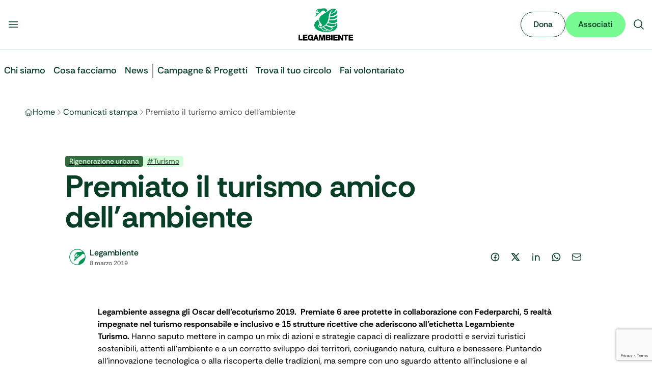

--- FILE ---
content_type: text/html; charset=utf-8
request_url: https://www.legambiente.it/comunicati-stampa/turismo-amico-dellambiente/
body_size: 39938
content:
<!DOCTYPE html><html lang="it" data-scroll-behavior="smooth" class="font-sans" style="font-family:var(--font-rethink)"><head><meta charSet="utf-8"/><meta name="viewport" content="width=device-width, initial-scale=1"/><link rel="stylesheet" href="/_next/static/css/68c4341369786954.css" data-precedence="next"/><link rel="stylesheet" href="/_next/static/css/05f8a3d4ff946025.css" data-precedence="next"/><link rel="stylesheet" href="/_next/static/css/e552869c7c389f31.css" data-precedence="next"/><link rel="stylesheet" href="/_next/static/css/545de315deb2f175.css" data-precedence="next"/><link rel="preload" as="script" fetchPriority="low" href="/_next/static/chunks/webpack-5b09ae8dbe5d4f27.js"/><script src="/_next/static/chunks/4bd1b696-100b9d70ed4e49c1.js" async=""></script><script src="/_next/static/chunks/ed9f2dc4-1b30afa125168b53.js" async=""></script><script src="/_next/static/chunks/1255-7bae8416eb7084d2.js" async=""></script><script src="/_next/static/chunks/main-app-0d9157428e7707ef.js" async=""></script><script src="/_next/static/chunks/3014691f-9b241f460daa100f.js" async=""></script><script src="/_next/static/chunks/4212-2e915ac7ab615f50.js" async=""></script><script src="/_next/static/chunks/1356-bcff411752f71c29.js" async=""></script><script src="/_next/static/chunks/6405-ba28e83ccbac453d.js" async=""></script><script src="/_next/static/chunks/2530-b4c94da92169198f.js" async=""></script><script src="/_next/static/chunks/app/layout-d14b6c95678cca98.js" async=""></script><script src="/_next/static/chunks/3873-9779bd5fc5cb54ff.js" async=""></script><script src="/_next/static/chunks/8058-33149ca0b7968fd1.js" async=""></script><script src="/_next/static/chunks/7893-48ffe4968a3b0a3e.js" async=""></script><script src="/_next/static/chunks/5173-13da1cde7c46f798.js" async=""></script><script src="/_next/static/chunks/6729-c8e3406d4e2f1b8e.js" async=""></script><script src="/_next/static/chunks/2990-c6d2319f38b71aad.js" async=""></script><script src="/_next/static/chunks/app/comunicati-stampa/%5Bslug%5D/page-7219fc60639f4d82.js" async=""></script><link rel="manifest" href="/manifest.webmanifest"/><meta name="theme-color" content="#00A261"/><link rel="icon" href="/favicon.ico" sizes="32x32"/><link rel="icon" href="/favicon.svg" type="image/svg+xml"/><link rel="apple-touch-icon" href="/apple-touch-icon.png"/><link rel="manifest" href="/manifest.webmanifest"/><title>Premiato il turismo amico dell’ambiente • Legambiente - Legambiente</title><meta name="description" content="Il sito ufficiale di Legambiente, dedicato alla tutela dell’ambiente e alla sostenibilità."/><link rel="canonical" href="https://www.legambiente.it/comunicati-stampa/turismo-amico-dellambiente"/><meta name="google-site-verification" content="googleba38ec6be9c6cc86"/><meta property="og:title" content="Premiato il turismo amico dell’ambiente • Legambiente"/><meta property="og:description" content="Legambiente assegna gli Oscar dell’ecoturismo 2019.  Premiate 6 aree protette in collaborazione con Federparchi, 5 realtà impegnate nel turismo responsabile e inclusivo e 15 strutture ricettive che aderiscono all’etichetta Legambiente Turismo. Hanno saputo mettere in campo un mix di azioni e strategie capaci di realizzare prodotti e servizi turistici sostenibili, attenti all’ambiente e a un corretto […]"/><meta property="og:url" content="https://admin.legambiente.it:8080/turismo-amico-dellambiente/"/><meta property="og:site_name" content="Legambiente"/><meta property="og:image" content="https://www.legambiente.it/imgs/logo-legambiente.svg"/><meta property="og:type" content="article"/><meta name="twitter:card" content="summary_large_image"/><meta name="twitter:title" content="Premiato il turismo amico dell’ambiente • Legambiente - Legambiente"/><meta name="twitter:description" content="Il sito ufficiale di Legambiente, dedicato alla tutela dell’ambiente e alla sostenibilità."/><meta name="twitter:image" content="https://www.legambiente.it/imgs/logo-legambiente.svg"/><script src="/_next/static/chunks/polyfills-42372ed130431b0a.js" noModule=""></script></head><body class="overflow-x-hidden max-w-full"><div hidden=""><!--$--><!--/$--></div><noscript><iframe src="https://www.googletagmanager.com/ns.html?id=GTM-M7936V4" height="0" width="0" style="display:none;visibility:hidden"></iframe></noscript><div id="navbar"><div class="top-0 z-[1000] sticky bg-body-bg border-green-hope-200 border-b"><div class="mx-auto max-w-7xl"><div class=""><div class="flex flex-row flex-nowrap justify-between items-center gap-4 bg-body-bg md:py-4"><div class="flex flex-row flex-nowrap flex-1 justify-start gap-4 me-auto basis-0"><button type="button" class="buttons_btn__s9laF buttons_sizeSmall__kjq2z buttons_tertiary__qWZkR buttons_iconOnly__v94_i"><svg xmlns="http://www.w3.org/2000/svg" viewBox="0 0 24 24" fill="currentColor" aria-hidden="true" data-slot="icon" class="w-6 h-6"><path fill-rule="evenodd" d="M3 6.75A.75.75 0 0 1 3.75 6h16.5a.75.75 0 0 1 0 1.5H3.75A.75.75 0 0 1 3 6.75ZM3 12a.75.75 0 0 1 .75-.75h16.5a.75.75 0 0 1 0 1.5H3.75A.75.75 0 0 1 3 12Zm0 5.25a.75.75 0 0 1 .75-.75h16.5a.75.75 0 0 1 0 1.5H3.75a.75.75 0 0 1-.75-.75Z" clip-rule="evenodd"></path></svg></button></div><a title="Vai alla Home" class="flex flex-none justify-center items-center" href="/"><div class="relative flex items-center h-10 md:h-16"><img alt="Logo Legambiente" width="120" height="48" decoding="async" data-nimg="1" class="w-auto h-full object-contain" style="color:transparent" src="/_next/static/media/logo-legambiente.cd176bad.svg"/></div></a><div class="flex flex-1 justify-end items-center gap-3 ms-auto basis-0"><button type="button" class="buttons_btn__s9laF buttons_sizeSmall__kjq2z buttons_tertiary__qWZkR buttons_iconOnly__v94_i"><svg xmlns="http://www.w3.org/2000/svg" viewBox="0 0 24 24" fill="currentColor" aria-hidden="true" data-slot="icon" class="w-6 h-6"><path fill-rule="evenodd" d="M10.5 3.75a6.75 6.75 0 1 0 0 13.5 6.75 6.75 0 0 0 0-13.5ZM2.25 10.5a8.25 8.25 0 1 1 14.59 5.28l4.69 4.69a.75.75 0 1 1-1.06 1.06l-4.69-4.69A8.25 8.25 0 0 1 2.25 10.5Z" clip-rule="evenodd"></path></svg></button></div></div></div></div></div><div class="mx-auto max-w-7xl"><div class="px-fluid-x xl:px-0"><header class="relative"></header></div></div><main><div class="layout-wrapper"><div class="layout-content-wrapper"><script type="application/ld+json">{"@context":"https://schema.org","@graph":[{"@type":"Article","@id":"https://admin.legambiente.it:8080/turismo-amico-dellambiente/#article","isPartOf":{"@id":"https://admin.legambiente.it:8080/turismo-amico-dellambiente/"},"author":{"name":"Legambiente","@id":"https://admin.legambiente.it:8080/#/schema/person/d16cef4975b1bd655980c605990ce216"},"headline":"Premiato il turismo amico dell\u2019ambiente","datePublished":"2019-03-08T10:41:44+00:00","dateModified":"2025-07-16T16:31:25+00:00","mainEntityOfPage":{"@id":"https://admin.legambiente.it:8080/turismo-amico-dellambiente/"},"wordCount":1217,"commentCount":0,"publisher":{"@id":"https://admin.legambiente.it:8080/#organization"},"keywords":["Turismo","Vivere sostenibile"],"articleSection":["Rigenerazione urbana"],"inLanguage":"it-IT","potentialAction":[{"@type":"CommentAction","name":"Comment","target":["https://admin.legambiente.it:8080/turismo-amico-dellambiente/#respond"]}]},{"@type":"WebPage","@id":"https://admin.legambiente.it:8080/turismo-amico-dellambiente/","url":"https://admin.legambiente.it:8080/turismo-amico-dellambiente/","name":"Premiato il turismo amico dell\u2019ambiente &#8226; Legambiente","isPartOf":{"@id":"https://admin.legambiente.it:8080/#website"},"datePublished":"2019-03-08T10:41:44+00:00","dateModified":"2025-07-16T16:31:25+00:00","breadcrumb":{"@id":"https://admin.legambiente.it:8080/turismo-amico-dellambiente/#breadcrumb"},"inLanguage":"it-IT","potentialAction":[{"@type":"ReadAction","target":["https://admin.legambiente.it:8080/turismo-amico-dellambiente/"]}]},{"@type":"BreadcrumbList","@id":"https://admin.legambiente.it:8080/turismo-amico-dellambiente/#breadcrumb","itemListElement":[{"@type":"ListItem","position":1,"name":"Home","item":"https://admin.legambiente.it:8080/"},{"@type":"ListItem","position":2,"name":"Premiato il turismo amico dell\u2019ambiente"}]},{"@type":"WebSite","@id":"https://admin.legambiente.it:8080/#website","url":"https://admin.legambiente.it:8080/","name":"Legambiente","description":"\u00c8 ora!","publisher":{"@id":"https://admin.legambiente.it:8080/#organization"},"potentialAction":[{"@type":"SearchAction","target":{"@type":"EntryPoint","urlTemplate":"https://admin.legambiente.it:8080/?s={search_term_string}"},"query-input":{"@type":"PropertyValueSpecification","valueRequired":true,"valueName":"search_term_string"}}],"inLanguage":"it-IT"},{"@type":"Organization","@id":"https://admin.legambiente.it:8080/#organization","name":"Legambiente","url":"https://admin.legambiente.it:8080/","logo":{"@type":"ImageObject","inLanguage":"it-IT","@id":"https://admin.legambiente.it:8080/#/schema/logo/image/","url":"https://admin.legambiente.it:8080/wp-content/uploads/logo-legambiente_mini.png","contentUrl":"https://admin.legambiente.it:8080/wp-content/uploads/logo-legambiente_mini.png","width":138,"height":102,"caption":"Legambiente"},"image":{"@id":"https://admin.legambiente.it:8080/#/schema/logo/image/"},"sameAs":["https://www.facebook.com/legambiente.nazionale","https://x.com/Legambiente","https://instagram.com/legambiente","https://www.linkedin.com/company/legambienteonlus/","https://www.pinterest.com/legambiente/","https://admin.legambiente.it:8080/img/social/icon-youtube.png"]},{"@type":"Person","@id":"https://admin.legambiente.it:8080/#/schema/person/d16cef4975b1bd655980c605990ce216","name":"Legambiente","image":{"@type":"ImageObject","inLanguage":"it-IT","@id":"https://admin.legambiente.it:8080/#/schema/person/image/","url":"https://admin.legambiente.it:8080/wp-content/uploads/2025/07/cigno-legambiente-150x150.png","contentUrl":"https://admin.legambiente.it:8080/wp-content/uploads/2025/07/cigno-legambiente-150x150.png","caption":"Legambiente"},"description":"Ci battiamo per un mondo in cui ambiente, giustizia sociale e partecipazione camminano insieme. Siamo ovunque serva una voce in difesa del pianeta. E quella voce, il pi\u00f9 delle volte, \u00e8 anche la tua.","url":"https://admin.legambiente.it:8080/author/legambiente/"}]}</script><nav aria-label="Breadcrumb"><div class="mx-auto max-w-7xl"><div class="my-6 md:my-8 px-fluid-x xl:px-0"><ol class="flex items-center gap-2 overflow-x-auto scrollbar-hide"><li class="flex items-center gap-2 min-w-0"><svg xmlns="http://www.w3.org/2000/svg" fill="none" viewBox="0 0 24 24" stroke-width="1.5" stroke="currentColor" aria-hidden="true" data-slot="icon" class="w-4 h-4 text-green-hope-950"><path stroke-linecap="round" stroke-linejoin="round" d="m2.25 12 8.954-8.955c.44-.439 1.152-.439 1.591 0L21.75 12M4.5 9.75v10.125c0 .621.504 1.125 1.125 1.125H9.75v-4.875c0-.621.504-1.125 1.125-1.125h2.25c.621 0 1.125.504 1.125 1.125V21h4.125c.621 0 1.125-.504 1.125-1.125V9.75M8.25 21h8.25"></path></svg><a class="block max-w-[8ch] sm:max-w-none overflow-hidden text-body-text hover:underline no-underline text-ellipsis whitespace-nowrap" href="/">Home</a><svg xmlns="http://www.w3.org/2000/svg" fill="none" viewBox="0 0 24 24" stroke-width="1.5" stroke="currentColor" aria-hidden="true" data-slot="icon" class="text-gray-earth-shadow-600 w-4 h-4"><path stroke-linecap="round" stroke-linejoin="round" d="m8.25 4.5 7.5 7.5-7.5 7.5"></path></svg></li><li class="flex items-center gap-2 min-w-0"><a class="block max-w-[8ch] sm:max-w-none overflow-hidden text-body-text hover:underline no-underline text-ellipsis whitespace-nowrap" href="/comunicati-stampa">Comunicati stampa</a><svg xmlns="http://www.w3.org/2000/svg" fill="none" viewBox="0 0 24 24" stroke-width="1.5" stroke="currentColor" aria-hidden="true" data-slot="icon" class="text-gray-earth-shadow-600 w-4 h-4"><path stroke-linecap="round" stroke-linejoin="round" d="m8.25 4.5 7.5 7.5-7.5 7.5"></path></svg></li><li class="flex items-center gap-2 min-w-0"><span aria-current="page" data-seo-title="Premiato il turismo amico dell’ambiente" class="block text-gray-earth-shadow-600 whitespace-nowrap">Premiato il turismo amico dell’ambiente</span></li></ol></div></div></nav><div class="mx-auto max-w-7xl"><div class="my-6 md:my-8 px-fluid-x xl:px-0"><div class="w-full max-w-5xl mx-auto"><header class="md:py-10"><div class="flex gap-2 mb-2"><a href="/area-tematica/rigenerazione-urbana"><span class="inline-flex justify-center items-center px-2 py-0.5 rounded text-sm font-medium leading-tight text-green-rebel-spark-200 bg-green-rebel-spark-950 ">Rigenerazione urbana</span></a><a href="/tag/turismo"><span class="inline-flex justify-center items-center px-2 py-0.5 rounded text-sm font-medium leading-tight bg-green-rebel-spark-200 text-green-rebel-spark-950 ">#<!-- -->Turismo</span></a></div><h1 class=" text-4xl md:text-6xl font-bold text-green-hope-950">Premiato il turismo amico dell’ambiente</h1><div class="flex md:flex-row flex-col md:justify-between items-start md:items-center gap-6 mt-4 md:mt-6"><div class="flex items-center gap-3"><img alt="Legambiente" loading="lazy" width="300" height="300" decoding="async" data-nimg="1" class="bg-white p-2 rounded-full size-12" style="color:transparent" srcSet="/_next/image?url=https%3A%2F%2Fadmin.legambiente.it%3A8080%2Fwp-content%2Fuploads%2F2025%2F07%2Fcigno-legambiente-150x150.png&amp;w=380&amp;q=75 1x, /_next/image?url=https%3A%2F%2Fadmin.legambiente.it%3A8080%2Fwp-content%2Fuploads%2F2025%2F07%2Fcigno-legambiente-150x150.png&amp;w=640&amp;q=75 2x" src="/_next/image?url=https%3A%2F%2Fadmin.legambiente.it%3A8080%2Fwp-content%2Fuploads%2F2025%2F07%2Fcigno-legambiente-150x150.png&amp;w=640&amp;q=75"/><div><a class="flex items-center gap-3 font-semibold text-green-hope-950 hover:underline no-underline" href="/chi-siamo/autori/legambiente"><span>Legambiente</span></a><div class="text-gray-earth-shadow-600 text-xs"><time dateTime="2019-03-08T11:41:44">8 marzo 2019</time></div></div></div><div><div class="inline-flex justify-start items-center gap-2 text-green-hope-950"><a href="https://www.facebook.com/sharer/sharer.php?u=https%3A%2F%2Fwww.legambiente.it%2Fcomunicati-stampa%2Fturismo-amico-dellambiente" target="_blank" rel="noopener noreferrer"><div data-background="On Light" data-size="Medium" data-state="Default" data-type="Ghost" class="flex justify-center items-center gap-2 p-2.5 rounded-full"><div class="relative w-5 h-5 overflow-hidden"><svg viewBox="0 0 24 24" xmlns="http://www.w3.org/2000/svg" width="24" height="24" fill="currentColor" class="remixicon w-5 h-5 outline-green-hope-950 items-center"><path d="M13.001 19.9381C16.9473 19.446 20.001 16.0796 20.001 12C20.001 7.58172 16.4193 4 12.001 4C7.5827 4 4.00098 7.58172 4.00098 12C4.00098 16.0796 7.05467 19.446 11.001 19.9381V14H9.00098V12H11.001V10.3458C11.001 9.00855 11.1402 8.52362 11.4017 8.03473C11.6631 7.54584 12.0468 7.16216 12.5357 6.9007C12.9184 6.69604 13.3931 6.57252 14.2227 6.51954C14.5519 6.49851 14.9781 6.52533 15.501 6.6V8.5H15.001C14.0837 8.5 13.7052 8.54332 13.4789 8.66433C13.3386 8.73939 13.2404 8.83758 13.1653 8.97793C13.0443 9.20418 13.001 9.42853 13.001 10.3458V12H15.501L15.001 14H13.001V19.9381ZM12.001 22C6.47813 22 2.00098 17.5228 2.00098 12C2.00098 6.47715 6.47813 2 12.001 2C17.5238 2 22.001 6.47715 22.001 12C22.001 17.5228 17.5238 22 12.001 22Z"></path></svg></div></div></a><a href="https://twitter.com/intent/tweet?url=https%3A%2F%2Fwww.legambiente.it%2Fcomunicati-stampa%2Fturismo-amico-dellambiente&amp;text=Premiato%20il%20turismo%20amico%20dell%E2%80%99ambiente" target="_blank" rel="noopener noreferrer"><div data-background="On Light" data-size="Medium" data-state="Default" data-type="Ghost" class="flex justify-center items-center gap-2 p-2.5 rounded-full"><div class="relative w-5 h-5 overflow-hidden"><svg viewBox="0 0 24 24" xmlns="http://www.w3.org/2000/svg" width="24" height="24" fill="currentColor" class="remixicon w-5 h-5 outline-green-hope-950 items-center"><path d="M10.4883 14.651L15.25 21H22.25L14.3917 10.5223L20.9308 3H18.2808L13.1643 8.88578L8.75 3H1.75L9.26086 13.0145L2.31915 21H4.96917L10.4883 14.651ZM16.25 19L5.75 5H7.75L18.25 19H16.25Z"></path></svg></div></div></a><a href="https://www.linkedin.com/sharing/share-offsite/?url=https%3A%2F%2Fwww.legambiente.it%2Fcomunicati-stampa%2Fturismo-amico-dellambiente" target="_blank" rel="noopener noreferrer"><div data-background="On Light" data-size="Medium" data-state="Default" data-type="Ghost" class="flex justify-center items-center gap-2 p-2.5 rounded-full"><div class="relative w-5 h-5 overflow-hidden"><svg viewBox="0 0 24 24" xmlns="http://www.w3.org/2000/svg" width="24" height="24" fill="currentColor" class="remixicon w-5 h-5 outline-green-hope-950 items-center"><path d="M12.001 9.55005C12.9181 8.61327 14.1121 8 15.501 8C18.5385 8 21.001 10.4624 21.001 13.5V21H19.001V13.5C19.001 11.567 17.434 10 15.501 10C13.568 10 12.001 11.567 12.001 13.5V21H10.001V8.5H12.001V9.55005ZM5.00098 6.5C4.17255 6.5 3.50098 5.82843 3.50098 5C3.50098 4.17157 4.17255 3.5 5.00098 3.5C5.8294 3.5 6.50098 4.17157 6.50098 5C6.50098 5.82843 5.8294 6.5 5.00098 6.5ZM4.00098 8.5H6.00098V21H4.00098V8.5Z"></path></svg></div></div></a><a href="https://api.whatsapp.com/send?text=Premiato%20il%20turismo%20amico%20dell%E2%80%99ambiente%3A%20https%3A%2F%2Fwww.legambiente.it%2Fcomunicati-stampa%2Fturismo-amico-dellambiente" target="_blank" rel="noopener noreferrer"><div data-background="On Light" data-size="Medium" data-state="Default" data-type="Ghost" class="flex justify-center items-center gap-2 p-2.5 rounded-full"><div class="relative w-5 h-5 overflow-hidden"><svg viewBox="0 0 24 24" xmlns="http://www.w3.org/2000/svg" width="24" height="24" fill="currentColor" class="remixicon w-5 h-5 outline-green-hope-950 items-center"><path d="M7.25361 18.4944L7.97834 18.917C9.18909 19.623 10.5651 20 12.001 20C16.4193 20 20.001 16.4183 20.001 12C20.001 7.58172 16.4193 4 12.001 4C7.5827 4 4.00098 7.58172 4.00098 12C4.00098 13.4363 4.37821 14.8128 5.08466 16.0238L5.50704 16.7478L4.85355 19.1494L7.25361 18.4944ZM2.00516 22L3.35712 17.0315C2.49494 15.5536 2.00098 13.8345 2.00098 12C2.00098 6.47715 6.47813 2 12.001 2C17.5238 2 22.001 6.47715 22.001 12C22.001 17.5228 17.5238 22 12.001 22C10.1671 22 8.44851 21.5064 6.97086 20.6447L2.00516 22ZM8.39232 7.30833C8.5262 7.29892 8.66053 7.29748 8.79459 7.30402C8.84875 7.30758 8.90265 7.31384 8.95659 7.32007C9.11585 7.33846 9.29098 7.43545 9.34986 7.56894C9.64818 8.24536 9.93764 8.92565 10.2182 9.60963C10.2801 9.76062 10.2428 9.95633 10.125 10.1457C10.0652 10.2428 9.97128 10.379 9.86248 10.5183C9.74939 10.663 9.50599 10.9291 9.50599 10.9291C9.50599 10.9291 9.40738 11.0473 9.44455 11.1944C9.45903 11.25 9.50521 11.331 9.54708 11.3991C9.57027 11.4368 9.5918 11.4705 9.60577 11.4938C9.86169 11.9211 10.2057 12.3543 10.6259 12.7616C10.7463 12.8783 10.8631 12.9974 10.9887 13.108C11.457 13.5209 11.9868 13.8583 12.559 14.1082L12.5641 14.1105C12.6486 14.1469 12.692 14.1668 12.8157 14.2193C12.8781 14.2457 12.9419 14.2685 13.0074 14.2858C13.0311 14.292 13.0554 14.2955 13.0798 14.2972C13.2415 14.3069 13.335 14.2032 13.3749 14.1555C14.0984 13.279 14.1646 13.2218 14.1696 13.2222V13.2238C14.2647 13.1236 14.4142 13.0888 14.5476 13.097C14.6085 13.1007 14.6691 13.1124 14.7245 13.1377C15.2563 13.3803 16.1258 13.7587 16.1258 13.7587L16.7073 14.0201C16.8047 14.0671 16.8936 14.1778 16.8979 14.2854C16.9005 14.3523 16.9077 14.4603 16.8838 14.6579C16.8525 14.9166 16.7738 15.2281 16.6956 15.3913C16.6406 15.5058 16.5694 15.6074 16.4866 15.6934C16.3743 15.81 16.2909 15.8808 16.1559 15.9814C16.0737 16.0426 16.0311 16.0714 16.0311 16.0714C15.8922 16.159 15.8139 16.2028 15.6484 16.2909C15.391 16.428 15.1066 16.5068 14.8153 16.5218C14.6296 16.5313 14.4444 16.5447 14.2589 16.5347C14.2507 16.5342 13.6907 16.4482 13.6907 16.4482C12.2688 16.0742 10.9538 15.3736 9.85034 14.402C9.62473 14.2034 9.4155 13.9885 9.20194 13.7759C8.31288 12.8908 7.63982 11.9364 7.23169 11.0336C7.03043 10.5884 6.90299 10.1116 6.90098 9.62098C6.89729 9.01405 7.09599 8.4232 7.46569 7.94186C7.53857 7.84697 7.60774 7.74855 7.72709 7.63586C7.85348 7.51651 7.93392 7.45244 8.02057 7.40811C8.13607 7.34902 8.26293 7.31742 8.39232 7.30833Z"></path></svg></div></div></a><a href="mailto:mailto:?subject=Premiato%20il%20turismo%20amico%20dell%E2%80%99ambiente&amp;body=Check%20this%20out%3A%20https%3A%2F%2Fwww.legambiente.it%2Fcomunicati-stampa%2Fturismo-amico-dellambiente"><div data-background="On Light" data-size="Medium" data-state="Default" data-type="Ghost" class="flex justify-center items-center gap-2 p-2.5 rounded-full"><div class="relative w-5 h-5 overflow-hidden"><svg xmlns="http://www.w3.org/2000/svg" fill="none" viewBox="0 0 24 24" stroke-width="1.5" stroke="currentColor" aria-hidden="true" data-slot="icon" class="w-5 h-5 outline-green-hope-950 items-center"><path stroke-linecap="round" stroke-linejoin="round" d="M21.75 6.75v10.5a2.25 2.25 0 0 1-2.25 2.25h-15a2.25 2.25 0 0 1-2.25-2.25V6.75m19.5 0A2.25 2.25 0 0 0 19.5 4.5h-15a2.25 2.25 0 0 0-2.25 2.25m19.5 0v.243a2.25 2.25 0 0 1-1.07 1.916l-7.5 4.615a2.25 2.25 0 0 1-2.36 0L3.32 8.91a2.25 2.25 0 0 1-1.07-1.916V6.75"></path></svg></div></div></a></div></div></div></header></div></div></div><div class="mx-auto max-w-7xl"><div class="flex justify-center my-6 md:my-8 px-fluid-x xl:px-0"><article class="max-w-4xl w-full"><section></section></article></div></div><div class="mx-auto max-w-7xl"><div class="my-8 md:my-16 px-fluid-x xl:px-0"><section class="bg-green-hope-100 md:p-16 px-4 py-10 rounded-3xl"><div class="mx-auto max-w-7xl"><div class="flex md:flex-row flex-col items-center md:items-start gap-6 my-8 md:my-16 px-fluid-x xl:px-0"><div class="shrink-0"><img alt="Legambiente" loading="lazy" width="300" height="300" decoding="async" data-nimg="1" class="bg-white p-4 rounded-full w-32 h-32" style="color:transparent" srcSet="/_next/image?url=https%3A%2F%2Fadmin.legambiente.it%3A8080%2Fwp-content%2Fuploads%2F2025%2F07%2Fcigno-legambiente-150x150.png&amp;w=380&amp;q=75 1x, /_next/image?url=https%3A%2F%2Fadmin.legambiente.it%3A8080%2Fwp-content%2Fuploads%2F2025%2F07%2Fcigno-legambiente-150x150.png&amp;w=640&amp;q=75 2x" src="/_next/image?url=https%3A%2F%2Fadmin.legambiente.it%3A8080%2Fwp-content%2Fuploads%2F2025%2F07%2Fcigno-legambiente-150x150.png&amp;w=640&amp;q=75"/></div><div class="text-center md:text-start"><p class="mb-3 md:mb-4 font-semibold md:font-bold text-xl md:text-2xl">Legambiente</p><div>Ci battiamo per un mondo in cui ambiente, giustizia sociale e partecipazione camminano insieme. Siamo ovunque serva una voce in difesa del pianeta. E quella voce, il più delle volte, è anche la tua.</div><a class="buttons_btn__s9laF buttons_sizeLarge__7T7xt buttons_secondary__eKEdF md:inline-flex flex mt-10 w-full md:w-auto buttons_trailingIcon__u7yWu" href="/chi-siamo/autori/legambiente">Vedi gli articoli correlati<svg xmlns="http://www.w3.org/2000/svg" fill="none" viewBox="0 0 24 24" stroke-width="1.5" stroke="currentColor" aria-hidden="true" data-slot="icon" class="w-5 h-5"><path stroke-linecap="round" stroke-linejoin="round" d="M13.5 4.5 21 12m0 0-7.5 7.5M21 12H3"></path></svg></a></div></div></div></section></div></div><div class="mx-auto max-w-7xl"><div class="my-8 md:my-16"><section class="flex flex-col justify-center md:items-center items-start gap-3 md:gap-4 px-4 py-10 md:px-16 md:py-16 bg-green-hope-800 md:rounded-3xl"><div class="max-w-[700px] font-medium md:font-bold text-3xl text-start md:text-center md:text-5xl text-gray-earth-shadow-950 dark-bg"><div>Hai davvero a cuore l’ambiente? <br/>Aiutaci con una donazione!</div></div><div class="max-w-3xl text-base text-start md:text-lg md:text-center text-gray-earth-shadow-900 dark-bg"><div>Chi dona a Legambiente compie un atto di generosità nel presente, che è anche un piccolo grande tassello di futuro.</div></div><a class="buttons_btn__s9laF buttons_sizeLarge__7T7xt buttons_primary__iqGwH mt-3 md:mt-6 buttons_fullWidthSmOnly__M_1Sg buttons_trailingIcon__u7yWu" href="https://sostieni.legambiente.it/page/146955/donate/1">Fai una donazione<svg xmlns="http://www.w3.org/2000/svg" fill="none" viewBox="0 0 24 24" stroke-width="1.5" stroke="currentColor" aria-hidden="true" data-slot="icon" class="size-6"><path stroke-linecap="round" stroke-linejoin="round" d="M13.5 6H5.25A2.25 2.25 0 0 0 3 8.25v10.5A2.25 2.25 0 0 0 5.25 21h10.5A2.25 2.25 0 0 0 18 18.75V10.5m-10.5 6L21 3m0 0h-5.25M21 3v5.25"></path></svg></a></section></div></div><div class="mx-auto max-w-7xl"><div class="my-16 md:my-32 px-fluid-x xl:px-0"><h2 class="mb-4 md:mb-10 text-gray-earth-shadow-950 text-5xl font-bold">Comunicati <em>Correlati</em></h2><div class="cards-slider_sliderWrapper__4JKWa"><div class="cards-slider_sliderInner__vqMJK"><div class="cards-slider_slider__S86ai"><div class="flex flex-col min-h-44 basis-1/4 cards-slider_slide__3ko28 h-full" data-idx="0"><article class="flex-grow relative flex flex-col h-full border-green-hope-200 border rounded-3xl overflow-hidden focus:border-green-hope-950 focus:border-2 focus:bg-green-hope-100 hover:bg-green-hope-100 bg-white"><a class="z-10 absolute inset-0" aria-label="Suoli sani per città sane: il nostro decalogo" href="/news-storie/suoli-sani-per-citta-sane-il-nostro-decalogo"></a><div class="max-h-60 aspect-[16/9] overflow-hidden grow-0 shrink-0"><img alt="Immagine non disponibile" loading="lazy" width="450" height="250" decoding="async" data-nimg="1" class="w-full h-full object-center object-cover" style="color:transparent" srcSet="/_next/image?url=https%3A%2F%2Fadmin.legambiente.it%3A8080%2Fwp-content%2Fuploads%2F2025%2F12%2Fsuoli-sani-per-le-nostre-citta.jpg&amp;w=640&amp;q=75 1x, /_next/image?url=https%3A%2F%2Fadmin.legambiente.it%3A8080%2Fwp-content%2Fuploads%2F2025%2F12%2Fsuoli-sani-per-le-nostre-citta.jpg&amp;w=992&amp;q=75 2x" src="/_next/image?url=https%3A%2F%2Fadmin.legambiente.it%3A8080%2Fwp-content%2Fuploads%2F2025%2F12%2Fsuoli-sani-per-le-nostre-citta.jpg&amp;w=992&amp;q=75"/></div><div class="flex flex-col p-5 basis-1/2 grow"><header class="flex flex-col mb-2 grow"><div class="inline-flex flex-wrap items-start gap-2 mb-2 "><a href="/news-storie"><span class="inline-flex justify-center items-center px-2 py-0.5 rounded text-sm font-medium leading-tight text-green-rebel-spark-200 bg-green-rebel-spark-950 z-10 relative h-6">News &amp; Storie</span></a><a href="/tag/vivere-sostenibile/"><span class="inline-flex justify-center items-center px-2 py-0.5 rounded text-sm font-medium leading-tight bg-green-rebel-spark-200 text-green-rebel-spark-950 z-10 relative h-6">#Vivere sostenibile</span></a></div><h3 class="font-bold text-green-hope-950 text-2xl line-clamp-3">Suoli sani per città sane: il nostro decalogo</h3></header><div class="text-gray-earth-shadow-900 mb-4 line-clamp-3">Giornata mondiale del suolo: 10 buone regole per città più verdi e in salute</div><footer class="text-gray-earth-shadow-700 mt-auto font-normal text-sm leading-tight min-h-[1.25rem] ">di <a class="z-20 relative" href="/chi-siamo/autori/legambiente">Legambiente</a> • <time>5 dicembre 2025</time></footer></div></article></div><div class="flex flex-col min-h-44 basis-1/4 cards-slider_slide__3ko28 h-full" data-idx="1"><article class="flex-grow relative flex flex-col h-full border-green-hope-200 border rounded-3xl overflow-hidden focus:border-green-hope-950 focus:border-2 focus:bg-green-hope-100 hover:bg-green-hope-100 bg-white"><a class="z-10 absolute inset-0" aria-label="Consumo di suolo, il rapporto Ispra 2025" href="/comunicati-stampa/consumo-di-suolo-il-rapporto-ispra-2025"></a><div class="max-h-60 aspect-[16/9] overflow-hidden grow-0 shrink-0"><img alt="Immagine non disponibile" loading="lazy" width="450" height="250" decoding="async" data-nimg="1" class="w-full h-full object-center object-cover" style="color:transparent" srcSet="/_next/image?url=https%3A%2F%2Fadmin.legambiente.it%3A8080%2Fwp-content%2Fuploads%2F2025%2F10%2Fconsumo-di-suolo-dati-Ispra-2025.jpg&amp;w=640&amp;q=75 1x, /_next/image?url=https%3A%2F%2Fadmin.legambiente.it%3A8080%2Fwp-content%2Fuploads%2F2025%2F10%2Fconsumo-di-suolo-dati-Ispra-2025.jpg&amp;w=992&amp;q=75 2x" src="/_next/image?url=https%3A%2F%2Fadmin.legambiente.it%3A8080%2Fwp-content%2Fuploads%2F2025%2F10%2Fconsumo-di-suolo-dati-Ispra-2025.jpg&amp;w=992&amp;q=75"/></div><div class="flex flex-col p-5 basis-1/2 grow"><header class="flex flex-col mb-2 grow"><div class="inline-flex flex-wrap items-start gap-2 mb-2 "><a href="/comunicati-stampa"><span class="inline-flex justify-center items-center px-2 py-0.5 rounded text-sm font-medium leading-tight text-green-rebel-spark-200 bg-green-rebel-spark-950 z-10 relative h-6">Comunicati stampa</span></a><a href="/tag/territorio/"><span class="inline-flex justify-center items-center px-2 py-0.5 rounded text-sm font-medium leading-tight bg-green-rebel-spark-200 text-green-rebel-spark-950 z-10 relative h-6">#Territorio</span></a></div><h3 class="font-bold text-green-hope-950 text-2xl line-clamp-3">Consumo di suolo, il rapporto Ispra 2025</h3></header><div class="text-gray-earth-shadow-900 mb-4 line-clamp-3">I dati più negativi dal 2012: il consumo di suolo aumenta in un Paese in declino demografico.</div><footer class="text-gray-earth-shadow-700 mt-auto font-normal text-sm leading-tight min-h-[1.25rem] ">di <a class="z-20 relative" href="/chi-siamo/autori/legambiente">Legambiente</a> • <time>24 ottobre 2025</time></footer></div></article></div><div class="flex flex-col min-h-44 basis-1/4 cards-slider_slide__3ko28 h-full" data-idx="2"><article class="flex-grow relative flex flex-col h-full border-green-hope-200 border rounded-3xl overflow-hidden focus:border-green-hope-950 focus:border-2 focus:bg-green-hope-100 hover:bg-green-hope-100 bg-white"><a class="z-10 absolute inset-0" aria-label="Ecosistema Urbano: città in affanno sulla sostenibilità" href="/news-storie/ecosistema-urbano-citta-in-affanno-sulla-sostenibilita"></a><div class="max-h-60 aspect-[16/9] overflow-hidden grow-0 shrink-0"><img alt="Immagine non disponibile" loading="lazy" width="450" height="250" decoding="async" data-nimg="1" class="w-full h-full object-center object-cover" style="color:transparent" srcSet="/_next/image?url=https%3A%2F%2Fadmin.legambiente.it%3A8080%2Fwp-content%2Fuploads%2F2025%2F10%2FEcosistema-Urbano-2025.jpg&amp;w=640&amp;q=75 1x, /_next/image?url=https%3A%2F%2Fadmin.legambiente.it%3A8080%2Fwp-content%2Fuploads%2F2025%2F10%2FEcosistema-Urbano-2025.jpg&amp;w=992&amp;q=75 2x" src="/_next/image?url=https%3A%2F%2Fadmin.legambiente.it%3A8080%2Fwp-content%2Fuploads%2F2025%2F10%2FEcosistema-Urbano-2025.jpg&amp;w=992&amp;q=75"/></div><div class="flex flex-col p-5 basis-1/2 grow"><header class="flex flex-col mb-2 grow"><div class="inline-flex flex-wrap items-start gap-2 mb-2 "><a href="/news-storie"><span class="inline-flex justify-center items-center px-2 py-0.5 rounded text-sm font-medium leading-tight text-green-rebel-spark-200 bg-green-rebel-spark-950 z-10 relative h-6">News &amp; Storie</span></a><a href="/tag/citta/"><span class="inline-flex justify-center items-center px-2 py-0.5 rounded text-sm font-medium leading-tight bg-green-rebel-spark-200 text-green-rebel-spark-950 z-10 relative h-6">#Città</span></a></div><h3 class="font-bold text-green-hope-950 text-2xl line-clamp-3">Ecosistema Urbano: città in affanno sulla sostenibilità</h3></header><div class="text-gray-earth-shadow-900 mb-4 line-clamp-3">Le città italiane faticano a raggiungere la sostenibilità. Manca una strategia nazionale.</div><footer class="text-gray-earth-shadow-700 mt-auto font-normal text-sm leading-tight min-h-[1.25rem] ">di <a class="z-20 relative" href="/chi-siamo/autori/legambiente">Legambiente</a> • <time>20 ottobre 2025</time></footer></div></article></div><div class="flex flex-col min-h-44 basis-1/4 cards-slider_slide__3ko28 h-full" data-idx="3"><article class="flex-grow relative flex flex-col h-full border-green-hope-200 border rounded-3xl overflow-hidden focus:border-green-hope-950 focus:border-2 focus:bg-green-hope-100 hover:bg-green-hope-100 bg-white"><a class="z-10 absolute inset-0" aria-label="Ecosistema Urbano: Trento e Mantova prime in classifica" href="/comunicati-stampa/ecosistema-urbano-trento-e-mantova-prime-in-classifica"></a><div class="max-h-60 aspect-[16/9] overflow-hidden grow-0 shrink-0"><img alt="Immagine non disponibile" loading="lazy" width="450" height="250" decoding="async" data-nimg="1" class="w-full h-full object-center object-cover" style="color:transparent" srcSet="/_next/image?url=https%3A%2F%2Fadmin.legambiente.it%3A8080%2Fwp-content%2Fuploads%2F2021%2F10%2Fecosistema-urbano-2021.jpg&amp;w=640&amp;q=75 1x, /_next/image?url=https%3A%2F%2Fadmin.legambiente.it%3A8080%2Fwp-content%2Fuploads%2F2021%2F10%2Fecosistema-urbano-2021.jpg&amp;w=992&amp;q=75 2x" src="/_next/image?url=https%3A%2F%2Fadmin.legambiente.it%3A8080%2Fwp-content%2Fuploads%2F2021%2F10%2Fecosistema-urbano-2021.jpg&amp;w=992&amp;q=75"/></div><div class="flex flex-col p-5 basis-1/2 grow"><header class="flex flex-col mb-2 grow"><div class="inline-flex flex-wrap items-start gap-2 mb-2 "><a href="/comunicati-stampa"><span class="inline-flex justify-center items-center px-2 py-0.5 rounded text-sm font-medium leading-tight text-green-rebel-spark-200 bg-green-rebel-spark-950 z-10 relative h-6">Comunicati stampa</span></a><a href="/tag/citta/"><span class="inline-flex justify-center items-center px-2 py-0.5 rounded text-sm font-medium leading-tight bg-green-rebel-spark-200 text-green-rebel-spark-950 z-10 relative h-6">#Città</span></a></div><h3 class="font-bold text-green-hope-950 text-2xl line-clamp-3">Ecosistema Urbano: Trento e Mantova prime in classifica</h3></header><div class="text-gray-earth-shadow-900 mb-4 line-clamp-3">I risultati dello studio sulle performance ambientali di 106 capoluoghi di provincia.</div><footer class="text-gray-earth-shadow-700 mt-auto font-normal text-sm leading-tight min-h-[1.25rem] ">di <a class="z-20 relative" href="/chi-siamo/autori/legambiente">Legambiente</a> • <time>20 ottobre 2025</time></footer></div></article></div></div></div><div class="nav-dots_dotsContainer__oEdgs mx-auto my-6"><div class="nav-dots_active__MdLhU" aria-current="true" role="button" tabindex="0" aria-label="Vai all’elemento 1"></div><div role="button" tabindex="0" aria-label="Vai all’elemento 2"></div><div role="button" tabindex="0" aria-label="Vai all’elemento 3"></div><div role="button" tabindex="0" aria-label="Vai all’elemento 4"></div></div></div></div></div><div class="mx-auto max-w-7xl"><div class="my-8 md:my-16"><div class="bg-green-hope-950 p-4 py-10 md:py-16 md:rounded-3xl"><div class="mx-auto pb-6 md:pb-10 md:w-[635px] md:text-center"><h2 class="pb-3 md:pb-4 font-medium text-white md:text-bold text-3xl md:text-5xl">Il <em class="text-yellow-bright-horizon-500">tuo pianeta</em> ha tanto da raccontarti</h2><p class="text-white md:text-lg">Iscriviti alla nostra newsletter per ricevere aggiornamenti esclusivi sulle iniziative ambientali, consigli pratici e storie ispiratrici.</p></div><form class="md:block flex flex-col gap-4 mx-auto md:w-[635px]"><input type="email" id="email" placeholder="Inserisci il tuo indirizzo email" class="md:mb-4 p-6 py-3 rounded-3xl md:w-full text-stone-500" required="" value=""/><div class="flex md:flex-row flex-col md:justify-between md:items-center gap-4"><div class="flex flex-1 items-start gap-2"><input type="checkbox" id="privacyPolicy" class="border-gray-300 rounded focus:ring-2 focus:ring-green-hope-500 focus:ring-offset-2 w-5 h-5 accent-green-hope-500 shrink-0"/><label for="privacyPolicy" class="text-green-hope-100 text-sm leading-tight">Dichiaro di avere preso visione dell’<!-- --> <a href="https://www.legambiente.it/privacy-policy" target="_blank" rel="noopener noreferrer" class="underline">informativa privacy</a> <!-- -->di Legambiente e acconsento a quanto specificato.</label></div><button type="submit" class="buttons_btn__s9laF buttons_sizeLarge__7T7xt buttons_primary__iqGwH w-full md:w-auto">Iscriviti alla newsletter</button></div></form></div></div></div><div class="flex justify-center bg-green-hope-950 px-4"><footer class="w-full max-w-7xl"><div class="flex flex-wrap md:flex-nowrap gap-6 w-full pt-10 md:pt-16 pb-0 md:pb-16"><div class="w-full md:w-1/5"><div><div class="flex flex-col"><div class="mx-auto md:mx-0 pb-6"><a title="Vai alla Home" class="" href="/"><div class="relative w-[140px] h-[82px]"><img alt="Logo Legambiente" decoding="async" data-nimg="fill" class="object-contain" style="position:absolute;height:100%;width:100%;left:0;top:0;right:0;bottom:0;color:transparent;filter:brightness(0) invert(1)" src="/_next/static/media/logo-legambiente.cd176bad.svg"/></div></a></div><div class="text-white text-sm md:text-left text-center leading-[21px]">Via Salaria, 403 00199 Roma<br/>C.F. 80458470582 <br/>P. Iva 02143941009</div></div><div class="py-6"><div class="flex flex-wrap justify-center md:justify-start gap-4 md:gap-2 text-green-300"><a target="_blank" rel="noopener noreferrer" class="flex items-center bg-black bg-opacity-25 hover:bg-opacity-40 p-3 rounded-full transition" aria-label="Legambiente su Facebook" href="https://www.facebook.com/legambiente.nazionale"><svg viewBox="0 0 24 24" xmlns="http://www.w3.org/2000/svg" width="24" height="24" fill="currentColor" class="remixicon w-6 h-6 md:w-4 md:h-4"><path d="M13.001 19.9381C16.9473 19.446 20.001 16.0796 20.001 12C20.001 7.58172 16.4193 4 12.001 4C7.5827 4 4.00098 7.58172 4.00098 12C4.00098 16.0796 7.05467 19.446 11.001 19.9381V14H9.00098V12H11.001V10.3458C11.001 9.00855 11.1402 8.52362 11.4017 8.03473C11.6631 7.54584 12.0468 7.16216 12.5357 6.9007C12.9184 6.69604 13.3931 6.57252 14.2227 6.51954C14.5519 6.49851 14.9781 6.52533 15.501 6.6V8.5H15.001C14.0837 8.5 13.7052 8.54332 13.4789 8.66433C13.3386 8.73939 13.2404 8.83758 13.1653 8.97793C13.0443 9.20418 13.001 9.42853 13.001 10.3458V12H15.501L15.001 14H13.001V19.9381ZM12.001 22C6.47813 22 2.00098 17.5228 2.00098 12C2.00098 6.47715 6.47813 2 12.001 2C17.5238 2 22.001 6.47715 22.001 12C22.001 17.5228 17.5238 22 12.001 22Z"></path></svg></a><a target="_blank" rel="noopener noreferrer" class="flex items-center bg-black bg-opacity-25 hover:bg-opacity-40 p-3 rounded-full transition" aria-label="Legambiente su Twitter" href="https://twitter.com/Legambiente"><svg viewBox="0 0 24 24" xmlns="http://www.w3.org/2000/svg" width="24" height="24" fill="currentColor" class="remixicon w-6 h-6 md:w-4 md:h-4"><path d="M10.4883 14.651L15.25 21H22.25L14.3917 10.5223L20.9308 3H18.2808L13.1643 8.88578L8.75 3H1.75L9.26086 13.0145L2.31915 21H4.96917L10.4883 14.651ZM16.25 19L5.75 5H7.75L18.25 19H16.25Z"></path></svg></a><a target="_blank" rel="noopener noreferrer" class="flex items-center bg-black bg-opacity-25 hover:bg-opacity-40 p-3 rounded-full transition" aria-label="Legambiente su Instagram" href="https://www.instagram.com/legambiente/"><svg viewBox="0 0 24 24" xmlns="http://www.w3.org/2000/svg" width="24" height="24" fill="currentColor" class="remixicon w-6 h-6 md:w-4 md:h-4"><path d="M12.001 9C10.3436 9 9.00098 10.3431 9.00098 12C9.00098 13.6573 10.3441 15 12.001 15C13.6583 15 15.001 13.6569 15.001 12C15.001 10.3427 13.6579 9 12.001 9ZM12.001 7C14.7614 7 17.001 9.2371 17.001 12C17.001 14.7605 14.7639 17 12.001 17C9.24051 17 7.00098 14.7629 7.00098 12C7.00098 9.23953 9.23808 7 12.001 7ZM18.501 6.74915C18.501 7.43926 17.9402 7.99917 17.251 7.99917C16.5609 7.99917 16.001 7.4384 16.001 6.74915C16.001 6.0599 16.5617 5.5 17.251 5.5C17.9393 5.49913 18.501 6.0599 18.501 6.74915ZM12.001 4C9.5265 4 9.12318 4.00655 7.97227 4.0578C7.18815 4.09461 6.66253 4.20007 6.17416 4.38967C5.74016 4.55799 5.42709 4.75898 5.09352 5.09255C4.75867 5.4274 4.55804 5.73963 4.3904 6.17383C4.20036 6.66332 4.09493 7.18811 4.05878 7.97115C4.00703 9.0752 4.00098 9.46105 4.00098 12C4.00098 14.4745 4.00753 14.8778 4.05877 16.0286C4.0956 16.8124 4.2012 17.3388 4.39034 17.826C4.5591 18.2606 4.7605 18.5744 5.09246 18.9064C5.42863 19.2421 5.74179 19.4434 6.17187 19.6094C6.66619 19.8005 7.19148 19.9061 7.97212 19.9422C9.07618 19.9939 9.46203 20 12.001 20C14.4755 20 14.8788 19.9934 16.0296 19.9422C16.8117 19.9055 17.3385 19.7996 17.827 19.6106C18.2604 19.4423 18.5752 19.2402 18.9074 18.9085C19.2436 18.5718 19.4445 18.2594 19.6107 17.8283C19.8013 17.3358 19.9071 16.8098 19.9432 16.0289C19.9949 14.9248 20.001 14.5389 20.001 12C20.001 9.52552 19.9944 9.12221 19.9432 7.97137C19.9064 7.18906 19.8005 6.66149 19.6113 6.17318C19.4434 5.74038 19.2417 5.42635 18.9084 5.09255C18.573 4.75715 18.2616 4.55693 17.8271 4.38942C17.338 4.19954 16.8124 4.09396 16.0298 4.05781C14.9258 4.00605 14.5399 4 12.001 4ZM12.001 2C14.7176 2 15.0568 2.01 16.1235 2.06C17.1876 2.10917 17.9135 2.2775 18.551 2.525C19.2101 2.77917 19.7668 3.1225 20.3226 3.67833C20.8776 4.23417 21.221 4.7925 21.476 5.45C21.7226 6.08667 21.891 6.81333 21.941 7.8775C21.9885 8.94417 22.001 9.28333 22.001 12C22.001 14.7167 21.991 15.0558 21.941 16.1225C21.8918 17.1867 21.7226 17.9125 21.476 18.55C21.2218 19.2092 20.8776 19.7658 20.3226 20.3217C19.7668 20.8767 19.2076 21.22 18.551 21.475C17.9135 21.7217 17.1876 21.89 16.1235 21.94C15.0568 21.9875 14.7176 22 12.001 22C9.28431 22 8.94514 21.99 7.87848 21.94C6.81431 21.8908 6.08931 21.7217 5.45098 21.475C4.79264 21.2208 4.23514 20.8767 3.67931 20.3217C3.12348 19.7658 2.78098 19.2067 2.52598 18.55C2.27848 17.9125 2.11098 17.1867 2.06098 16.1225C2.01348 15.0558 2.00098 14.7167 2.00098 12C2.00098 9.28333 2.01098 8.94417 2.06098 7.8775C2.11014 6.8125 2.27848 6.0875 2.52598 5.45C2.78014 4.79167 3.12348 4.23417 3.67931 3.67833C4.23514 3.1225 4.79348 2.78 5.45098 2.525C6.08848 2.2775 6.81348 2.11 7.87848 2.06C8.94514 2.0125 9.28431 2 12.001 2Z"></path></svg></a><a target="_blank" rel="noopener noreferrer" class="flex items-center bg-black bg-opacity-25 hover:bg-opacity-40 p-3 rounded-full transition" aria-label="Legambiente su YouTube" href="https://www.youtube.com/user/LegambienteOnlus"><svg viewBox="0 0 24 24" xmlns="http://www.w3.org/2000/svg" width="24" height="24" fill="currentColor" class="remixicon w-6 h-6 md:w-4 md:h-4"><path d="M19.6069 6.99482C19.5307 6.69695 19.3152 6.47221 19.0684 6.40288C18.6299 6.28062 16.501 6 12.001 6C7.50098 6 5.37252 6.28073 4.93225 6.40323C4.68776 6.47123 4.4723 6.69593 4.3951 6.99482C4.2863 7.41923 4.00098 9.19595 4.00098 12C4.00098 14.804 4.2863 16.5808 4.3954 17.0064C4.47126 17.3031 4.68676 17.5278 4.93251 17.5968C5.37252 17.7193 7.50098 18 12.001 18C16.501 18 18.6299 17.7194 19.0697 17.5968C19.3142 17.5288 19.5297 17.3041 19.6069 17.0052C19.7157 16.5808 20.001 14.8 20.001 12C20.001 9.2 19.7157 7.41923 19.6069 6.99482ZM21.5442 6.49818C22.001 8.28 22.001 12 22.001 12C22.001 12 22.001 15.72 21.5442 17.5018C21.2897 18.4873 20.547 19.2618 19.6056 19.5236C17.8971 20 12.001 20 12.001 20C12.001 20 6.10837 20 4.39637 19.5236C3.45146 19.2582 2.70879 18.4836 2.45774 17.5018C2.00098 15.72 2.00098 12 2.00098 12C2.00098 12 2.00098 8.28 2.45774 6.49818C2.71227 5.51273 3.45495 4.73818 4.39637 4.47636C6.10837 4 12.001 4 12.001 4C12.001 4 17.8971 4 19.6056 4.47636C20.5505 4.74182 21.2932 5.51636 21.5442 6.49818ZM10.001 15.5V8.5L16.001 12L10.001 15.5Z"></path></svg></a><a target="_blank" rel="noopener noreferrer" class="flex items-center bg-black bg-opacity-25 hover:bg-opacity-40 p-3 rounded-full transition" aria-label="Legambiente su LinkedIn" href="https://it.linkedin.com/company/legambiente"><svg viewBox="0 0 24 24" xmlns="http://www.w3.org/2000/svg" width="24" height="24" fill="currentColor" class="remixicon w-6 h-6 md:w-4 md:h-4"><path d="M12.001 9.55005C12.9181 8.61327 14.1121 8 15.501 8C18.5385 8 21.001 10.4624 21.001 13.5V21H19.001V13.5C19.001 11.567 17.434 10 15.501 10C13.568 10 12.001 11.567 12.001 13.5V21H10.001V8.5H12.001V9.55005ZM5.00098 6.5C4.17255 6.5 3.50098 5.82843 3.50098 5C3.50098 4.17157 4.17255 3.5 5.00098 3.5C5.8294 3.5 6.50098 4.17157 6.50098 5C6.50098 5.82843 5.8294 6.5 5.00098 6.5ZM4.00098 8.5H6.00098V21H4.00098V8.5Z"></path></svg></a></div></div></div></div><hr class="md:hidden w-full border-t border-black border-opacity-50"/><div class="w-full md:w-3/5"><div class="flex md:flex-row flex-col"><div class="flex flex-col gap-6 md:gap-4 md:mx-auto"><div><div class="mb-2 md:mb-4 font-semibold text-white text-lg">Legambiente</div><div class="flex flex-col gap-2 font-semibold text-green-300"><a class="no-underline" href="/chi-siamo">Chi siamo</a><a class="no-underline" href="/chi-siamo/organizzazione/persone">Persone</a><a class="no-underline" href="/chi-siamo/organizzazione/esperti">Esperti</a><a class="no-underline" href="/chi-siamo/impatto-obiettivi">Impatto</a></div></div><div class="mb-6"><div class="mb-2 md:mb-4 font-semibold text-white text-lg">Dove siamo</div><div class="flex flex-col gap-2 font-semibold text-green-300"><a class="no-underline" href="/dove-siamo">Mappa circoli</a></div></div></div><div class="flex flex-col gap-6 md:gap-4 md:mx-auto"><div><div class="mb-2 md:mb-4 font-semibold text-white text-lg">Cosa puoi fare</div><div class="flex flex-col gap-2 font-semibold text-green-300"><a class="no-underline" href="/cosa-puoi-fare/sostienici">Sostienici</a><a class="no-underline" href="https://soci.legambiente.it/">Associati</a><a class="no-underline" href="https://volontariato.legambiente.it/">Volontariato</a></div></div><div class="mb-6"><div class="mb-2 md:mb-4 font-semibold text-white text-lg">Per le aziende</div><div class="flex flex-col gap-2 font-semibold text-green-300"><a class="no-underline" href="/cosa-puoi-fare/diventa-partner">Diventa Partner</a><a class="no-underline" href="/cosa-puoi-fare/volontariato-aziendale">Volontariato aziendale</a></div></div></div><div class="flex flex-col gap-6 md:gap-4 md:mx-auto"><div><div class="mb-2 md:mb-4 font-semibold text-white text-lg">Contatti</div><div class="flex flex-col gap-2 font-semibold text-green-300"><a class="no-underline" href="/contattaci">Contattaci</a><a class="no-underline" href="/lavora-con-noi">Lavora con noi</a><a class="no-underline" href="/area-stampa">Area stampa</a></div></div><div><div class="mb-2 md:mb-4 font-semibold text-white text-lg">Link utili</div><div class="flex flex-col gap-2 font-semibold text-green-300"><a class="no-underline" href="/faq">FAQ</a><a class="no-underline" href="/chi-siamo/organizzazione/altri-siti">Altri siti</a><a class="no-underline" href="/area-tematica/rivoluzione-digitale">Rivoluzione Digitale</a><a class="no-underline" href="/chi-siamo/collaborazioni/aziende-partner">Le nostre aziende partner</a></div></div></div></div></div><hr class="md:hidden w-full border-t border-black border-opacity-50"/><div class="w-full md:w-1/5"><div class="inline-flex flex-col gap-4 w-full"><img alt="Copertina La Nuova Ecologia" loading="lazy" width="500" height="500" decoding="async" data-nimg="1" class="w-full h-auto" style="color:transparent" srcSet="/_next/image?url=https%3A%2F%2Fwww.legambiente.it%2Ffile%2Flanuovaecologia%2F2025-11.png&amp;w=640&amp;q=75 1x, /_next/image?url=https%3A%2F%2Fwww.legambiente.it%2Ffile%2Flanuovaecologia%2F2025-11.png&amp;w=1024&amp;q=75 2x" src="/_next/image?url=https%3A%2F%2Fwww.legambiente.it%2Ffile%2Flanuovaecologia%2F2025-11.png&amp;w=1024&amp;q=75"/><div class="self-stretch gap-4 md:mb-4"><div class="flex flex-col self-stretch"><div class="text-gray-earth-shadow-50 font-medium text-base">Novembre 2025</div><div class="text-gray-earth-shadow-50 font-semibold text-lg">Il tempo dell&#x27;azione</div></div><div data-mode="dark" class="flex md:flex-row flex-col flex-wrap gap-3 w-full"><a target="_blank" rel="noopener noreferrer" class="buttons_btn__s9laF buttons_sizeLarge__7T7xt buttons_primary__iqGwH mt-4 w-full buttons_trailingIcon__u7yWu" href="https://www.lanuovaecologia.it/novembre-2025/"><div class="leading-normal">Scopri il mensile</div><svg xmlns="http://www.w3.org/2000/svg" fill="none" viewBox="0 0 24 24" stroke-width="1.5" stroke="currentColor" aria-hidden="true" data-slot="icon" class="w-6 h-6"><path stroke-linecap="round" stroke-linejoin="round" d="M13.5 6H5.25A2.25 2.25 0 0 0 3 8.25v10.5A2.25 2.25 0 0 0 5.25 21h10.5A2.25 2.25 0 0 0 18 18.75V10.5m-10.5 6L21 3m0 0h-5.25M21 3v5.25"></path></svg></a></div></div></div></div><hr class="md:hidden w-full border-t border-black border-opacity-50"/></div><hr class="md:block hidden border-black border-solid border-opacity-20"/><div class="mb-4"><div class="md:flex justify-between pb-4 md:pb-0"><div class="flex md:flex-row flex-col items-start gap-4 my-6 text-green-300"><a class="no-underline" href="/privacy-policy">Privacy</a><a class="no-underline" href="/cookies">Cookies</a><a class="no-underline iubenda-cs-preferences-link" href="#">Aggiorna preferenze</a><a class="no-underline" href="/english-page">English Page</a></div><div class="flex md:flex-row flex-col order-last md:order-first my-6 text-white">© <!-- -->2025<!-- --> Legambiente Nazionale APS - RETE ASSOCIATIVA - ETS</div></div></div></footer></div><!--$--><!--/$--></div></div></main></div><script src="/_next/static/chunks/webpack-5b09ae8dbe5d4f27.js" id="_R_" async=""></script><script>(self.__next_f=self.__next_f||[]).push([0])</script><script>self.__next_f.push([1,"1:\"$Sreact.fragment\"\n2:I[66827,[\"8823\",\"static/chunks/3014691f-9b241f460daa100f.js\",\"4212\",\"static/chunks/4212-2e915ac7ab615f50.js\",\"1356\",\"static/chunks/1356-bcff411752f71c29.js\",\"6405\",\"static/chunks/6405-ba28e83ccbac453d.js\",\"2530\",\"static/chunks/2530-b4c94da92169198f.js\",\"7177\",\"static/chunks/app/layout-d14b6c95678cca98.js\"],\"default\"]\n3:I[41636,[\"8823\",\"static/chunks/3014691f-9b241f460daa100f.js\",\"4212\",\"static/chunks/4212-2e915ac7ab615f50.js\",\"1356\",\"static/chunks/1356-bcff411752f71c29.js\",\"6405\",\"static/chunks/6405-ba28e83ccbac453d.js\",\"2530\",\"static/chunks/2530-b4c94da92169198f.js\",\"7177\",\"static/chunks/app/layout-d14b6c95678cca98.js\"],\"default\"]\n4:I[39816,[\"8823\",\"static/chunks/3014691f-9b241f460daa100f.js\",\"4212\",\"static/chunks/4212-2e915ac7ab615f50.js\",\"1356\",\"static/chunks/1356-bcff411752f71c29.js\",\"6405\",\"static/chunks/6405-ba28e83ccbac453d.js\",\"2530\",\"static/chunks/2530-b4c94da92169198f.js\",\"7177\",\"static/chunks/app/layout-d14b6c95678cca98.js\"],\"default\"]\n5:I[9766,[],\"\"]\n6:I[98924,[],\"\"]\n7:I[80727,[\"8823\",\"static/chunks/3014691f-9b241f460daa100f.js\",\"4212\",\"static/chunks/4212-2e915ac7ab615f50.js\",\"1356\",\"static/chunks/1356-bcff411752f71c29.js\",\"6405\",\"static/chunks/6405-ba28e83ccbac453d.js\",\"3873\",\"static/chunks/3873-9779bd5fc5cb54ff.js\",\"8058\",\"static/chunks/8058-33149ca0b7968fd1.js\",\"7893\",\"static/chunks/7893-48ffe4968a3b0a3e.js\",\"5173\",\"static/chunks/5173-13da1cde7c46f798.js\",\"6729\",\"static/chunks/6729-c8e3406d4e2f1b8e.js\",\"2990\",\"static/chunks/2990-c6d2319f38b71aad.js\",\"2278\",\"static/chunks/app/comunicati-stampa/%5Bslug%5D/page-7219fc60639f4d82.js\"],\"default\"]\n8:I[81356,[\"8823\",\"static/chunks/3014691f-9b241f460daa100f.js\",\"4212\",\"static/chunks/4212-2e915ac7ab615f50.js\",\"1356\",\"static/chunks/1356-bcff411752f71c29.js\",\"6405\",\"static/chunks/6405-ba28e83ccbac453d.js\",\"3873\",\"static/chunks/3873-9779bd5fc5cb54ff.js\",\"8058\",\"static/chunks/8058-33149ca0b7968fd1.js\",\"7893\",\"static/chunks/7893-48ffe4968a3b0a3e.js\",\"5173\",\"static/chunks/5173-13da1cde7c46f798.js\",\"6729\",\"static/chunks/6729-c8e3406d4e2f1b8e."])</script><script>self.__next_f.push([1,"js\",\"2990\",\"static/chunks/2990-c6d2319f38b71aad.js\",\"2278\",\"static/chunks/app/comunicati-stampa/%5Bslug%5D/page-7219fc60639f4d82.js\"],\"Image\"]\n16:I[57150,[],\"\"]\n17:I[52619,[\"8823\",\"static/chunks/3014691f-9b241f460daa100f.js\",\"4212\",\"static/chunks/4212-2e915ac7ab615f50.js\",\"1356\",\"static/chunks/1356-bcff411752f71c29.js\",\"6405\",\"static/chunks/6405-ba28e83ccbac453d.js\",\"3873\",\"static/chunks/3873-9779bd5fc5cb54ff.js\",\"8058\",\"static/chunks/8058-33149ca0b7968fd1.js\",\"7893\",\"static/chunks/7893-48ffe4968a3b0a3e.js\",\"5173\",\"static/chunks/5173-13da1cde7c46f798.js\",\"6729\",\"static/chunks/6729-c8e3406d4e2f1b8e.js\",\"2990\",\"static/chunks/2990-c6d2319f38b71aad.js\",\"2278\",\"static/chunks/app/comunicati-stampa/%5Bslug%5D/page-7219fc60639f4d82.js\"],\"\"]\n1c:I[24431,[],\"OutletBoundary\"]\n1e:I[15278,[],\"AsyncMetadataOutlet\"]\n20:I[24431,[],\"ViewportBoundary\"]\n22:I[24431,[],\"MetadataBoundary\"]\n23:\"$Sreact.suspense\"\n:HL[\"/_next/static/css/68c4341369786954.css\",\"style\"]\n:HL[\"/_next/static/css/05f8a3d4ff946025.css\",\"style\"]\n:HL[\"/_next/static/css/e552869c7c389f31.css\",\"style\"]\n:HL[\"/_next/static/css/545de315deb2f175.css\",\"style\"]\n"])</script><script>self.__next_f.push([1,"0:{\"P\":null,\"b\":\"NHcgK3LBu6772_FiECEdf\",\"p\":\"\",\"c\":[\"\",\"comunicati-stampa\",\"turismo-amico-dellambiente\",\"\"],\"i\":false,\"f\":[[[\"\",{\"children\":[\"comunicati-stampa\",{\"children\":[[\"slug\",\"turismo-amico-dellambiente\",\"d\"],{\"children\":[\"__PAGE__\",{}]}]}]},\"$undefined\",\"$undefined\",true],[\"\",[\"$\",\"$1\",\"c\",{\"children\":[[[\"$\",\"link\",\"0\",{\"rel\":\"stylesheet\",\"href\":\"/_next/static/css/68c4341369786954.css\",\"precedence\":\"next\",\"crossOrigin\":\"$undefined\",\"nonce\":\"$undefined\"}],[\"$\",\"link\",\"1\",{\"rel\":\"stylesheet\",\"href\":\"/_next/static/css/05f8a3d4ff946025.css\",\"precedence\":\"next\",\"crossOrigin\":\"$undefined\",\"nonce\":\"$undefined\"}],[\"$\",\"link\",\"2\",{\"rel\":\"stylesheet\",\"href\":\"/_next/static/css/e552869c7c389f31.css\",\"precedence\":\"next\",\"crossOrigin\":\"$undefined\",\"nonce\":\"$undefined\"}]],[\"$\",\"html\",null,{\"lang\":\"it\",\"data-scroll-behavior\":\"smooth\",\"className\":\"font-sans\",\"style\":{\"fontFamily\":\"var(--font-rethink)\"},\"children\":[[\"$\",\"head\",null,{\"children\":[[\"$\",\"link\",null,{\"rel\":\"manifest\",\"href\":\"/manifest.webmanifest\"}],[\"$\",\"meta\",null,{\"name\":\"theme-color\",\"content\":\"#00A261\"}],[[\"$\",\"link\",null,{\"rel\":\"icon\",\"href\":\"/favicon.ico\",\"sizes\":\"32x32\"}],[\"$\",\"link\",null,{\"rel\":\"icon\",\"href\":\"/favicon.svg\",\"type\":\"image/svg+xml\"}],[\"$\",\"link\",null,{\"rel\":\"apple-touch-icon\",\"href\":\"/apple-touch-icon.png\"}],[\"$\",\"link\",null,{\"rel\":\"manifest\",\"href\":\"/manifest.webmanifest\"}]],[\"$\",\"$L2\",null,{}]]}],[\"$\",\"body\",null,{\"className\":\"overflow-x-hidden max-w-full\",\"suppressHydrationWarning\":true,\"children\":[[\"$\",\"noscript\",null,{\"children\":[\"$\",\"iframe\",null,{\"src\":\"https://www.googletagmanager.com/ns.html?id=GTM-M7936V4\",\"height\":\"0\",\"width\":\"0\",\"style\":{\"display\":\"none\",\"visibility\":\"hidden\"}}]}],[\"$\",\"$L3\",null,{\"children\":[\"$\",\"$L4\",null,{\"children\":[\"$\",\"$L5\",null,{\"parallelRouterKey\":\"children\",\"error\":\"$undefined\",\"errorStyles\":\"$undefined\",\"errorScripts\":\"$undefined\",\"template\":[\"$\",\"$L6\",null,{}],\"templateStyles\":\"$undefined\",\"templateScripts\":\"$undefined\",\"notFound\":[[[\"$\",\"div\",null,{\"className\":\"relative w-full flex items-center\",\"children\":[[\"$\",\"div\",null,{\"className\":\"absolute bottom-0 left-0 w-full z-0 aspect-[1920/88] min-h-[80px] md:min-h-[100px] lg:min-h-[120px]\",\"children\":[\"$\",\"svg\",null,{\"viewBox\":\"0 0 1920 88\",\"xmlns\":\"http://www.w3.org/2000/svg\",\"preserveAspectRatio\":\"none\",\"className\":\"w-full h-full\",\"children\":[[\"$\",\"defs\",null,{\"children\":[\"$\",\"linearGradient\",null,{\"id\":\"paint0_linear_11848_46027\",\"x1\":\"607.5\",\"y1\":\"0\",\"x2\":\"607.5\",\"y2\":\"88\",\"gradientUnits\":\"userSpaceOnUse\",\"children\":[[\"$\",\"stop\",null,{\"stopColor\":\"#063B65\"}],[\"$\",\"stop\",null,{\"offset\":\"0.58\",\"stopColor\":\"#0C1336\"}],[\"$\",\"stop\",null,{\"offset\":\"1\",\"stopColor\":\"#0C1336\"}]]}]}],[\"$\",\"path\",null,{\"d\":\"M1920 0H0V88H1920V0Z\",\"fill\":\"url(#paint0_linear_11848_46027)\"}]]}]}],[\"$\",\"div\",null,{\"className\":\"grid md:grid-cols-6 w-full\",\"children\":[[\"$\",\"div\",null,{\"className\":\"md:col-span-3 flex flex-col items-start justify-center px-4 md:px-12 py-10 md:py-20 md:my-20\",\"children\":[[\"$\",\"p\",null,{\"className\":\"mt-0 mb-3 md:mb-4 text-3xl md:text-5xl font-extrabold\",\"children\":[\"$\",\"span\",null,{\"className\":\"text-highlight extr\",\"children\":\"Ops!\"}]}],[\"$\",\"p\",null,{\"className\":\"mt-0 mb-3 md:mb-4 text-3xl font-medium md:text-5xl md:font-bold\",\"children\":[\"La pagina che cerchi è scomparsa \",[\"$\",\"br\",null,{}],\"come il ghiaccio in Antartide!\"]}],[\"$\",\"div\",null,{\"className\":\"text-base mb-6 md:mb-8 md:text-lg font-normal\",\"children\":[\"$\",\"p\",null,{\"children\":[\"Oh no! Sembra che questa pagina sia sparita come gli alberi nelle foreste pluviali.\",[\"$\",\"br\",null,{}],\"Torna alla nostra homepage per scoprire come puoi contribuire a fermare il cambiamento climatico e ritrovare la strada verso un futuro sostenibile.\"]}]}],[\"$\",\"$L7\",null,{\"size\":\"medium\",\"variant\":\"primary\",\"href\":\"/\",\"fullWidth\":\"sm-only\",\"children\":\"Torna alla Home\"}],[\"$\",\"div\",null,{\"className\":\"relative w-full h-[200px] block md:hidden mt-6\",\"children\":[\"$\",\"$L8\",null,{\"src\":\"/imgs/404.svg\",\"alt\":\"Pagina non trovata\",\"fill\":true,\"className\":\"object-contain\",\"lazy\":\"true\"}]}]]}],[\"$\",\"div\",null,{\"className\":\"hidden md:block md:col-span-3 relative\",\"children\":[\"$\",\"$L8\",null,{\"src\":\"/imgs/404.svg\",\"alt\":\"Iceberg\",\"fill\":true,\"className\":\"object-contain object-bottom z-10\",\"priority\":true}]}]]}]]}],\"$L9\",[\"$\",\"div\",null,{\"className\":\"mx-auto max-w-7xl\",\"children\":[\"$\",\"div\",null,{\"className\":\"my-8 md:my-16 px-fluid-x xl:px-0\",\"children\":\"$undefined\"}]}],[\"$\",\"div\",null,{\"className\":\"flex justify-center bg-green-hope-950 px-4\",\"children\":[\"$\",\"footer\",null,{\"className\":\"w-full max-w-7xl\",\"children\":[[\"$\",\"div\",null,{\"className\":\"flex flex-wrap md:flex-nowrap gap-6 w-full pt-10 md:pt-16 pb-0 md:pb-16\",\"children\":[\"$La\",\"$Lb\",\"$Lc\",\"$Ld\",\"$Le\",\"$Lf\"]}],\"$L10\",\"$L11\"]}]}]],[]],\"forbidden\":\"$undefined\",\"unauthorized\":\"$undefined\"}]}]}]]}]]}]]}],{\"children\":[\"comunicati-stampa\",\"$L12\",{\"children\":[[\"slug\",\"turismo-amico-dellambiente\",\"d\"],\"$L13\",{\"children\":[\"__PAGE__\",\"$L14\",{},null,false]},null,false]},null,false]},null,false],\"$L15\",false]],\"m\":\"$undefined\",\"G\":[\"$16\",[]],\"s\":false,\"S\":false}\n"])</script><script>self.__next_f.push([1,"18:Ta5b,"])</script><script>self.__next_f.push([1,"M12.001 9C10.3436 9 9.00098 10.3431 9.00098 12C9.00098 13.6573 10.3441 15 12.001 15C13.6583 15 15.001 13.6569 15.001 12C15.001 10.3427 13.6579 9 12.001 9ZM12.001 7C14.7614 7 17.001 9.2371 17.001 12C17.001 14.7605 14.7639 17 12.001 17C9.24051 17 7.00098 14.7629 7.00098 12C7.00098 9.23953 9.23808 7 12.001 7ZM18.501 6.74915C18.501 7.43926 17.9402 7.99917 17.251 7.99917C16.5609 7.99917 16.001 7.4384 16.001 6.74915C16.001 6.0599 16.5617 5.5 17.251 5.5C17.9393 5.49913 18.501 6.0599 18.501 6.74915ZM12.001 4C9.5265 4 9.12318 4.00655 7.97227 4.0578C7.18815 4.09461 6.66253 4.20007 6.17416 4.38967C5.74016 4.55799 5.42709 4.75898 5.09352 5.09255C4.75867 5.4274 4.55804 5.73963 4.3904 6.17383C4.20036 6.66332 4.09493 7.18811 4.05878 7.97115C4.00703 9.0752 4.00098 9.46105 4.00098 12C4.00098 14.4745 4.00753 14.8778 4.05877 16.0286C4.0956 16.8124 4.2012 17.3388 4.39034 17.826C4.5591 18.2606 4.7605 18.5744 5.09246 18.9064C5.42863 19.2421 5.74179 19.4434 6.17187 19.6094C6.66619 19.8005 7.19148 19.9061 7.97212 19.9422C9.07618 19.9939 9.46203 20 12.001 20C14.4755 20 14.8788 19.9934 16.0296 19.9422C16.8117 19.9055 17.3385 19.7996 17.827 19.6106C18.2604 19.4423 18.5752 19.2402 18.9074 18.9085C19.2436 18.5718 19.4445 18.2594 19.6107 17.8283C19.8013 17.3358 19.9071 16.8098 19.9432 16.0289C19.9949 14.9248 20.001 14.5389 20.001 12C20.001 9.52552 19.9944 9.12221 19.9432 7.97137C19.9064 7.18906 19.8005 6.66149 19.6113 6.17318C19.4434 5.74038 19.2417 5.42635 18.9084 5.09255C18.573 4.75715 18.2616 4.55693 17.8271 4.38942C17.338 4.19954 16.8124 4.09396 16.0298 4.05781C14.9258 4.00605 14.5399 4 12.001 4ZM12.001 2C14.7176 2 15.0568 2.01 16.1235 2.06C17.1876 2.10917 17.9135 2.2775 18.551 2.525C19.2101 2.77917 19.7668 3.1225 20.3226 3.67833C20.8776 4.23417 21.221 4.7925 21.476 5.45C21.7226 6.08667 21.891 6.81333 21.941 7.8775C21.9885 8.94417 22.001 9.28333 22.001 12C22.001 14.7167 21.991 15.0558 21.941 16.1225C21.8918 17.1867 21.7226 17.9125 21.476 18.55C21.2218 19.2092 20.8776 19.7658 20.3226 20.3217C19.7668 20.8767 19.2076 21.22 18.551 21.475C17.9135 21.7217 17.1876 21.89 16.1235 21.94C15.0568 21.9875 14.7176 22 12.001 22C9.28431 22 8.94514 21.99 7.87848 21.94C6.81431 21.8908 6.08931 21.7217 5.45098 21.475C4.79264 21.2208 4.23514 20.8767 3.67931 20.3217C3.12348 19.7658 2.78098 19.2067 2.52598 18.55C2.27848 17.9125 2.11098 17.1867 2.06098 16.1225C2.01348 15.0558 2.00098 14.7167 2.00098 12C2.00098 9.28333 2.01098 8.94417 2.06098 7.8775C2.11014 6.8125 2.27848 6.0875 2.52598 5.45C2.78014 4.79167 3.12348 4.23417 3.67931 3.67833C4.23514 3.1225 4.79348 2.78 5.45098 2.525C6.08848 2.2775 6.81348 2.11 7.87848 2.06C8.94514 2.0125 9.28431 2 12.001 2Z"])</script><script>self.__next_f.push([1,"a:[\"$\",\"div\",null,{\"className\":\"w-full md:w-1/5\",\"children\":[\"$\",\"div\",null,{\"children\":[[\"$\",\"div\",null,{\"className\":\"flex flex-col\",\"children\":[[\"$\",\"div\",null,{\"className\":\"mx-auto md:mx-0 pb-6\",\"children\":[\"$\",\"$L17\",null,{\"href\":\"/\",\"title\":\"Vai alla Home\",\"className\":\"\",\"children\":[\"$\",\"div\",null,{\"className\":\"relative w-[140px] h-[82px]\",\"children\":[\"$\",\"$L8\",null,{\"src\":{\"src\":\"/_next/static/media/logo-legambiente.cd176bad.svg\",\"height\":354,\"width\":600,\"blurWidth\":0,\"blurHeight\":0},\"alt\":\"Logo Legambiente\",\"fill\":true,\"priority\":true,\"className\":\"object-contain\",\"style\":{\"filter\":\"brightness(0) invert(1)\"}}]}]}]}],[\"$\",\"div\",null,{\"className\":\"text-white text-sm md:text-left text-center leading-[21px]\",\"children\":[\"Via Salaria, 403 00199 Roma\",[\"$\",\"br\",null,{}],\"C.F. 80458470582 \",[\"$\",\"br\",null,{}],\"P. Iva 02143941009\"]}]]}],[\"$\",\"div\",null,{\"className\":\"py-6\",\"children\":[\"$\",\"div\",null,{\"className\":\"flex flex-wrap justify-center md:justify-start gap-4 md:gap-2 text-green-300\",\"children\":[[\"$\",\"$L17\",null,{\"href\":\"https://www.facebook.com/legambiente.nazionale\",\"target\":\"_blank\",\"rel\":\"noopener noreferrer\",\"className\":\"flex items-center bg-black bg-opacity-25 hover:bg-opacity-40 p-3 rounded-full transition\",\"aria-label\":\"Legambiente su Facebook\",\"children\":[\"$\",\"svg\",null,{\"viewBox\":\"0 0 24 24\",\"xmlns\":\"http://www.w3.org/2000/svg\",\"width\":24,\"height\":24,\"fill\":\"currentColor\",\"className\":\"remixicon w-6 h-6 md:w-4 md:h-4\",\"children\":[\"$\",\"path\",null,{\"d\":\"M13.001 19.9381C16.9473 19.446 20.001 16.0796 20.001 12C20.001 7.58172 16.4193 4 12.001 4C7.5827 4 4.00098 7.58172 4.00098 12C4.00098 16.0796 7.05467 19.446 11.001 19.9381V14H9.00098V12H11.001V10.3458C11.001 9.00855 11.1402 8.52362 11.4017 8.03473C11.6631 7.54584 12.0468 7.16216 12.5357 6.9007C12.9184 6.69604 13.3931 6.57252 14.2227 6.51954C14.5519 6.49851 14.9781 6.52533 15.501 6.6V8.5H15.001C14.0837 8.5 13.7052 8.54332 13.4789 8.66433C13.3386 8.73939 13.2404 8.83758 13.1653 8.97793C13.0443 9.20418 13.001 9.42853 13.001 10.3458V12H15.501L15.001 14H13.001V19.9381ZM12.001 22C6.47813 22 2.00098 17.5228 2.00098 12C2.00098 6.47715 6.47813 2 12.001 2C17.5238 2 22.001 6.47715 22.001 12C22.001 17.5228 17.5238 22 12.001 22Z\"}]}]}],[\"$\",\"$L17\",null,{\"href\":\"https://twitter.com/Legambiente\",\"target\":\"_blank\",\"rel\":\"noopener noreferrer\",\"className\":\"flex items-center bg-black bg-opacity-25 hover:bg-opacity-40 p-3 rounded-full transition\",\"aria-label\":\"Legambiente su Twitter\",\"children\":[\"$\",\"svg\",null,{\"viewBox\":\"0 0 24 24\",\"xmlns\":\"http://www.w3.org/2000/svg\",\"width\":24,\"height\":24,\"fill\":\"currentColor\",\"className\":\"remixicon w-6 h-6 md:w-4 md:h-4\",\"children\":[\"$\",\"path\",null,{\"d\":\"M10.4883 14.651L15.25 21H22.25L14.3917 10.5223L20.9308 3H18.2808L13.1643 8.88578L8.75 3H1.75L9.26086 13.0145L2.31915 21H4.96917L10.4883 14.651ZM16.25 19L5.75 5H7.75L18.25 19H16.25Z\"}]}]}],[\"$\",\"$L17\",null,{\"href\":\"https://www.instagram.com/legambiente/\",\"target\":\"_blank\",\"rel\":\"noopener noreferrer\",\"className\":\"flex items-center bg-black bg-opacity-25 hover:bg-opacity-40 p-3 rounded-full transition\",\"aria-label\":\"Legambiente su Instagram\",\"children\":[\"$\",\"svg\",null,{\"viewBox\":\"0 0 24 24\",\"xmlns\":\"http://www.w3.org/2000/svg\",\"width\":24,\"height\":24,\"fill\":\"currentColor\",\"className\":\"remixicon w-6 h-6 md:w-4 md:h-4\",\"children\":[\"$\",\"path\",null,{\"d\":\"$18\"}]}]}],\"$L19\",\"$L1a\"]}]}]]}]}]\n"])</script><script>self.__next_f.push([1,"b:[\"$\",\"hr\",null,{\"className\":\"md:hidden w-full border-t border-black border-opacity-50\"}]\n"])</script><script>self.__next_f.push([1,"c:[\"$\",\"div\",null,{\"className\":\"w-full md:w-3/5\",\"children\":[\"$\",\"div\",null,{\"className\":\"flex md:flex-row flex-col\",\"children\":[[\"$\",\"div\",null,{\"className\":\"flex flex-col gap-6 md:gap-4 md:mx-auto\",\"children\":[[\"$\",\"div\",null,{\"children\":[[\"$\",\"div\",null,{\"className\":\"mb-2 md:mb-4 font-semibold text-white text-lg\",\"children\":\"Legambiente\"}],[\"$\",\"div\",null,{\"className\":\"flex flex-col gap-2 font-semibold text-green-300\",\"children\":[[\"$\",\"$L17\",null,{\"href\":\"/chi-siamo\",\"passHref\":true,\"className\":\"no-underline\",\"children\":\"Chi siamo\"}],[\"$\",\"$L17\",null,{\"href\":\"/chi-siamo/organizzazione/persone\",\"passHref\":true,\"className\":\"no-underline\",\"children\":\"Persone\"}],[\"$\",\"$L17\",null,{\"href\":\"/chi-siamo/organizzazione/esperti\",\"passHref\":true,\"className\":\"no-underline\",\"children\":\"Esperti\"}],[\"$\",\"$L17\",null,{\"href\":\"/chi-siamo/impatto-obiettivi\",\"passHref\":true,\"className\":\"no-underline\",\"children\":\"Impatto\"}]]}]]}],[\"$\",\"div\",null,{\"className\":\"mb-6\",\"children\":[[\"$\",\"div\",null,{\"className\":\"mb-2 md:mb-4 font-semibold text-white text-lg\",\"children\":\"Dove siamo\"}],[\"$\",\"div\",null,{\"className\":\"flex flex-col gap-2 font-semibold text-green-300\",\"children\":[\"$\",\"$L17\",null,{\"href\":\"/dove-siamo\",\"passHref\":true,\"className\":\"no-underline\",\"children\":\"Mappa circoli\"}]}]]}]]}],[\"$\",\"div\",null,{\"className\":\"flex flex-col gap-6 md:gap-4 md:mx-auto\",\"children\":[[\"$\",\"div\",null,{\"children\":[[\"$\",\"div\",null,{\"className\":\"mb-2 md:mb-4 font-semibold text-white text-lg\",\"children\":\"Cosa puoi fare\"}],[\"$\",\"div\",null,{\"className\":\"flex flex-col gap-2 font-semibold text-green-300\",\"children\":[[\"$\",\"$L17\",null,{\"href\":\"/cosa-puoi-fare/sostienici\",\"passHref\":true,\"className\":\"no-underline\",\"children\":\"Sostienici\"}],[\"$\",\"$L17\",null,{\"href\":\"https://soci.legambiente.it/\",\"passHref\":true,\"className\":\"no-underline\",\"children\":\"Associati\"}],[\"$\",\"$L17\",null,{\"href\":\"https://volontariato.legambiente.it/\",\"passHref\":true,\"className\":\"no-underline\",\"children\":\"Volontariato\"}]]}]]}],[\"$\",\"div\",null,{\"className\":\"mb-6\",\"children\":[[\"$\",\"div\",null,{\"className\":\"mb-2 md:mb-4 font-semibold text-white text-lg\",\"children\":\"Per le aziende\"}],[\"$\",\"div\",null,{\"className\":\"flex flex-col gap-2 font-semibold text-green-300\",\"children\":[[\"$\",\"$L17\",null,{\"href\":\"/cosa-puoi-fare/diventa-partner\",\"passHref\":true,\"className\":\"no-underline\",\"children\":\"Diventa Partner\"}],[\"$\",\"$L17\",null,{\"href\":\"/cosa-puoi-fare/volontariato-aziendale\",\"passHref\":true,\"className\":\"no-underline\",\"children\":\"Volontariato aziendale\"}]]}]]}]]}],[\"$\",\"div\",null,{\"className\":\"flex flex-col gap-6 md:gap-4 md:mx-auto\",\"children\":[[\"$\",\"div\",null,{\"children\":[[\"$\",\"div\",null,{\"className\":\"mb-2 md:mb-4 font-semibold text-white text-lg\",\"children\":\"Contatti\"}],[\"$\",\"div\",null,{\"className\":\"flex flex-col gap-2 font-semibold text-green-300\",\"children\":[[\"$\",\"$L17\",null,{\"href\":\"/contattaci\",\"passHref\":true,\"className\":\"no-underline\",\"children\":\"Contattaci\"}],[\"$\",\"$L17\",null,{\"href\":\"/lavora-con-noi\",\"passHref\":true,\"className\":\"no-underline\",\"children\":\"Lavora con noi\"}],[\"$\",\"$L17\",null,{\"href\":\"/area-stampa\",\"passHref\":true,\"className\":\"no-underline\",\"children\":\"Area stampa\"}]]}]]}],[\"$\",\"div\",null,{\"children\":[[\"$\",\"div\",null,{\"className\":\"mb-2 md:mb-4 font-semibold text-white text-lg\",\"children\":\"Link utili\"}],[\"$\",\"div\",null,{\"className\":\"flex flex-col gap-2 font-semibold text-green-300\",\"children\":[[\"$\",\"$L17\",null,{\"href\":\"/faq\",\"passHref\":true,\"className\":\"no-underline\",\"children\":\"FAQ\"}],[\"$\",\"$L17\",null,{\"href\":\"/chi-siamo/organizzazione/altri-siti\",\"passHref\":true,\"className\":\"no-underline\",\"children\":\"Altri siti\"}],[\"$\",\"$L17\",null,{\"href\":\"/area-tematica/rivoluzione-digitale\",\"passHref\":true,\"className\":\"no-underline\",\"children\":\"Rivoluzione Digitale\"}],[\"$\",\"$L17\",null,{\"href\":\"/chi-siamo/collaborazioni/aziende-partner\",\"passHref\":true,\"className\":\"no-underline\",\"children\":\"Le nostre aziende partner\"}]]}]]}]]}]]}]}]\n"])</script><script>self.__next_f.push([1,"d:[\"$\",\"hr\",null,{\"className\":\"md:hidden w-full border-t border-black border-opacity-50\"}]\n"])</script><script>self.__next_f.push([1,"e:[\"$\",\"div\",null,{\"className\":\"w-full md:w-1/5\",\"children\":[\"$\",\"div\",null,{\"className\":\"inline-flex flex-col gap-4 w-full\",\"children\":[[\"$\",\"$L8\",null,{\"src\":\"https://www.legambiente.it/file/lanuovaecologia/2025-11.png\",\"alt\":\"Copertina La Nuova Ecologia\",\"width\":500,\"height\":500,\"className\":\"w-full h-auto\"}],[\"$\",\"div\",null,{\"className\":\"self-stretch gap-4 md:mb-4\",\"children\":[[\"$\",\"div\",null,{\"className\":\"flex flex-col self-stretch\",\"children\":[[\"$\",\"div\",null,{\"className\":\"text-gray-earth-shadow-50 font-medium text-base\",\"children\":\"Novembre 2025\"}],[\"$\",\"div\",null,{\"className\":\"text-gray-earth-shadow-50 font-semibold text-lg\",\"children\":\"Il tempo dell'azione\"}]]}],[\"$\",\"div\",null,{\"data-mode\":\"dark\",\"className\":\"flex md:flex-row flex-col flex-wrap gap-3 w-full\",\"children\":[\"$\",\"$L7\",null,{\"size\":\"large\",\"variant\":\"primary\",\"icon\":[\"$\",\"svg\",null,{\"xmlns\":\"http://www.w3.org/2000/svg\",\"fill\":\"none\",\"viewBox\":\"0 0 24 24\",\"strokeWidth\":1.5,\"stroke\":\"currentColor\",\"aria-hidden\":\"true\",\"data-slot\":\"icon\",\"ref\":\"$undefined\",\"aria-labelledby\":\"$undefined\",\"className\":\"w-6 h-6\",\"children\":[null,[\"$\",\"path\",null,{\"strokeLinecap\":\"round\",\"strokeLinejoin\":\"round\",\"d\":\"M13.5 6H5.25A2.25 2.25 0 0 0 3 8.25v10.5A2.25 2.25 0 0 0 5.25 21h10.5A2.25 2.25 0 0 0 18 18.75V10.5m-10.5 6L21 3m0 0h-5.25M21 3v5.25\"}]]}],\"href\":\"https://www.lanuovaecologia.it/novembre-2025/\",\"targetBlank\":true,\"className\":\"mt-4 w-full\",\"children\":[\"$\",\"div\",null,{\"className\":\"leading-normal\",\"children\":\"Scopri il mensile\"}]}]}]]}]]}]}]\n"])</script><script>self.__next_f.push([1,"f:[\"$\",\"hr\",null,{\"className\":\"md:hidden w-full border-t border-black border-opacity-50\"}]\n10:[\"$\",\"hr\",null,{\"className\":\"md:block hidden border-black border-solid border-opacity-20\"}]\n"])</script><script>self.__next_f.push([1,"11:[\"$\",\"div\",null,{\"className\":\"mb-4\",\"children\":[\"$\",\"div\",null,{\"className\":\"md:flex justify-between pb-4 md:pb-0\",\"children\":[[\"$\",\"div\",null,{\"className\":\"flex md:flex-row flex-col items-start gap-4 my-6 text-green-300\",\"children\":[[\"$\",\"$L17\",null,{\"href\":\"/privacy-policy\",\"className\":\"no-underline\",\"children\":\"Privacy\"}],[\"$\",\"$L17\",null,{\"href\":\"/cookies\",\"className\":\"no-underline\",\"children\":\"Cookies\"}],[\"$\",\"$L17\",null,{\"href\":\"#\",\"className\":\"no-underline iubenda-cs-preferences-link\",\"children\":\"Aggiorna preferenze\"}],[\"$\",\"$L17\",null,{\"href\":\"/english-page\",\"className\":\"no-underline\",\"children\":\"English Page\"}]]}],[\"$\",\"div\",null,{\"className\":\"flex md:flex-row flex-col order-last md:order-first my-6 text-white\",\"children\":[\"© \",2025,\" Legambiente Nazionale APS - RETE ASSOCIATIVA - ETS\"]}]]}]}]\n"])</script><script>self.__next_f.push([1,"12:[\"$\",\"$1\",\"c\",{\"children\":[null,[\"$\",\"$L5\",null,{\"parallelRouterKey\":\"children\",\"error\":\"$undefined\",\"errorStyles\":\"$undefined\",\"errorScripts\":\"$undefined\",\"template\":[\"$\",\"$L6\",null,{}],\"templateStyles\":\"$undefined\",\"templateScripts\":\"$undefined\",\"notFound\":\"$undefined\",\"forbidden\":\"$undefined\",\"unauthorized\":\"$undefined\"}]]}]\n13:[\"$\",\"$1\",\"c\",{\"children\":[null,[\"$\",\"$L5\",null,{\"parallelRouterKey\":\"children\",\"error\":\"$undefined\",\"errorStyles\":\"$undefined\",\"errorScripts\":\"$undefined\",\"template\":[\"$\",\"$L6\",null,{}],\"templateStyles\":\"$undefined\",\"templateScripts\":\"$undefined\",\"notFound\":\"$undefined\",\"forbidden\":\"$undefined\",\"unauthorized\":\"$undefined\"}]]}]\n14:[\"$\",\"$1\",\"c\",{\"children\":[\"$L1b\",[[\"$\",\"link\",\"0\",{\"rel\":\"stylesheet\",\"href\":\"/_next/static/css/545de315deb2f175.css\",\"precedence\":\"next\",\"crossOrigin\":\"$undefined\",\"nonce\":\"$undefined\"}]],[\"$\",\"$L1c\",null,{\"children\":[\"$L1d\",[\"$\",\"$L1e\",null,{\"promise\":\"$@1f\"}]]}]]}]\n15:[\"$\",\"$1\",\"h\",{\"children\":[null,[[\"$\",\"$L20\",null,{\"children\":\"$L21\"}],null],[\"$\",\"$L22\",null,{\"children\":[\"$\",\"div\",null,{\"hidden\":true,\"children\":[\"$\",\"$23\",null,{\"fallback\":null,\"children\":\"$L24\"}]}]}]]}]\n25:T41f,"])</script><script>self.__next_f.push([1,"M19.6069 6.99482C19.5307 6.69695 19.3152 6.47221 19.0684 6.40288C18.6299 6.28062 16.501 6 12.001 6C7.50098 6 5.37252 6.28073 4.93225 6.40323C4.68776 6.47123 4.4723 6.69593 4.3951 6.99482C4.2863 7.41923 4.00098 9.19595 4.00098 12C4.00098 14.804 4.2863 16.5808 4.3954 17.0064C4.47126 17.3031 4.68676 17.5278 4.93251 17.5968C5.37252 17.7193 7.50098 18 12.001 18C16.501 18 18.6299 17.7194 19.0697 17.5968C19.3142 17.5288 19.5297 17.3041 19.6069 17.0052C19.7157 16.5808 20.001 14.8 20.001 12C20.001 9.2 19.7157 7.41923 19.6069 6.99482ZM21.5442 6.49818C22.001 8.28 22.001 12 22.001 12C22.001 12 22.001 15.72 21.5442 17.5018C21.2897 18.4873 20.547 19.2618 19.6056 19.5236C17.8971 20 12.001 20 12.001 20C12.001 20 6.10837 20 4.39637 19.5236C3.45146 19.2582 2.70879 18.4836 2.45774 17.5018C2.00098 15.72 2.00098 12 2.00098 12C2.00098 12 2.00098 8.28 2.45774 6.49818C2.71227 5.51273 3.45495 4.73818 4.39637 4.47636C6.10837 4 12.001 4 12.001 4C12.001 4 17.8971 4 19.6056 4.47636C20.5505 4.74182 21.2932 5.51636 21.5442 6.49818ZM10.001 15.5V8.5L16.001 12L10.001 15.5Z"])</script><script>self.__next_f.push([1,"19:[\"$\",\"$L17\",null,{\"href\":\"https://www.youtube.com/user/LegambienteOnlus\",\"target\":\"_blank\",\"rel\":\"noopener noreferrer\",\"className\":\"flex items-center bg-black bg-opacity-25 hover:bg-opacity-40 p-3 rounded-full transition\",\"aria-label\":\"Legambiente su YouTube\",\"children\":[\"$\",\"svg\",null,{\"viewBox\":\"0 0 24 24\",\"xmlns\":\"http://www.w3.org/2000/svg\",\"width\":24,\"height\":24,\"fill\":\"currentColor\",\"className\":\"remixicon w-6 h-6 md:w-4 md:h-4\",\"children\":[\"$\",\"path\",null,{\"d\":\"$25\"}]}]}]\n"])</script><script>self.__next_f.push([1,"1a:[\"$\",\"$L17\",null,{\"href\":\"https://it.linkedin.com/company/legambiente\",\"target\":\"_blank\",\"rel\":\"noopener noreferrer\",\"className\":\"flex items-center bg-black bg-opacity-25 hover:bg-opacity-40 p-3 rounded-full transition\",\"aria-label\":\"Legambiente su LinkedIn\",\"children\":[\"$\",\"svg\",null,{\"viewBox\":\"0 0 24 24\",\"xmlns\":\"http://www.w3.org/2000/svg\",\"width\":24,\"height\":24,\"fill\":\"currentColor\",\"className\":\"remixicon w-6 h-6 md:w-4 md:h-4\",\"children\":[\"$\",\"path\",null,{\"d\":\"M12.001 9.55005C12.9181 8.61327 14.1121 8 15.501 8C18.5385 8 21.001 10.4624 21.001 13.5V21H19.001V13.5C19.001 11.567 17.434 10 15.501 10C13.568 10 12.001 11.567 12.001 13.5V21H10.001V8.5H12.001V9.55005ZM5.00098 6.5C4.17255 6.5 3.50098 5.82843 3.50098 5C3.50098 4.17157 4.17255 3.5 5.00098 3.5C5.8294 3.5 6.50098 4.17157 6.50098 5C6.50098 5.82843 5.8294 6.5 5.00098 6.5ZM4.00098 8.5H6.00098V21H4.00098V8.5Z\"}]}]}]\n"])</script><script>self.__next_f.push([1,"21:[[\"$\",\"meta\",\"0\",{\"charSet\":\"utf-8\"}],[\"$\",\"meta\",\"1\",{\"name\":\"viewport\",\"content\":\"width=device-width, initial-scale=1\"}]]\n1d:null\n"])</script><script>self.__next_f.push([1,"1f:{\"metadata\":[[\"$\",\"title\",\"0\",{\"children\":\"Premiato il turismo amico dell’ambiente • Legambiente - Legambiente\"}],[\"$\",\"meta\",\"1\",{\"name\":\"description\",\"content\":\"Il sito ufficiale di Legambiente, dedicato alla tutela dell’ambiente e alla sostenibilità.\"}],[\"$\",\"link\",\"2\",{\"rel\":\"canonical\",\"href\":\"https://www.legambiente.it/comunicati-stampa/turismo-amico-dellambiente\"}],[\"$\",\"meta\",\"3\",{\"name\":\"google-site-verification\",\"content\":\"googleba38ec6be9c6cc86\"}],[\"$\",\"meta\",\"4\",{\"property\":\"og:title\",\"content\":\"Premiato il turismo amico dell’ambiente • Legambiente\"}],[\"$\",\"meta\",\"5\",{\"property\":\"og:description\",\"content\":\"Legambiente assegna gli Oscar dell’ecoturismo 2019.  Premiate 6 aree protette in collaborazione con Federparchi, 5 realtà impegnate nel turismo responsabile e inclusivo e 15 strutture ricettive che aderiscono all’etichetta Legambiente Turismo. Hanno saputo mettere in campo un mix di azioni e strategie capaci di realizzare prodotti e servizi turistici sostenibili, attenti all’ambiente e a un corretto […]\"}],[\"$\",\"meta\",\"6\",{\"property\":\"og:url\",\"content\":\"https://admin.legambiente.it:8080/turismo-amico-dellambiente/\"}],[\"$\",\"meta\",\"7\",{\"property\":\"og:site_name\",\"content\":\"Legambiente\"}],[\"$\",\"meta\",\"8\",{\"property\":\"og:image\",\"content\":\"https://www.legambiente.it/imgs/logo-legambiente.svg\"}],[\"$\",\"meta\",\"9\",{\"property\":\"og:type\",\"content\":\"article\"}],[\"$\",\"meta\",\"10\",{\"name\":\"twitter:card\",\"content\":\"summary_large_image\"}],[\"$\",\"meta\",\"11\",{\"name\":\"twitter:title\",\"content\":\"Premiato il turismo amico dell’ambiente • Legambiente - Legambiente\"}],[\"$\",\"meta\",\"12\",{\"name\":\"twitter:description\",\"content\":\"Il sito ufficiale di Legambiente, dedicato alla tutela dell’ambiente e alla sostenibilità.\"}],[\"$\",\"meta\",\"13\",{\"name\":\"twitter:image\",\"content\":\"https://www.legambiente.it/imgs/logo-legambiente.svg\"}]],\"error\":null,\"digest\":\"$undefined\"}\n"])</script><script>self.__next_f.push([1,"24:\"$1f:metadata\"\n"])</script><script>self.__next_f.push([1,"9:[\"$\",\"div\",null,{\"className\":\"relative bg-green-hope-950 text-white overflow-hidden\",\"children\":[[\"$\",\"div\",null,{\"className\":\"mx-auto max-w-7xl\",\"children\":[\"$\",\"div\",null,{\"className\":\"md:justify-center md:items-center gap-10 md:grid grid-cols-3 my-10 md:my-20 px-fluid-x xl:px-0\",\"children\":[[\"$\",\"div\",null,{\"children\":[\"$\",\"h2\",null,{\"className\":\"mb-6 md:mb-0 md:w-auto text-white\",\"children\":[[\"$\",\"$1\",\"line-0\",{\"children\":[[[\"$\",\"$1\",\"hl-0-0\",{\"children\":[\"Oppure naviga tra le nostre \",[\"$\",\"em\",null,{\"className\":\"text-yellow-bright-horizon-500\",\"children\":\"aree tematiche\"}]]}],[\"$\",\"$1\",\"hl-0-1\",{\"children\":[\"\",false]}]],false]}]]}]}],[\"$\",\"div\",null,{\"data-mode\":\"dark\",\"className\":\"md:flex md:flex-row flex-wrap gap-3 grid grid-cols-2 md:col-span-2 leading-normal\",\"children\":[[\"$\",\"$L7\",\"/area-tematica/agroecologia\",{\"size\":\"large\",\"variant\":\"secondary\",\"href\":\"/area-tematica/agroecologia\",\"className\":\"flex justify-center items-center px-6 min-h-[4.5rem] sm:min-h-0 font-medium text-sm text-center line-clamp-2 leading-tight cursor-pointer pointer-events-auto\",\"children\":\"Agroecologia\"}],[\"$\",\"$L7\",\"/area-tematica/cittadinanza-attiva\",{\"size\":\"large\",\"variant\":\"secondary\",\"href\":\"/area-tematica/cittadinanza-attiva\",\"className\":\"flex justify-center items-center px-6 min-h-[4.5rem] sm:min-h-0 font-medium text-sm text-center line-clamp-2 leading-tight cursor-pointer pointer-events-auto\",\"children\":\"Cittadinanza attiva\"}],[\"$\",\"$L7\",\"/area-tematica/crisi-climatica\",{\"size\":\"large\",\"variant\":\"secondary\",\"href\":\"/area-tematica/crisi-climatica\",\"className\":\"flex justify-center items-center px-6 min-h-[4.5rem] sm:min-h-0 font-medium text-sm text-center line-clamp-2 leading-tight cursor-pointer pointer-events-auto\",\"children\":\"Crisi climatica\"}],[\"$\",\"$L7\",\"/area-tematica/economia-circolare\",{\"size\":\"large\",\"variant\":\"secondary\",\"href\":\"/area-tematica/economia-circolare\",\"className\":\"flex justify-center items-center px-6 min-h-[4.5rem] sm:min-h-0 font-medium text-sm text-center line-clamp-2 leading-tight cursor-pointer pointer-events-auto\",\"children\":\"Economia circolare\"}],[\"$\",\"$L7\",\"/area-tematica/giovani\",{\"size\":\"large\",\"variant\":\"secondary\",\"href\":\"/area-tematica/giovani\",\"className\":\"flex justify-center items-center px-6 min-h-[4.5rem] sm:min-h-0 font-medium text-sm text-center line-clamp-2 leading-tight cursor-pointer pointer-events-auto\",\"children\":\"Giovani\"}],[\"$\",\"$L7\",\"/area-tematica/illegalita-ambientale\",{\"size\":\"large\",\"variant\":\"secondary\",\"href\":\"/area-tematica/illegalita-ambientale\",\"className\":\"flex justify-center items-center px-6 min-h-[4.5rem] sm:min-h-0 font-medium text-sm text-center line-clamp-2 leading-tight cursor-pointer pointer-events-auto\",\"children\":\"Illegalità ambientale\"}],[\"$\",\"$L7\",\"/area-tematica/inquinamento\",{\"size\":\"large\",\"variant\":\"secondary\",\"href\":\"/area-tematica/inquinamento\",\"className\":\"flex justify-center items-center px-6 min-h-[4.5rem] sm:min-h-0 font-medium text-sm text-center line-clamp-2 leading-tight cursor-pointer pointer-events-auto\",\"children\":\"Inquinamento\"}],[\"$\",\"$L7\",\"/area-tematica/mobilita-sostenibile\",{\"size\":\"large\",\"variant\":\"secondary\",\"href\":\"/area-tematica/mobilita-sostenibile\",\"className\":\"flex justify-center items-center px-6 min-h-[4.5rem] sm:min-h-0 font-medium text-sm text-center line-clamp-2 leading-tight cursor-pointer pointer-events-auto\",\"children\":\"Mobilità sostenibile\"}],[\"$\",\"$L7\",\"/area-tematica/natura-e-biodiversita\",{\"size\":\"large\",\"variant\":\"secondary\",\"href\":\"/area-tematica/natura-e-biodiversita\",\"className\":\"flex justify-center items-center px-6 min-h-[4.5rem] sm:min-h-0 font-medium text-sm text-center line-clamp-2 leading-tight cursor-pointer pointer-events-auto\",\"children\":\"Natura e biodiversità\"}],[\"$\",\"$L7\",\"/area-tematica/news-storie\",{\"size\":\"large\",\"variant\":\"secondary\",\"href\":\"/area-tematica/news-storie\",\"className\":\"flex justify-center items-center px-6 min-h-[4.5rem] sm:min-h-0 font-medium text-sm text-center line-clamp-2 leading-tight cursor-pointer pointer-events-auto\",\"children\":\"News \u0026 Storie\"}],\"$L26\",\"$L27\",\"$L28\"]}]]}]}],\"$L29\"]}]\n"])</script><script>self.__next_f.push([1,"26:[\"$\",\"$L7\",\"/area-tematica/rigenerazione-urbana\",{\"size\":\"large\",\"variant\":\"secondary\",\"href\":\"/area-tematica/rigenerazione-urbana\",\"className\":\"flex justify-center items-center px-6 min-h-[4.5rem] sm:min-h-0 font-medium text-sm text-center line-clamp-2 leading-tight cursor-pointer pointer-events-auto\",\"children\":\"Rigenerazione urbana\"}]\n27:[\"$\",\"$L7\",\"/area-tematica/rivoluzione-digitale\",{\"size\":\"large\",\"variant\":\"secondary\",\"href\":\"/area-tematica/rivoluzione-digitale\",\"className\":\"flex justify-center items-center px-6 min-h-[4.5rem] sm:min-h-0 font-medium text-sm text-center line-clamp-2 leading-tight cursor-pointer pointer-events-auto\",\"children\":\"Rivoluzione Digitale\"}]\n28:[\"$\",\"$L7\",\"/area-tematica/rivoluzione-energetica\",{\"size\":\"large\",\"variant\":\"secondary\",\"href\":\"/area-tematica/rivoluzione-energetica\",\"className\":\"flex justify-center items-center px-6 min-h-[4.5rem] sm:min-h-0 font-medium text-sm text-center line-clamp-2 leading-tight cursor-pointer pointer-events-auto\",\"children\":\"Rivoluzione energetica\"}]\n29:[\"$\",\"$L8\",null,{\"src\":{\"src\":\"/_next/static/media/hashtag.31377195.svg\",\"height\":232,\"width\":252,\"blurWidth\":0,\"blurHeight\":0},\"alt\":\"\",\"aria-hidden\":\"true\",\"className\":\"-top-4 md:top-auto -right-6 md:-bottom-4 z-10 absolute\"}]\n"])</script><script>self.__next_f.push([1,"2a:Tf97,"])</script><script>self.__next_f.push([1,"{\"@context\":\"https://schema.org\",\"@graph\":[{\"@type\":\"Article\",\"@id\":\"https://admin.legambiente.it:8080/turismo-amico-dellambiente/#article\",\"isPartOf\":{\"@id\":\"https://admin.legambiente.it:8080/turismo-amico-dellambiente/\"},\"author\":{\"name\":\"Legambiente\",\"@id\":\"https://admin.legambiente.it:8080/#/schema/person/d16cef4975b1bd655980c605990ce216\"},\"headline\":\"Premiato il turismo amico dell\\u2019ambiente\",\"datePublished\":\"2019-03-08T10:41:44+00:00\",\"dateModified\":\"2025-07-16T16:31:25+00:00\",\"mainEntityOfPage\":{\"@id\":\"https://admin.legambiente.it:8080/turismo-amico-dellambiente/\"},\"wordCount\":1217,\"commentCount\":0,\"publisher\":{\"@id\":\"https://admin.legambiente.it:8080/#organization\"},\"keywords\":[\"Turismo\",\"Vivere sostenibile\"],\"articleSection\":[\"Rigenerazione urbana\"],\"inLanguage\":\"it-IT\",\"potentialAction\":[{\"@type\":\"CommentAction\",\"name\":\"Comment\",\"target\":[\"https://admin.legambiente.it:8080/turismo-amico-dellambiente/#respond\"]}]},{\"@type\":\"WebPage\",\"@id\":\"https://admin.legambiente.it:8080/turismo-amico-dellambiente/\",\"url\":\"https://admin.legambiente.it:8080/turismo-amico-dellambiente/\",\"name\":\"Premiato il turismo amico dell\\u2019ambiente \u0026#8226; Legambiente\",\"isPartOf\":{\"@id\":\"https://admin.legambiente.it:8080/#website\"},\"datePublished\":\"2019-03-08T10:41:44+00:00\",\"dateModified\":\"2025-07-16T16:31:25+00:00\",\"breadcrumb\":{\"@id\":\"https://admin.legambiente.it:8080/turismo-amico-dellambiente/#breadcrumb\"},\"inLanguage\":\"it-IT\",\"potentialAction\":[{\"@type\":\"ReadAction\",\"target\":[\"https://admin.legambiente.it:8080/turismo-amico-dellambiente/\"]}]},{\"@type\":\"BreadcrumbList\",\"@id\":\"https://admin.legambiente.it:8080/turismo-amico-dellambiente/#breadcrumb\",\"itemListElement\":[{\"@type\":\"ListItem\",\"position\":1,\"name\":\"Home\",\"item\":\"https://admin.legambiente.it:8080/\"},{\"@type\":\"ListItem\",\"position\":2,\"name\":\"Premiato il turismo amico dell\\u2019ambiente\"}]},{\"@type\":\"WebSite\",\"@id\":\"https://admin.legambiente.it:8080/#website\",\"url\":\"https://admin.legambiente.it:8080/\",\"name\":\"Legambiente\",\"description\":\"\\u00c8 ora!\",\"publisher\":{\"@id\":\"https://admin.legambiente.it:8080/#organization\"},\"potentialAction\":[{\"@type\":\"SearchAction\",\"target\":{\"@type\":\"EntryPoint\",\"urlTemplate\":\"https://admin.legambiente.it:8080/?s={search_term_string}\"},\"query-input\":{\"@type\":\"PropertyValueSpecification\",\"valueRequired\":true,\"valueName\":\"search_term_string\"}}],\"inLanguage\":\"it-IT\"},{\"@type\":\"Organization\",\"@id\":\"https://admin.legambiente.it:8080/#organization\",\"name\":\"Legambiente\",\"url\":\"https://admin.legambiente.it:8080/\",\"logo\":{\"@type\":\"ImageObject\",\"inLanguage\":\"it-IT\",\"@id\":\"https://admin.legambiente.it:8080/#/schema/logo/image/\",\"url\":\"https://admin.legambiente.it:8080/wp-content/uploads/logo-legambiente_mini.png\",\"contentUrl\":\"https://admin.legambiente.it:8080/wp-content/uploads/logo-legambiente_mini.png\",\"width\":138,\"height\":102,\"caption\":\"Legambiente\"},\"image\":{\"@id\":\"https://admin.legambiente.it:8080/#/schema/logo/image/\"},\"sameAs\":[\"https://www.facebook.com/legambiente.nazionale\",\"https://x.com/Legambiente\",\"https://instagram.com/legambiente\",\"https://www.linkedin.com/company/legambienteonlus/\",\"https://www.pinterest.com/legambiente/\",\"https://admin.legambiente.it:8080/img/social/icon-youtube.png\"]},{\"@type\":\"Person\",\"@id\":\"https://admin.legambiente.it:8080/#/schema/person/d16cef4975b1bd655980c605990ce216\",\"name\":\"Legambiente\",\"image\":{\"@type\":\"ImageObject\",\"inLanguage\":\"it-IT\",\"@id\":\"https://admin.legambiente.it:8080/#/schema/person/image/\",\"url\":\"https://admin.legambiente.it:8080/wp-content/uploads/2025/07/cigno-legambiente-150x150.png\",\"contentUrl\":\"https://admin.legambiente.it:8080/wp-content/uploads/2025/07/cigno-legambiente-150x150.png\",\"caption\":\"Legambiente\"},\"description\":\"Ci battiamo per un mondo in cui ambiente, giustizia sociale e partecipazione camminano insieme. Siamo ovunque serva una voce in difesa del pianeta. E quella voce, il pi\\u00f9 delle volte, \\u00e8 anche la tua.\",\"url\":\"https://admin.legambiente.it:8080/author/legambiente/\"}]}"])</script><script>self.__next_f.push([1,"1b:[[[\"$\",\"script\",null,{\"type\":\"application/ld+json\",\"dangerouslySetInnerHTML\":{\"__html\":\"$2a\"}}],\"$L2b\"],\"$L2c\",\"$L2d\",\"$L2e\",\"$L2f\",\"$L30\",\"$L31\",\"$L32\",\"$L33\"]\n"])</script><script>self.__next_f.push([1,"34:I[72646,[\"8823\",\"static/chunks/3014691f-9b241f460daa100f.js\",\"4212\",\"static/chunks/4212-2e915ac7ab615f50.js\",\"1356\",\"static/chunks/1356-bcff411752f71c29.js\",\"6405\",\"static/chunks/6405-ba28e83ccbac453d.js\",\"3873\",\"static/chunks/3873-9779bd5fc5cb54ff.js\",\"8058\",\"static/chunks/8058-33149ca0b7968fd1.js\",\"7893\",\"static/chunks/7893-48ffe4968a3b0a3e.js\",\"5173\",\"static/chunks/5173-13da1cde7c46f798.js\",\"6729\",\"static/chunks/6729-c8e3406d4e2f1b8e.js\",\"2990\",\"static/chunks/2990-c6d2319f38b71aad.js\",\"2278\",\"static/chunks/app/comunicati-stampa/%5Bslug%5D/page-7219fc60639f4d82.js\"],\"default\"]\n35:I[56606,[\"8823\",\"static/chunks/3014691f-9b241f460daa100f.js\",\"4212\",\"static/chunks/4212-2e915ac7ab615f50.js\",\"1356\",\"static/chunks/1356-bcff411752f71c29.js\",\"6405\",\"static/chunks/6405-ba28e83ccbac453d.js\",\"3873\",\"static/chunks/3873-9779bd5fc5cb54ff.js\",\"8058\",\"static/chunks/8058-33149ca0b7968fd1.js\",\"7893\",\"static/chunks/7893-48ffe4968a3b0a3e.js\",\"5173\",\"static/chunks/5173-13da1cde7c46f798.js\",\"6729\",\"static/chunks/6729-c8e3406d4e2f1b8e.js\",\"2990\",\"static/chunks/2990-c6d2319f38b71aad.js\",\"2278\",\"static/chunks/app/comunicati-stampa/%5Bslug%5D/page-7219fc60639f4d82.js\"],\"default\"]\n36:I[37461,[\"8823\",\"static/chunks/3014691f-9b241f460daa100f.js\",\"4212\",\"static/chunks/4212-2e915ac7ab615f50.js\",\"1356\",\"static/chunks/1356-bcff411752f71c29.js\",\"6405\",\"static/chunks/6405-ba28e83ccbac453d.js\",\"3873\",\"static/chunks/3873-9779bd5fc5cb54ff.js\",\"8058\",\"static/chunks/8058-33149ca0b7968fd1.js\",\"7893\",\"static/chunks/7893-48ffe4968a3b0a3e.js\",\"5173\",\"static/chunks/5173-13da1cde7c46f798.js\",\"6729\",\"static/chunks/6729-c8e3406d4e2f1b8e.js\",\"2990\",\"static/chunks/2990-c6d2319f38b71aad.js\",\"2278\",\"static/chunks/app/comunicati-stampa/%5Bslug%5D/page-7219fc60639f4d82.js\"],\"default\"]\n37:I[19757,[\"8823\",\"static/chunks/3014691f-9b241f460daa100f.js\",\"4212\",\"static/chunks/4212-2e915ac7ab615f50.js\",\"1356\",\"static/chunks/1356-bcff411752f71c29.js\",\"6405\",\"static/chunks/6405-ba28e83ccbac453d.js\",\"3873\",\"static/chunks/3873-9779bd5fc5cb54ff.js\",\"8058\",\"static/chunks/805"])</script><script>self.__next_f.push([1,"8-33149ca0b7968fd1.js\",\"7893\",\"static/chunks/7893-48ffe4968a3b0a3e.js\",\"5173\",\"static/chunks/5173-13da1cde7c46f798.js\",\"6729\",\"static/chunks/6729-c8e3406d4e2f1b8e.js\",\"2990\",\"static/chunks/2990-c6d2319f38b71aad.js\",\"2278\",\"static/chunks/app/comunicati-stampa/%5Bslug%5D/page-7219fc60639f4d82.js\"],\"default\"]\n39:I[3350,[\"8823\",\"static/chunks/3014691f-9b241f460daa100f.js\",\"4212\",\"static/chunks/4212-2e915ac7ab615f50.js\",\"1356\",\"static/chunks/1356-bcff411752f71c29.js\",\"6405\",\"static/chunks/6405-ba28e83ccbac453d.js\",\"3873\",\"static/chunks/3873-9779bd5fc5cb54ff.js\",\"8058\",\"static/chunks/8058-33149ca0b7968fd1.js\",\"7893\",\"static/chunks/7893-48ffe4968a3b0a3e.js\",\"5173\",\"static/chunks/5173-13da1cde7c46f798.js\",\"6729\",\"static/chunks/6729-c8e3406d4e2f1b8e.js\",\"2990\",\"static/chunks/2990-c6d2319f38b71aad.js\",\"2278\",\"static/chunks/app/comunicati-stampa/%5Bslug%5D/page-7219fc60639f4d82.js\"],\"default\"]\n3a:I[43037,[\"8823\",\"static/chunks/3014691f-9b241f460daa100f.js\",\"4212\",\"static/chunks/4212-2e915ac7ab615f50.js\",\"1356\",\"static/chunks/1356-bcff411752f71c29.js\",\"6405\",\"static/chunks/6405-ba28e83ccbac453d.js\",\"3873\",\"static/chunks/3873-9779bd5fc5cb54ff.js\",\"8058\",\"static/chunks/8058-33149ca0b7968fd1.js\",\"7893\",\"static/chunks/7893-48ffe4968a3b0a3e.js\",\"5173\",\"static/chunks/5173-13da1cde7c46f798.js\",\"6729\",\"static/chunks/6729-c8e3406d4e2f1b8e.js\",\"2990\",\"static/chunks/2990-c6d2319f38b71aad.js\",\"2278\",\"static/chunks/app/comunicati-stampa/%5Bslug%5D/page-7219fc60639f4d82.js\"],\"default\"]\n2b:[\"$\",\"$L34\",null,{\"hasTitle\":true,\"hasDescription\":false,\"siteSuffix\":\" - Legambiente\"}]\n2c:[\"$\",\"$L35\",null,{\"currentPage\":\"Premiato il turismo amico dell’ambiente\",\"items\":[{\"text\":\"Comunicati stampa\",\"url\":\"/comunicati-stampa\"},{\"text\":\"Premiato il turismo amico dell’ambiente\",\"url\":\"/comunicati-stampa/turismo-amico-dellambiente\"}]}]\n"])</script><script>self.__next_f.push([1,"2d:[\"$\",\"div\",null,{\"className\":\"mx-auto max-w-7xl\",\"children\":[\"$\",\"div\",null,{\"className\":\"my-6 md:my-8 px-fluid-x xl:px-0\",\"children\":[[\"$\",\"div\",null,{\"className\":\"w-full max-w-5xl mx-auto\",\"children\":[\"$\",\"header\",null,{\"className\":\"md:py-10\",\"children\":[[\"$\",\"div\",null,{\"className\":\"flex gap-2 mb-2\",\"children\":[[\"$\",\"$L17\",null,{\"href\":\"/area-tematica/rigenerazione-urbana\",\"children\":[\"$\",\"span\",null,{\"className\":\"inline-flex justify-center items-center px-2 py-0.5 rounded text-sm font-medium leading-tight text-green-rebel-spark-200 bg-green-rebel-spark-950 \",\"children\":\"Rigenerazione urbana\"}]}],[\"$\",\"$L17\",null,{\"href\":\"/tag/turismo\",\"children\":[\"$\",\"span\",null,{\"className\":\"inline-flex justify-center items-center px-2 py-0.5 rounded text-sm font-medium leading-tight bg-green-rebel-spark-200 text-green-rebel-spark-950 \",\"children\":[\"#\",\"Turismo\"]}]}]]}],[\"$\",\"h1\",null,{\"className\":\" text-4xl md:text-6xl font-bold text-green-hope-950\",\"children\":\"Premiato il turismo amico dell’ambiente\"}],[\"$\",\"$L36\",null,{\"name\":\"Legambiente\",\"dateLabel\":\"8 marzo 2019\",\"dateISO\":\"2019-03-08T11:41:44\",\"imgSrc\":\"https://admin.legambiente.it:8080/wp-content/uploads/2025/07/cigno-legambiente-150x150.png\",\"authorLink\":\"/chi-siamo/autori/legambiente\",\"articleTitle\":\"Premiato il turismo amico dell’ambiente\",\"articleLink\":\"https://www.legambiente.it/comunicati-stampa/turismo-amico-dellambiente\"}]]}]}],\"$undefined\"]}]}]\n"])</script><script>self.__next_f.push([1,"38:T266c,"])</script><script>self.__next_f.push([1,"\u003cstrong\u003eLegambiente assegna gli Oscar dell’ecoturismo 2019. \u003c/strong\u003e\u003c!--more--\u003e\r\n\r\n\u003cstrong\u003ePremiate 6 aree protette in collaborazione con Federparchi, 5 realtà impegnate nel turismo responsabile e inclusivo e 15 strutture ricettive che aderiscono all’etichetta Legambiente Turismo. \u003c/strong\u003eHanno saputo mettere in campo un mix di azioni e strategie capaci di realizzare prodotti e servizi turistici sostenibili, attenti all’ambiente e a un corretto sviluppo dei territori, coniugando natura, cultura e benessere. Puntando all’innovazione tecnologica o alla riscoperta delle tradizioni, ma sempre con uno sguardo attento all’inclusione e al rispetto delle diversità.\r\n\r\nÈ in base a questi e ad altri parametri che \u003cstrong\u003eLegambiente \u003c/strong\u003eha assegnato gli \u003cstrong\u003eOscar dell’ecoturismo 2019 \u003c/strong\u003ea \u003cstrong\u003e6 aree protette in collaborazione con Federparchi \u003c/strong\u003e(tra parchi naturali nazionali, regionali e aree marine protette),\u003cstrong\u003e 5 realtà impegnate nel turismo responsabile e inclusivo e 15 strutture turistiche ricettive \u003c/strong\u003eaffiliate all’etichetta Legambiente Turismo. Il premio è stato assegnato durante l’incontro \u003cem\u003eI Parchi alla sfida dei nuovi turismi\u003c/em\u003e che si è tenuto oggi a Milano a \u003cstrong\u003eFa’ la cosa giusta\u003c/strong\u003e, la fiera italiana che parla di biologico, km0, moda critica, mobilità sostenibile, turismo responsabile, consumo consapevole. Una tavola rotonda durante la quale si è discusso dei nuovi turismi e di come generare economia per i territori a partire da progetti di turismo responsabile. All’incontro erano presenti \u003cstrong\u003eGiampiero Sammuri\u003c/strong\u003e, Presidente di Federparchi; \u003cstrong\u003eMassimiliano Vavassori\u003c/strong\u003e, Responsabile relazioni istituzionali del Touring Club Italiano; \u003cstrong\u003eMaurizio Davolio\u003c/strong\u003e, Presidente di AITR, Associazione Italiana Turismo Responsabile; \u003cstrong\u003eBarbara Meggetto\u003c/strong\u003e, Presidente di Legambiente Lombardia; \u003cstrong\u003eAntonio Nicoletti\u003c/strong\u003e, Responsabile Aree Protette e Biodiversità di Legambiente; \u003cstrong\u003eSebastiano Venneri\u003c/strong\u003e, Responsabile Turismo di Legambiente.\r\n\r\n«In questi anni abbiamo assistito ad una evoluzione del turismo che è passato da un turismo di massa ad un turismo di qualità, attento all’ambiente e alla sostenibilità – afferma \u003cstrong\u003eSebastiano Venneri\u003c/strong\u003e, responsabile Turismo di Legambiente – Sempre più persone scelgono luoghi e mete ecofriendly e un turismo green, dove sono state messe in campo buone pratiche sostenibili, dov’è c’è attenzione alla filiera agroalimentare di eccellenza, ai servizi turistici in chiave ecologica. Gli Oscar dell’ecoturismo rappresentano le eccellenze su questi temi nel panorama nazionale. Esperienze che hanno scelto la sostenibilità e il rapporto con il territorio come ingredienti essenziali per confezionare la proposta per i propri clienti e allo stesso tempo rilanciare l’economia locale».\r\n\r\nIl racconto che arriva dai Parchi e dalle Aree protette, premiate da Legambiente con la collaborazione di \u003cstrong\u003eFederparchi,\u003c/strong\u003e dimostra quanto questi territori stiano facendo per sviluppare le modalità di fruizione più avanzate e compatibili con i delicati ecosistemi che tutelano. È il caso del \u003cstrong\u003eParco Nazionale della Valgrande\u003c/strong\u003e a Verbania (Piemonte) a cui è andato l’Oscar dell’Ecoturismo per la gestione dell’area \u003cem\u003ewilderness\u003c/em\u003e più grande d’Europa dove si svolgono moltissime attività, in piena sicurezza, volte alla scoperta del territorio, alla tutela paesaggistica e promozione culturale. Il \u003cstrong\u003eParco Naturale Regionale Paneveggio Pale di San Martino\u003c/strong\u003e in Trentino è stato premiato per il progetto \u003cem\u003eParco accessibile\u003c/em\u003e, che prevede la fruibilità di alcuni sentieri ai disabili. C’è poi l’\u003cstrong\u003eArea Marina Protetta Tavolara Punta Coda Cavallo\u003c/strong\u003e in Sardegna (Olbia, San Teodoro e Loiri Porto San Paolo) dove si segnala il progetto educativo \u003cem\u003eSalvaMare\u003c/em\u003e per la promozione di un modello sostenibile di fruizione degli ambienti di sabbia e di mare. Sempre in Sardegna, premiato il \u003cstrong\u003eParco naturale regionale di Tepilora\u003c/strong\u003e per l’attenzione dimostrata al turismo escursionistico all’insegna della sostenibilità. Il \u003cstrong\u003eParco nazionale del Pollino\u003c/strong\u003e (Basilicata e Calabria) ha invece promosso un turismo scolastico e sociale, coinvolgendo le fasce più deboli della popolazione. Un’attività che ha incrementato tra l’altro il turismo fuori stagione favorendo così l’intera economia locale. Infine, l’Oscar è stato assegnato alla \u003cstrong\u003eRiserva Naturale Orientata Isola di Lampedusa\u003c/strong\u003e per la gestione sostenibile della Spiaggia dei Conigli che ha dimostrato come sia possibile salvaguardare luoghi incantevoli e ricchissimi di biodiversità e allo stesso tempo incrementare la fruizione turistica.\r\n\r\n\u003cstrong\u003eLegambiente \u003c/strong\u003eha assegnato quest’anno anche \u003cstrong\u003e5 premi speciali.  I premi per la promozione di un turismo sostenibile \u003c/strong\u003evanno ad\u003cstrong\u003e ASTOI – Confindustria Viaggi\u003c/strong\u003e, l’associazione dei Tour Operator aderenti a Confindustria, per l’informazione ambientale e, in particolare, per l’impegno attivo contro la diffusione delle specie aliene messo in atto informando e sensibilizzando al riguardo gli operatori del settore e i viaggiatori, nonché siglando un protocollo di intesa con il progetto europeo \u003cstrong\u003eLife ASAP\u003c/strong\u003e \u003cem\u003e(Alien Species Awareness Program).\u003c/em\u003e Un’adesione che ha permesso di diffondere tra i propri associati informazioni contro la diffusione delle specie aliene invasive e a tutela della biodiversità, sensibilizzando i clienti anche attraverso la distribuzione di materiale informativo e informazioni ad hoc nei cataloghi o con il \u003cem\u003eDecalogo del turista consapevole\u003c/em\u003e.\r\n\r\nL’altro Oscar premia l’esperienza di \u003cstrong\u003eCamminaSila\u003c/strong\u003e in Calabria, nata nel 2012 da un progetto del circolo Legambiente Sila, per dimostrare che si può fare turismo invernale anche senza l’utilizzo di infrastrutture di grande impatto, inserendo nei pacchetti turistici anche visite guidate ai beni culturali, ai musei del territorio, alle aree faunistiche ed alle riserve naturali presenti in Sila.\r\n\r\nDue i premi speciali per \u003cem\u003einclusione e accessibilità\u003c/em\u003e assegnati con la collaborazione della\u003cstrong\u003e Fondazione Cesare Serono\u003c/strong\u003e: al \u003cstrong\u003eComune di Montesilvano\u003c/strong\u003e in Abruzzo per il progetto \u003cem\u003eSpiagge Accessibili\u003c/em\u003e, nato nel 2009, che ha permesso di rendere accessibili a tutti due spiagge libere del lungomare e che dalla passata stagione estiva viene portato avanti coinvolgendo i ragazzi del progetto SPRAR; al \u003cstrong\u003eCentro Ferie Salvatore \u003c/strong\u003edi \u003cstrong\u003eSan Felice Circeo \u003c/strong\u003e(Lazio), dove la struttura ricettiva e la spiaggia sono ora un luogo ideale per le vacanze di persone con disabilità.\r\n\r\nInfine, la prima edizione del \u003cstrong\u003epremio speciale Mobilità Dolce\u003c/strong\u003e promosso da Legambiente e dall’\u003cstrong\u003eAlleanza per la Mobilità Dolce \u003c/strong\u003eassegnato all’\u003cstrong\u003eAssociazione Le Rotaie \u003c/strong\u003ein Molise per aver salvato la ferrovia Sulmona-Carpinone facendo diventare realtà il sogno della Transiberiana di Italia. Grazie alla collaborazione con Fondazione FS è stato possibile promuovere un treno turistico che ha salvato dall’abbandono la ferrovia che collegava Abruzzo e Molise.\r\n\r\n\u003cstrong\u003eAppartenenti a otto regioni diverse \u003c/strong\u003eci sono poi i premi alle 15 strutture turistiche italiane selezionate tra le centinaia di strutture affiliate all’etichetta\u003cstrong\u003e Legambiente Turismo \u003c/strong\u003ee che rispettano una serie di misure che vanno dall’attenzione alla bioedilizia alla gestione dei rifiuti, dall’impegno sociale fino alla qualità del cibo, le attività didattiche, l’accessibilità, la promozione del territorio e delle forme di mobilità dolce.\r\n\r\nPer la categoria \u003cstrong\u003eOttima gestione ambientale\u003c/strong\u003e, il riconoscimento è stato conferito all’\u003cstrong\u003eHotel Daniel \u003c/strong\u003edi Bellaria (Emilia-Romagna); alla \u003cstrong\u003eContea dei Ciliegi\u003c/strong\u003e a Pedaso (Marche); al \u003cstrong\u003eB\u0026amp;B Fonte di Zeno\u003c/strong\u003e a Marciana (Isola d’Elba; al \u003cstrong\u003eBagno Arizona\u003c/strong\u003e di Viareggio (Toscana) e all’\u003cstrong\u003eAgriturismo La Petrosa \u003c/strong\u003ein Cilento (Campania). Per la categoria \u003cstrong\u003eAmici del Clima, \u003c/strong\u003el’Oscar è stato assegnato al \u003cstrong\u003ePolitian Apartments\u003c/strong\u003e di Montepulciano (Toscana).  Nella categoria \u003cstrong\u003eRiuso e riciclo dei materiali\u003c/strong\u003e, i riconoscimenti sono andanti all’\u003cstrong\u003eOsteria Arcadia \u003c/strong\u003edi Porto Tolle (Veneto); al \u003cstrong\u003eLido Idelmery\u003c/strong\u003e di Taggia (Liguria); al \u003cstrong\u003eB\u0026amp;B Al Bastione Normanno\u003c/strong\u003e a Palermo (Sicilia). Nella categoria \u003cstrong\u003eOfferta Alimentare e Gastronomia Tipica\u003c/strong\u003e sono invece stati premiati: la \u003cstrong\u003eFattoria L’Alpenice\u003c/strong\u003e in Emilia-Romagna; il \u003cstrong\u003eBagno Teresa\u003c/strong\u003e di Viareggio (Toscana) e il \u003cstrong\u003eDomus De Janas\u003c/strong\u003e di Barisardo (Sardegna). Nella categoria \u003cstrong\u003eComunicazione e Promozione del Territorio\u003c/strong\u003e l’Oscar è stato assegnato a \u003cstrong\u003eAreVod\u003c/strong\u003e, operante nell’area Vesuviana in Campania. Infine, nella categoria \u003cstrong\u003eMobilità Sostenibile\u003c/strong\u003e due i premi sono assegnati, entrambi a Bellaria (Emilia-Romagna) all’\u003cstrong\u003eHotel San Salvador \u003c/strong\u003ee al \u003cstrong\u003eBlu Suite Hotel\u003c/strong\u003e.\r\n\u003cp style=\"text-align: center;\"\u003e\u003cem\u003eL’Oscar dell’ecoturismo 2019 è realizzato grazie al sostegno di \u003c/em\u003e\u003ca href=\"https://www.culligan.it/\"\u003e\u003cstrong\u003e\u003cem\u003eCulligan\u003c/em\u003e\u003c/strong\u003e\u003c/a\u003e\u003c/p\u003e\r\n\u003cp style=\"text-align: center;\"\u003e\u003ca href=\"https://admin.legambiente.it:8080/wp-content/uploads/oscar_ecoturismo-2019.pdf\"\u003e\u003cstrong\u003e\u003cspan style=\"font-size: 14pt;\"\u003e\u003cem\u003escarica la tabella con premi e motivazioni  \u003c/em\u003e\u003c/span\u003e\u003c/strong\u003e\u003c/a\u003e\u003c/p\u003e\r\n\u0026nbsp;"])</script><script>self.__next_f.push([1,"2e:[\"$\",\"div\",null,{\"className\":\"mx-auto max-w-7xl\",\"children\":[\"$\",\"div\",null,{\"className\":\"flex justify-center my-6 md:my-8 px-fluid-x xl:px-0\",\"children\":[\"$\",\"article\",null,{\"className\":\"max-w-4xl w-full\",\"children\":[\"$\",\"section\",null,{\"children\":[\"$\",\"$L37\",null,{\"blocks\":[{\"__typename\":\"CoreFreeformBlock\",\"saveContent\":\"$38\"}]}]}]}]}]}]\n"])</script><script>self.__next_f.push([1,"2f:[\"$\",\"div\",null,{\"className\":\"mx-auto max-w-7xl\",\"children\":[\"$\",\"div\",null,{\"className\":\"my-8 md:my-16 px-fluid-x xl:px-0\",\"children\":[\"$\",\"section\",null,{\"className\":\"bg-green-hope-100 md:p-16 px-4 py-10 rounded-3xl\",\"children\":[\"$\",\"div\",null,{\"className\":\"mx-auto max-w-7xl\",\"children\":[\"$\",\"div\",null,{\"className\":\"flex md:flex-row flex-col items-center md:items-start gap-6 my-8 md:my-16 px-fluid-x xl:px-0\",\"children\":[[\"$\",\"div\",null,{\"className\":\"shrink-0\",\"children\":[\"$\",\"$L8\",null,{\"src\":\"https://admin.legambiente.it:8080/wp-content/uploads/2025/07/cigno-legambiente-150x150.png\",\"width\":300,\"height\":300,\"alt\":\"Legambiente\",\"className\":\"bg-white p-4 rounded-full w-32 h-32\"}]}],[\"$\",\"div\",null,{\"className\":\"text-center md:text-start\",\"children\":[[\"$\",\"p\",null,{\"className\":\"mb-3 md:mb-4 font-semibold md:font-bold text-xl md:text-2xl\",\"children\":\"Legambiente\"}],[\"$\",\"div\",null,{\"children\":\"Ci battiamo per un mondo in cui ambiente, giustizia sociale e partecipazione camminano insieme. Siamo ovunque serva una voce in difesa del pianeta. E quella voce, il più delle volte, è anche la tua.\"}],[\"$\",\"$L7\",null,{\"variant\":\"secondary\",\"href\":\"/chi-siamo/autori/legambiente\",\"icon\":[\"$\",\"svg\",null,{\"xmlns\":\"http://www.w3.org/2000/svg\",\"fill\":\"none\",\"viewBox\":\"0 0 24 24\",\"strokeWidth\":1.5,\"stroke\":\"currentColor\",\"aria-hidden\":\"true\",\"data-slot\":\"icon\",\"ref\":\"$undefined\",\"aria-labelledby\":\"$undefined\",\"className\":\"w-5 h-5\",\"children\":[null,[\"$\",\"path\",null,{\"strokeLinecap\":\"round\",\"strokeLinejoin\":\"round\",\"d\":\"M13.5 4.5 21 12m0 0-7.5 7.5M21 12H3\"}]]}],\"iconPosition\":\"trailing\",\"size\":\"large\",\"className\":\"md:inline-flex flex mt-10 w-full md:w-auto\",\"children\":\"Vedi gli articoli correlati\"}]]}]]}]}]}]}]}]\n"])</script><script>self.__next_f.push([1,"30:[\"$\",\"div\",null,{\"className\":\"mx-auto max-w-7xl\",\"children\":[\"$\",\"div\",null,{\"className\":\"my-8 md:my-16\",\"children\":[\"$\",\"section\",null,{\"className\":\"flex flex-col justify-center md:items-center items-start gap-3 md:gap-4 px-4 py-10 md:px-16 md:py-16 bg-green-hope-800 md:rounded-3xl\",\"children\":[[\"$\",\"div\",null,{\"className\":\"max-w-[700px] font-medium md:font-bold text-3xl text-start md:text-center md:text-5xl text-gray-earth-shadow-950 dark-bg\",\"children\":[\"$\",\"div\",null,{\"children\":[\"Hai davvero a cuore l’ambiente? \",[\"$\",\"br\",null,{}],\"Aiutaci con una donazione!\"]}]}],[\"$\",\"div\",null,{\"className\":\"max-w-3xl text-base text-start md:text-lg md:text-center text-gray-earth-shadow-900 dark-bg\",\"children\":[\"$\",\"div\",null,{\"children\":\"Chi dona a Legambiente compie un atto di generosità nel presente, che è anche un piccolo grande tassello di futuro.\"}]}],[\"$\",\"$L7\",null,{\"iconPosition\":\"trailing\",\"variant\":\"primary\",\"size\":\"large\",\"fullWidth\":\"sm-only\",\"icon\":[\"$\",\"svg\",null,{\"xmlns\":\"http://www.w3.org/2000/svg\",\"fill\":\"none\",\"viewBox\":\"0 0 24 24\",\"strokeWidth\":1.5,\"stroke\":\"currentColor\",\"aria-hidden\":\"true\",\"data-slot\":\"icon\",\"ref\":\"$undefined\",\"aria-labelledby\":\"$undefined\",\"className\":\"size-6\",\"children\":[null,[\"$\",\"path\",null,{\"strokeLinecap\":\"round\",\"strokeLinejoin\":\"round\",\"d\":\"M13.5 6H5.25A2.25 2.25 0 0 0 3 8.25v10.5A2.25 2.25 0 0 0 5.25 21h10.5A2.25 2.25 0 0 0 18 18.75V10.5m-10.5 6L21 3m0 0h-5.25M21 3v5.25\"}]]}],\"href\":\"https://sostieni.legambiente.it/page/146955/donate/1\",\"target\":\"$undefined\",\"rel\":\"$undefined\",\"className\":\"mt-3 md:mt-6\",\"children\":\"Fai una donazione\"}]]}]}]}]\n"])</script><script>self.__next_f.push([1,"31:[\"$\",\"div\",null,{\"className\":\"mx-auto max-w-7xl\",\"children\":[\"$\",\"div\",null,{\"className\":\"my-16 md:my-32 px-fluid-x xl:px-0\",\"children\":[[\"$\",\"h2\",null,{\"className\":\"mb-4 md:mb-10 text-gray-earth-shadow-950 text-5xl font-bold\",\"children\":[\"Comunicati \",[\"$\",\"em\",null,{\"children\":\"Correlati\"}]]}],[\"$\",\"$L39\",null,{\"newsData\":[{\"id\":\"cG9zdDo0MzQyMA==\",\"slug\":\"suoli-sani-per-citta-sane-il-nostro-decalogo\",\"title\":\"Suoli sani per città sane: il nostro decalogo\",\"date\":\"2025-12-05T10:18:35\",\"excerpt\":\"\u003cp\u003eGiornata mondiale del suolo: 10 buone regole per città più verdi e in salute\u003c/p\u003e\\n\",\"featuredImage\":{\"node\":{\"sourceUrl\":\"https://admin.legambiente.it:8080/wp-content/uploads/2025/12/suoli-sani-per-le-nostre-citta.jpg\",\"altText\":\"\",\"mediaDetails\":{\"width\":1000,\"height\":620}}},\"tags\":{\"nodes\":[{\"name\":\"Vivere sostenibile\",\"uri\":\"/tag/vivere-sostenibile/\"}]},\"author\":{\"node\":{\"name\":\"Legambiente\",\"uri\":\"/author/legambiente/\"}},\"categories\":{\"nodes\":[{\"name\":\"Rigenerazione urbana\",\"slug\":\"rigenerazione-urbana\"}]},\"tipologieArticolo\":{\"nodes\":[{\"name\":\"News \u0026 Storie\",\"slug\":\"news-storie\"}]},\"primaryCategory\":{\"name\":\"Rigenerazione urbana\",\"slug\":\"rigenerazione-urbana\",\"uri\":null}},{\"id\":\"cG9zdDo0MjM2Ng==\",\"slug\":\"consumo-di-suolo-il-rapporto-ispra-2025\",\"title\":\"Consumo di suolo, il rapporto Ispra 2025\",\"date\":\"2025-10-24T15:04:02\",\"excerpt\":\"\u003cp\u003eI dati più negativi dal 2012: il consumo di suolo aumenta in un Paese in declino demografico. \u003c/p\u003e\\n\",\"featuredImage\":{\"node\":{\"sourceUrl\":\"https://admin.legambiente.it:8080/wp-content/uploads/2025/10/consumo-di-suolo-dati-Ispra-2025.jpg\",\"altText\":\"\",\"mediaDetails\":{\"width\":1000,\"height\":562}}},\"tags\":{\"nodes\":[{\"name\":\"Territorio\",\"uri\":\"/tag/territorio/\"}]},\"author\":{\"node\":{\"name\":\"Legambiente\",\"uri\":\"/author/legambiente/\"}},\"categories\":{\"nodes\":[{\"name\":\"Crisi climatica\",\"slug\":\"crisi-climatica\"},{\"name\":\"Rigenerazione urbana\",\"slug\":\"rigenerazione-urbana\"}]},\"tipologieArticolo\":{\"nodes\":[{\"name\":\"Comunicati stampa\",\"slug\":\"comunicati-stampa\"}]},\"primaryCategory\":{\"name\":\"Rigenerazione urbana\",\"slug\":\"rigenerazione-urbana\",\"uri\":null}},{\"id\":\"cG9zdDo0MjI4OA==\",\"slug\":\"ecosistema-urbano-citta-in-affanno-sulla-sostenibilita\",\"title\":\"Ecosistema Urbano: città in affanno sulla sostenibilità\",\"date\":\"2025-10-20T13:37:22\",\"excerpt\":\"\u003cp\u003eLe città italiane faticano a raggiungere la sostenibilità. Manca una strategia nazionale.\u003c/p\u003e\\n\",\"featuredImage\":{\"node\":{\"sourceUrl\":\"https://admin.legambiente.it:8080/wp-content/uploads/2025/10/Ecosistema-Urbano-2025.jpg\",\"altText\":\"\",\"mediaDetails\":{\"width\":770,\"height\":400}}},\"tags\":{\"nodes\":[{\"name\":\"Città\",\"uri\":\"/tag/citta/\"}]},\"author\":{\"node\":{\"name\":\"Legambiente\",\"uri\":\"/author/legambiente/\"}},\"categories\":{\"nodes\":[{\"name\":\"Rigenerazione urbana\",\"slug\":\"rigenerazione-urbana\"}]},\"tipologieArticolo\":{\"nodes\":[{\"name\":\"News \u0026 Storie\",\"slug\":\"news-storie\"}]},\"primaryCategory\":{\"name\":\"Rigenerazione urbana\",\"slug\":\"rigenerazione-urbana\",\"uri\":null}},{\"id\":\"cG9zdDo0MjI4Mw==\",\"slug\":\"ecosistema-urbano-trento-e-mantova-prime-in-classifica\",\"title\":\"Ecosistema Urbano: Trento e Mantova prime in classifica\",\"date\":\"2025-10-20T12:48:11\",\"excerpt\":\"\u003cp\u003eI risultati dello studio sulle performance ambientali di 106 capoluoghi di provincia.\u003c/p\u003e\\n\",\"featuredImage\":{\"node\":{\"sourceUrl\":\"https://admin.legambiente.it:8080/wp-content/uploads/2021/10/ecosistema-urbano-2021.jpg\",\"altText\":\"\",\"mediaDetails\":{\"width\":770,\"height\":400}}},\"tags\":{\"nodes\":[{\"name\":\"Città\",\"uri\":\"/tag/citta/\"}]},\"author\":{\"node\":{\"name\":\"Legambiente\",\"uri\":\"/author/legambiente/\"}},\"categories\":{\"nodes\":[{\"name\":\"Rigenerazione urbana\",\"slug\":\"rigenerazione-urbana\"}]},\"tipologieArticolo\":{\"nodes\":[{\"name\":\"Comunicati stampa\",\"slug\":\"comunicati-stampa\"}]},\"primaryCategory\":{\"name\":\"Rigenerazione urbana\",\"slug\":\"rigenerazione-urbana\",\"uri\":null}}],\"categoryName\":\"rigenerazione-urbana\",\"excludeSlug\":\"turismo-amico-dellambiente\"}]]}]}]\n"])</script><script>self.__next_f.push([1,"32:[\"$\",\"div\",null,{\"className\":\"mx-auto max-w-7xl\",\"children\":[\"$\",\"div\",null,{\"className\":\"my-8 md:my-16\",\"children\":[\"$\",\"$L3a\",null,{}]}]}]\n3b:Ta5b,"])</script><script>self.__next_f.push([1,"M12.001 9C10.3436 9 9.00098 10.3431 9.00098 12C9.00098 13.6573 10.3441 15 12.001 15C13.6583 15 15.001 13.6569 15.001 12C15.001 10.3427 13.6579 9 12.001 9ZM12.001 7C14.7614 7 17.001 9.2371 17.001 12C17.001 14.7605 14.7639 17 12.001 17C9.24051 17 7.00098 14.7629 7.00098 12C7.00098 9.23953 9.23808 7 12.001 7ZM18.501 6.74915C18.501 7.43926 17.9402 7.99917 17.251 7.99917C16.5609 7.99917 16.001 7.4384 16.001 6.74915C16.001 6.0599 16.5617 5.5 17.251 5.5C17.9393 5.49913 18.501 6.0599 18.501 6.74915ZM12.001 4C9.5265 4 9.12318 4.00655 7.97227 4.0578C7.18815 4.09461 6.66253 4.20007 6.17416 4.38967C5.74016 4.55799 5.42709 4.75898 5.09352 5.09255C4.75867 5.4274 4.55804 5.73963 4.3904 6.17383C4.20036 6.66332 4.09493 7.18811 4.05878 7.97115C4.00703 9.0752 4.00098 9.46105 4.00098 12C4.00098 14.4745 4.00753 14.8778 4.05877 16.0286C4.0956 16.8124 4.2012 17.3388 4.39034 17.826C4.5591 18.2606 4.7605 18.5744 5.09246 18.9064C5.42863 19.2421 5.74179 19.4434 6.17187 19.6094C6.66619 19.8005 7.19148 19.9061 7.97212 19.9422C9.07618 19.9939 9.46203 20 12.001 20C14.4755 20 14.8788 19.9934 16.0296 19.9422C16.8117 19.9055 17.3385 19.7996 17.827 19.6106C18.2604 19.4423 18.5752 19.2402 18.9074 18.9085C19.2436 18.5718 19.4445 18.2594 19.6107 17.8283C19.8013 17.3358 19.9071 16.8098 19.9432 16.0289C19.9949 14.9248 20.001 14.5389 20.001 12C20.001 9.52552 19.9944 9.12221 19.9432 7.97137C19.9064 7.18906 19.8005 6.66149 19.6113 6.17318C19.4434 5.74038 19.2417 5.42635 18.9084 5.09255C18.573 4.75715 18.2616 4.55693 17.8271 4.38942C17.338 4.19954 16.8124 4.09396 16.0298 4.05781C14.9258 4.00605 14.5399 4 12.001 4ZM12.001 2C14.7176 2 15.0568 2.01 16.1235 2.06C17.1876 2.10917 17.9135 2.2775 18.551 2.525C19.2101 2.77917 19.7668 3.1225 20.3226 3.67833C20.8776 4.23417 21.221 4.7925 21.476 5.45C21.7226 6.08667 21.891 6.81333 21.941 7.8775C21.9885 8.94417 22.001 9.28333 22.001 12C22.001 14.7167 21.991 15.0558 21.941 16.1225C21.8918 17.1867 21.7226 17.9125 21.476 18.55C21.2218 19.2092 20.8776 19.7658 20.3226 20.3217C19.7668 20.8767 19.2076 21.22 18.551 21.475C17.9135 21.7217 17.1876 21.89 16.1235 21.94C15.0568 21.9875 14.7176 22 12.001 22C9.28431 22 8.94514 21.99 7.87848 21.94C6.81431 21.8908 6.08931 21.7217 5.45098 21.475C4.79264 21.2208 4.23514 20.8767 3.67931 20.3217C3.12348 19.7658 2.78098 19.2067 2.52598 18.55C2.27848 17.9125 2.11098 17.1867 2.06098 16.1225C2.01348 15.0558 2.00098 14.7167 2.00098 12C2.00098 9.28333 2.01098 8.94417 2.06098 7.8775C2.11014 6.8125 2.27848 6.0875 2.52598 5.45C2.78014 4.79167 3.12348 4.23417 3.67931 3.67833C4.23514 3.1225 4.79348 2.78 5.45098 2.525C6.08848 2.2775 6.81348 2.11 7.87848 2.06C8.94514 2.0125 9.28431 2 12.001 2Z"])</script><script>self.__next_f.push([1,"33:[\"$\",\"div\",null,{\"className\":\"flex justify-center bg-green-hope-950 px-4\",\"children\":[\"$\",\"footer\",null,{\"className\":\"w-full max-w-7xl\",\"children\":[[\"$\",\"div\",null,{\"className\":\"flex flex-wrap md:flex-nowrap gap-6 w-full pt-10 md:pt-16 pb-0 md:pb-16\",\"children\":[[\"$\",\"div\",null,{\"className\":\"w-full md:w-1/5\",\"children\":[\"$\",\"div\",null,{\"children\":[[\"$\",\"div\",null,{\"className\":\"flex flex-col\",\"children\":[[\"$\",\"div\",null,{\"className\":\"mx-auto md:mx-0 pb-6\",\"children\":[\"$\",\"$L17\",null,{\"href\":\"/\",\"title\":\"Vai alla Home\",\"className\":\"\",\"children\":[\"$\",\"div\",null,{\"className\":\"relative w-[140px] h-[82px]\",\"children\":[\"$\",\"$L8\",null,{\"src\":\"$a:props:children:props:children:0:props:children:0:props:children:props:children:props:children:props:src\",\"alt\":\"Logo Legambiente\",\"fill\":true,\"priority\":true,\"className\":\"object-contain\",\"style\":{\"filter\":\"brightness(0) invert(1)\"}}]}]}]}],[\"$\",\"div\",null,{\"className\":\"text-white text-sm md:text-left text-center leading-[21px]\",\"children\":[\"Via Salaria, 403 00199 Roma\",[\"$\",\"br\",null,{}],\"C.F. 80458470582 \",[\"$\",\"br\",null,{}],\"P. Iva 02143941009\"]}]]}],[\"$\",\"div\",null,{\"className\":\"py-6\",\"children\":[\"$\",\"div\",null,{\"className\":\"flex flex-wrap justify-center md:justify-start gap-4 md:gap-2 text-green-300\",\"children\":[[\"$\",\"$L17\",null,{\"href\":\"https://www.facebook.com/legambiente.nazionale\",\"target\":\"_blank\",\"rel\":\"noopener noreferrer\",\"className\":\"flex items-center bg-black bg-opacity-25 hover:bg-opacity-40 p-3 rounded-full transition\",\"aria-label\":\"Legambiente su Facebook\",\"children\":[\"$\",\"svg\",null,{\"viewBox\":\"0 0 24 24\",\"xmlns\":\"http://www.w3.org/2000/svg\",\"width\":24,\"height\":24,\"fill\":\"currentColor\",\"className\":\"remixicon w-6 h-6 md:w-4 md:h-4\",\"children\":[\"$\",\"path\",null,{\"d\":\"M13.001 19.9381C16.9473 19.446 20.001 16.0796 20.001 12C20.001 7.58172 16.4193 4 12.001 4C7.5827 4 4.00098 7.58172 4.00098 12C4.00098 16.0796 7.05467 19.446 11.001 19.9381V14H9.00098V12H11.001V10.3458C11.001 9.00855 11.1402 8.52362 11.4017 8.03473C11.6631 7.54584 12.0468 7.16216 12.5357 6.9007C12.9184 6.69604 13.3931 6.57252 14.2227 6.51954C14.5519 6.49851 14.9781 6.52533 15.501 6.6V8.5H15.001C14.0837 8.5 13.7052 8.54332 13.4789 8.66433C13.3386 8.73939 13.2404 8.83758 13.1653 8.97793C13.0443 9.20418 13.001 9.42853 13.001 10.3458V12H15.501L15.001 14H13.001V19.9381ZM12.001 22C6.47813 22 2.00098 17.5228 2.00098 12C2.00098 6.47715 6.47813 2 12.001 2C17.5238 2 22.001 6.47715 22.001 12C22.001 17.5228 17.5238 22 12.001 22Z\"}]}]}],[\"$\",\"$L17\",null,{\"href\":\"https://twitter.com/Legambiente\",\"target\":\"_blank\",\"rel\":\"noopener noreferrer\",\"className\":\"flex items-center bg-black bg-opacity-25 hover:bg-opacity-40 p-3 rounded-full transition\",\"aria-label\":\"Legambiente su Twitter\",\"children\":[\"$\",\"svg\",null,{\"viewBox\":\"0 0 24 24\",\"xmlns\":\"http://www.w3.org/2000/svg\",\"width\":24,\"height\":24,\"fill\":\"currentColor\",\"className\":\"remixicon w-6 h-6 md:w-4 md:h-4\",\"children\":[\"$\",\"path\",null,{\"d\":\"M10.4883 14.651L15.25 21H22.25L14.3917 10.5223L20.9308 3H18.2808L13.1643 8.88578L8.75 3H1.75L9.26086 13.0145L2.31915 21H4.96917L10.4883 14.651ZM16.25 19L5.75 5H7.75L18.25 19H16.25Z\"}]}]}],[\"$\",\"$L17\",null,{\"href\":\"https://www.instagram.com/legambiente/\",\"target\":\"_blank\",\"rel\":\"noopener noreferrer\",\"className\":\"flex items-center bg-black bg-opacity-25 hover:bg-opacity-40 p-3 rounded-full transition\",\"aria-label\":\"Legambiente su Instagram\",\"children\":[\"$\",\"svg\",null,{\"viewBox\":\"0 0 24 24\",\"xmlns\":\"http://www.w3.org/2000/svg\",\"width\":24,\"height\":24,\"fill\":\"currentColor\",\"className\":\"remixicon w-6 h-6 md:w-4 md:h-4\",\"children\":[\"$\",\"path\",null,{\"d\":\"$3b\"}]}]}],\"$L3c\",\"$L3d\"]}]}]]}]}],\"$L3e\",\"$L3f\",\"$L40\",\"$L41\",\"$L42\"]}],\"$L43\",\"$L44\"]}]}]\n"])</script><script>self.__next_f.push([1,"45:T41f,"])</script><script>self.__next_f.push([1,"M19.6069 6.99482C19.5307 6.69695 19.3152 6.47221 19.0684 6.40288C18.6299 6.28062 16.501 6 12.001 6C7.50098 6 5.37252 6.28073 4.93225 6.40323C4.68776 6.47123 4.4723 6.69593 4.3951 6.99482C4.2863 7.41923 4.00098 9.19595 4.00098 12C4.00098 14.804 4.2863 16.5808 4.3954 17.0064C4.47126 17.3031 4.68676 17.5278 4.93251 17.5968C5.37252 17.7193 7.50098 18 12.001 18C16.501 18 18.6299 17.7194 19.0697 17.5968C19.3142 17.5288 19.5297 17.3041 19.6069 17.0052C19.7157 16.5808 20.001 14.8 20.001 12C20.001 9.2 19.7157 7.41923 19.6069 6.99482ZM21.5442 6.49818C22.001 8.28 22.001 12 22.001 12C22.001 12 22.001 15.72 21.5442 17.5018C21.2897 18.4873 20.547 19.2618 19.6056 19.5236C17.8971 20 12.001 20 12.001 20C12.001 20 6.10837 20 4.39637 19.5236C3.45146 19.2582 2.70879 18.4836 2.45774 17.5018C2.00098 15.72 2.00098 12 2.00098 12C2.00098 12 2.00098 8.28 2.45774 6.49818C2.71227 5.51273 3.45495 4.73818 4.39637 4.47636C6.10837 4 12.001 4 12.001 4C12.001 4 17.8971 4 19.6056 4.47636C20.5505 4.74182 21.2932 5.51636 21.5442 6.49818ZM10.001 15.5V8.5L16.001 12L10.001 15.5Z"])</script><script>self.__next_f.push([1,"3c:[\"$\",\"$L17\",null,{\"href\":\"https://www.youtube.com/user/LegambienteOnlus\",\"target\":\"_blank\",\"rel\":\"noopener noreferrer\",\"className\":\"flex items-center bg-black bg-opacity-25 hover:bg-opacity-40 p-3 rounded-full transition\",\"aria-label\":\"Legambiente su YouTube\",\"children\":[\"$\",\"svg\",null,{\"viewBox\":\"0 0 24 24\",\"xmlns\":\"http://www.w3.org/2000/svg\",\"width\":24,\"height\":24,\"fill\":\"currentColor\",\"className\":\"remixicon w-6 h-6 md:w-4 md:h-4\",\"children\":[\"$\",\"path\",null,{\"d\":\"$45\"}]}]}]\n"])</script><script>self.__next_f.push([1,"3d:[\"$\",\"$L17\",null,{\"href\":\"https://it.linkedin.com/company/legambiente\",\"target\":\"_blank\",\"rel\":\"noopener noreferrer\",\"className\":\"flex items-center bg-black bg-opacity-25 hover:bg-opacity-40 p-3 rounded-full transition\",\"aria-label\":\"Legambiente su LinkedIn\",\"children\":[\"$\",\"svg\",null,{\"viewBox\":\"0 0 24 24\",\"xmlns\":\"http://www.w3.org/2000/svg\",\"width\":24,\"height\":24,\"fill\":\"currentColor\",\"className\":\"remixicon w-6 h-6 md:w-4 md:h-4\",\"children\":[\"$\",\"path\",null,{\"d\":\"M12.001 9.55005C12.9181 8.61327 14.1121 8 15.501 8C18.5385 8 21.001 10.4624 21.001 13.5V21H19.001V13.5C19.001 11.567 17.434 10 15.501 10C13.568 10 12.001 11.567 12.001 13.5V21H10.001V8.5H12.001V9.55005ZM5.00098 6.5C4.17255 6.5 3.50098 5.82843 3.50098 5C3.50098 4.17157 4.17255 3.5 5.00098 3.5C5.8294 3.5 6.50098 4.17157 6.50098 5C6.50098 5.82843 5.8294 6.5 5.00098 6.5ZM4.00098 8.5H6.00098V21H4.00098V8.5Z\"}]}]}]\n"])</script><script>self.__next_f.push([1,"3e:[\"$\",\"hr\",null,{\"className\":\"md:hidden w-full border-t border-black border-opacity-50\"}]\n"])</script><script>self.__next_f.push([1,"3f:[\"$\",\"div\",null,{\"className\":\"w-full md:w-3/5\",\"children\":[\"$\",\"div\",null,{\"className\":\"flex md:flex-row flex-col\",\"children\":[[\"$\",\"div\",null,{\"className\":\"flex flex-col gap-6 md:gap-4 md:mx-auto\",\"children\":[[\"$\",\"div\",null,{\"children\":[[\"$\",\"div\",null,{\"className\":\"mb-2 md:mb-4 font-semibold text-white text-lg\",\"children\":\"Legambiente\"}],[\"$\",\"div\",null,{\"className\":\"flex flex-col gap-2 font-semibold text-green-300\",\"children\":[[\"$\",\"$L17\",null,{\"href\":\"/chi-siamo\",\"passHref\":true,\"className\":\"no-underline\",\"children\":\"Chi siamo\"}],[\"$\",\"$L17\",null,{\"href\":\"/chi-siamo/organizzazione/persone\",\"passHref\":true,\"className\":\"no-underline\",\"children\":\"Persone\"}],[\"$\",\"$L17\",null,{\"href\":\"/chi-siamo/organizzazione/esperti\",\"passHref\":true,\"className\":\"no-underline\",\"children\":\"Esperti\"}],[\"$\",\"$L17\",null,{\"href\":\"/chi-siamo/impatto-obiettivi\",\"passHref\":true,\"className\":\"no-underline\",\"children\":\"Impatto\"}]]}]]}],[\"$\",\"div\",null,{\"className\":\"mb-6\",\"children\":[[\"$\",\"div\",null,{\"className\":\"mb-2 md:mb-4 font-semibold text-white text-lg\",\"children\":\"Dove siamo\"}],[\"$\",\"div\",null,{\"className\":\"flex flex-col gap-2 font-semibold text-green-300\",\"children\":[\"$\",\"$L17\",null,{\"href\":\"/dove-siamo\",\"passHref\":true,\"className\":\"no-underline\",\"children\":\"Mappa circoli\"}]}]]}]]}],[\"$\",\"div\",null,{\"className\":\"flex flex-col gap-6 md:gap-4 md:mx-auto\",\"children\":[[\"$\",\"div\",null,{\"children\":[[\"$\",\"div\",null,{\"className\":\"mb-2 md:mb-4 font-semibold text-white text-lg\",\"children\":\"Cosa puoi fare\"}],[\"$\",\"div\",null,{\"className\":\"flex flex-col gap-2 font-semibold text-green-300\",\"children\":[[\"$\",\"$L17\",null,{\"href\":\"/cosa-puoi-fare/sostienici\",\"passHref\":true,\"className\":\"no-underline\",\"children\":\"Sostienici\"}],[\"$\",\"$L17\",null,{\"href\":\"https://soci.legambiente.it/\",\"passHref\":true,\"className\":\"no-underline\",\"children\":\"Associati\"}],[\"$\",\"$L17\",null,{\"href\":\"https://volontariato.legambiente.it/\",\"passHref\":true,\"className\":\"no-underline\",\"children\":\"Volontariato\"}]]}]]}],[\"$\",\"div\",null,{\"className\":\"mb-6\",\"children\":[[\"$\",\"div\",null,{\"className\":\"mb-2 md:mb-4 font-semibold text-white text-lg\",\"children\":\"Per le aziende\"}],[\"$\",\"div\",null,{\"className\":\"flex flex-col gap-2 font-semibold text-green-300\",\"children\":[[\"$\",\"$L17\",null,{\"href\":\"/cosa-puoi-fare/diventa-partner\",\"passHref\":true,\"className\":\"no-underline\",\"children\":\"Diventa Partner\"}],[\"$\",\"$L17\",null,{\"href\":\"/cosa-puoi-fare/volontariato-aziendale\",\"passHref\":true,\"className\":\"no-underline\",\"children\":\"Volontariato aziendale\"}]]}]]}]]}],[\"$\",\"div\",null,{\"className\":\"flex flex-col gap-6 md:gap-4 md:mx-auto\",\"children\":[[\"$\",\"div\",null,{\"children\":[[\"$\",\"div\",null,{\"className\":\"mb-2 md:mb-4 font-semibold text-white text-lg\",\"children\":\"Contatti\"}],[\"$\",\"div\",null,{\"className\":\"flex flex-col gap-2 font-semibold text-green-300\",\"children\":[[\"$\",\"$L17\",null,{\"href\":\"/contattaci\",\"passHref\":true,\"className\":\"no-underline\",\"children\":\"Contattaci\"}],[\"$\",\"$L17\",null,{\"href\":\"/lavora-con-noi\",\"passHref\":true,\"className\":\"no-underline\",\"children\":\"Lavora con noi\"}],[\"$\",\"$L17\",null,{\"href\":\"/area-stampa\",\"passHref\":true,\"className\":\"no-underline\",\"children\":\"Area stampa\"}]]}]]}],[\"$\",\"div\",null,{\"children\":[[\"$\",\"div\",null,{\"className\":\"mb-2 md:mb-4 font-semibold text-white text-lg\",\"children\":\"Link utili\"}],[\"$\",\"div\",null,{\"className\":\"flex flex-col gap-2 font-semibold text-green-300\",\"children\":[[\"$\",\"$L17\",null,{\"href\":\"/faq\",\"passHref\":true,\"className\":\"no-underline\",\"children\":\"FAQ\"}],[\"$\",\"$L17\",null,{\"href\":\"/chi-siamo/organizzazione/altri-siti\",\"passHref\":true,\"className\":\"no-underline\",\"children\":\"Altri siti\"}],[\"$\",\"$L17\",null,{\"href\":\"/area-tematica/rivoluzione-digitale\",\"passHref\":true,\"className\":\"no-underline\",\"children\":\"Rivoluzione Digitale\"}],[\"$\",\"$L17\",null,{\"href\":\"/chi-siamo/collaborazioni/aziende-partner\",\"passHref\":true,\"className\":\"no-underline\",\"children\":\"Le nostre aziende partner\"}]]}]]}]]}]]}]}]\n"])</script><script>self.__next_f.push([1,"40:[\"$\",\"hr\",null,{\"className\":\"md:hidden w-full border-t border-black border-opacity-50\"}]\n"])</script><script>self.__next_f.push([1,"41:[\"$\",\"div\",null,{\"className\":\"w-full md:w-1/5\",\"children\":[\"$\",\"div\",null,{\"className\":\"inline-flex flex-col gap-4 w-full\",\"children\":[[\"$\",\"$L8\",null,{\"src\":\"https://www.legambiente.it/file/lanuovaecologia/2025-11.png\",\"alt\":\"Copertina La Nuova Ecologia\",\"width\":500,\"height\":500,\"className\":\"w-full h-auto\"}],[\"$\",\"div\",null,{\"className\":\"self-stretch gap-4 md:mb-4\",\"children\":[[\"$\",\"div\",null,{\"className\":\"flex flex-col self-stretch\",\"children\":[[\"$\",\"div\",null,{\"className\":\"text-gray-earth-shadow-50 font-medium text-base\",\"children\":\"Novembre 2025\"}],[\"$\",\"div\",null,{\"className\":\"text-gray-earth-shadow-50 font-semibold text-lg\",\"children\":\"Il tempo dell'azione\"}]]}],[\"$\",\"div\",null,{\"data-mode\":\"dark\",\"className\":\"flex md:flex-row flex-col flex-wrap gap-3 w-full\",\"children\":[\"$\",\"$L7\",null,{\"size\":\"large\",\"variant\":\"primary\",\"icon\":[\"$\",\"svg\",null,{\"xmlns\":\"http://www.w3.org/2000/svg\",\"fill\":\"none\",\"viewBox\":\"0 0 24 24\",\"strokeWidth\":1.5,\"stroke\":\"currentColor\",\"aria-hidden\":\"true\",\"data-slot\":\"icon\",\"ref\":\"$undefined\",\"aria-labelledby\":\"$undefined\",\"className\":\"w-6 h-6\",\"children\":[null,[\"$\",\"path\",null,{\"strokeLinecap\":\"round\",\"strokeLinejoin\":\"round\",\"d\":\"M13.5 6H5.25A2.25 2.25 0 0 0 3 8.25v10.5A2.25 2.25 0 0 0 5.25 21h10.5A2.25 2.25 0 0 0 18 18.75V10.5m-10.5 6L21 3m0 0h-5.25M21 3v5.25\"}]]}],\"href\":\"https://www.lanuovaecologia.it/novembre-2025/\",\"targetBlank\":true,\"className\":\"mt-4 w-full\",\"children\":[\"$\",\"div\",null,{\"className\":\"leading-normal\",\"children\":\"Scopri il mensile\"}]}]}]]}]]}]}]\n"])</script><script>self.__next_f.push([1,"42:[\"$\",\"hr\",null,{\"className\":\"md:hidden w-full border-t border-black border-opacity-50\"}]\n43:[\"$\",\"hr\",null,{\"className\":\"md:block hidden border-black border-solid border-opacity-20\"}]\n"])</script><script>self.__next_f.push([1,"44:[\"$\",\"div\",null,{\"className\":\"mb-4\",\"children\":[\"$\",\"div\",null,{\"className\":\"md:flex justify-between pb-4 md:pb-0\",\"children\":[[\"$\",\"div\",null,{\"className\":\"flex md:flex-row flex-col items-start gap-4 my-6 text-green-300\",\"children\":[[\"$\",\"$L17\",null,{\"href\":\"/privacy-policy\",\"className\":\"no-underline\",\"children\":\"Privacy\"}],[\"$\",\"$L17\",null,{\"href\":\"/cookies\",\"className\":\"no-underline\",\"children\":\"Cookies\"}],[\"$\",\"$L17\",null,{\"href\":\"#\",\"className\":\"no-underline iubenda-cs-preferences-link\",\"children\":\"Aggiorna preferenze\"}],[\"$\",\"$L17\",null,{\"href\":\"/english-page\",\"className\":\"no-underline\",\"children\":\"English Page\"}]]}],[\"$\",\"div\",null,{\"className\":\"flex md:flex-row flex-col order-last md:order-first my-6 text-white\",\"children\":[\"© \",2025,\" Legambiente Nazionale APS - RETE ASSOCIATIVA - ETS\"]}]]}]}]\n"])</script></body></html>

--- FILE ---
content_type: text/html; charset=utf-8
request_url: https://www.google.com/recaptcha/api2/anchor?ar=1&k=6LcOppAUAAAAABoSl_9MhUn5csksoECETn1RN7IY&co=aHR0cHM6Ly93d3cubGVnYW1iaWVudGUuaXQ6NDQz&hl=en&v=7gg7H51Q-naNfhmCP3_R47ho&size=invisible&anchor-ms=20000&execute-ms=15000&cb=uso9pdi4br8
body_size: 48104
content:
<!DOCTYPE HTML><html dir="ltr" lang="en"><head><meta http-equiv="Content-Type" content="text/html; charset=UTF-8">
<meta http-equiv="X-UA-Compatible" content="IE=edge">
<title>reCAPTCHA</title>
<style type="text/css">
/* cyrillic-ext */
@font-face {
  font-family: 'Roboto';
  font-style: normal;
  font-weight: 400;
  font-stretch: 100%;
  src: url(//fonts.gstatic.com/s/roboto/v48/KFO7CnqEu92Fr1ME7kSn66aGLdTylUAMa3GUBHMdazTgWw.woff2) format('woff2');
  unicode-range: U+0460-052F, U+1C80-1C8A, U+20B4, U+2DE0-2DFF, U+A640-A69F, U+FE2E-FE2F;
}
/* cyrillic */
@font-face {
  font-family: 'Roboto';
  font-style: normal;
  font-weight: 400;
  font-stretch: 100%;
  src: url(//fonts.gstatic.com/s/roboto/v48/KFO7CnqEu92Fr1ME7kSn66aGLdTylUAMa3iUBHMdazTgWw.woff2) format('woff2');
  unicode-range: U+0301, U+0400-045F, U+0490-0491, U+04B0-04B1, U+2116;
}
/* greek-ext */
@font-face {
  font-family: 'Roboto';
  font-style: normal;
  font-weight: 400;
  font-stretch: 100%;
  src: url(//fonts.gstatic.com/s/roboto/v48/KFO7CnqEu92Fr1ME7kSn66aGLdTylUAMa3CUBHMdazTgWw.woff2) format('woff2');
  unicode-range: U+1F00-1FFF;
}
/* greek */
@font-face {
  font-family: 'Roboto';
  font-style: normal;
  font-weight: 400;
  font-stretch: 100%;
  src: url(//fonts.gstatic.com/s/roboto/v48/KFO7CnqEu92Fr1ME7kSn66aGLdTylUAMa3-UBHMdazTgWw.woff2) format('woff2');
  unicode-range: U+0370-0377, U+037A-037F, U+0384-038A, U+038C, U+038E-03A1, U+03A3-03FF;
}
/* math */
@font-face {
  font-family: 'Roboto';
  font-style: normal;
  font-weight: 400;
  font-stretch: 100%;
  src: url(//fonts.gstatic.com/s/roboto/v48/KFO7CnqEu92Fr1ME7kSn66aGLdTylUAMawCUBHMdazTgWw.woff2) format('woff2');
  unicode-range: U+0302-0303, U+0305, U+0307-0308, U+0310, U+0312, U+0315, U+031A, U+0326-0327, U+032C, U+032F-0330, U+0332-0333, U+0338, U+033A, U+0346, U+034D, U+0391-03A1, U+03A3-03A9, U+03B1-03C9, U+03D1, U+03D5-03D6, U+03F0-03F1, U+03F4-03F5, U+2016-2017, U+2034-2038, U+203C, U+2040, U+2043, U+2047, U+2050, U+2057, U+205F, U+2070-2071, U+2074-208E, U+2090-209C, U+20D0-20DC, U+20E1, U+20E5-20EF, U+2100-2112, U+2114-2115, U+2117-2121, U+2123-214F, U+2190, U+2192, U+2194-21AE, U+21B0-21E5, U+21F1-21F2, U+21F4-2211, U+2213-2214, U+2216-22FF, U+2308-230B, U+2310, U+2319, U+231C-2321, U+2336-237A, U+237C, U+2395, U+239B-23B7, U+23D0, U+23DC-23E1, U+2474-2475, U+25AF, U+25B3, U+25B7, U+25BD, U+25C1, U+25CA, U+25CC, U+25FB, U+266D-266F, U+27C0-27FF, U+2900-2AFF, U+2B0E-2B11, U+2B30-2B4C, U+2BFE, U+3030, U+FF5B, U+FF5D, U+1D400-1D7FF, U+1EE00-1EEFF;
}
/* symbols */
@font-face {
  font-family: 'Roboto';
  font-style: normal;
  font-weight: 400;
  font-stretch: 100%;
  src: url(//fonts.gstatic.com/s/roboto/v48/KFO7CnqEu92Fr1ME7kSn66aGLdTylUAMaxKUBHMdazTgWw.woff2) format('woff2');
  unicode-range: U+0001-000C, U+000E-001F, U+007F-009F, U+20DD-20E0, U+20E2-20E4, U+2150-218F, U+2190, U+2192, U+2194-2199, U+21AF, U+21E6-21F0, U+21F3, U+2218-2219, U+2299, U+22C4-22C6, U+2300-243F, U+2440-244A, U+2460-24FF, U+25A0-27BF, U+2800-28FF, U+2921-2922, U+2981, U+29BF, U+29EB, U+2B00-2BFF, U+4DC0-4DFF, U+FFF9-FFFB, U+10140-1018E, U+10190-1019C, U+101A0, U+101D0-101FD, U+102E0-102FB, U+10E60-10E7E, U+1D2C0-1D2D3, U+1D2E0-1D37F, U+1F000-1F0FF, U+1F100-1F1AD, U+1F1E6-1F1FF, U+1F30D-1F30F, U+1F315, U+1F31C, U+1F31E, U+1F320-1F32C, U+1F336, U+1F378, U+1F37D, U+1F382, U+1F393-1F39F, U+1F3A7-1F3A8, U+1F3AC-1F3AF, U+1F3C2, U+1F3C4-1F3C6, U+1F3CA-1F3CE, U+1F3D4-1F3E0, U+1F3ED, U+1F3F1-1F3F3, U+1F3F5-1F3F7, U+1F408, U+1F415, U+1F41F, U+1F426, U+1F43F, U+1F441-1F442, U+1F444, U+1F446-1F449, U+1F44C-1F44E, U+1F453, U+1F46A, U+1F47D, U+1F4A3, U+1F4B0, U+1F4B3, U+1F4B9, U+1F4BB, U+1F4BF, U+1F4C8-1F4CB, U+1F4D6, U+1F4DA, U+1F4DF, U+1F4E3-1F4E6, U+1F4EA-1F4ED, U+1F4F7, U+1F4F9-1F4FB, U+1F4FD-1F4FE, U+1F503, U+1F507-1F50B, U+1F50D, U+1F512-1F513, U+1F53E-1F54A, U+1F54F-1F5FA, U+1F610, U+1F650-1F67F, U+1F687, U+1F68D, U+1F691, U+1F694, U+1F698, U+1F6AD, U+1F6B2, U+1F6B9-1F6BA, U+1F6BC, U+1F6C6-1F6CF, U+1F6D3-1F6D7, U+1F6E0-1F6EA, U+1F6F0-1F6F3, U+1F6F7-1F6FC, U+1F700-1F7FF, U+1F800-1F80B, U+1F810-1F847, U+1F850-1F859, U+1F860-1F887, U+1F890-1F8AD, U+1F8B0-1F8BB, U+1F8C0-1F8C1, U+1F900-1F90B, U+1F93B, U+1F946, U+1F984, U+1F996, U+1F9E9, U+1FA00-1FA6F, U+1FA70-1FA7C, U+1FA80-1FA89, U+1FA8F-1FAC6, U+1FACE-1FADC, U+1FADF-1FAE9, U+1FAF0-1FAF8, U+1FB00-1FBFF;
}
/* vietnamese */
@font-face {
  font-family: 'Roboto';
  font-style: normal;
  font-weight: 400;
  font-stretch: 100%;
  src: url(//fonts.gstatic.com/s/roboto/v48/KFO7CnqEu92Fr1ME7kSn66aGLdTylUAMa3OUBHMdazTgWw.woff2) format('woff2');
  unicode-range: U+0102-0103, U+0110-0111, U+0128-0129, U+0168-0169, U+01A0-01A1, U+01AF-01B0, U+0300-0301, U+0303-0304, U+0308-0309, U+0323, U+0329, U+1EA0-1EF9, U+20AB;
}
/* latin-ext */
@font-face {
  font-family: 'Roboto';
  font-style: normal;
  font-weight: 400;
  font-stretch: 100%;
  src: url(//fonts.gstatic.com/s/roboto/v48/KFO7CnqEu92Fr1ME7kSn66aGLdTylUAMa3KUBHMdazTgWw.woff2) format('woff2');
  unicode-range: U+0100-02BA, U+02BD-02C5, U+02C7-02CC, U+02CE-02D7, U+02DD-02FF, U+0304, U+0308, U+0329, U+1D00-1DBF, U+1E00-1E9F, U+1EF2-1EFF, U+2020, U+20A0-20AB, U+20AD-20C0, U+2113, U+2C60-2C7F, U+A720-A7FF;
}
/* latin */
@font-face {
  font-family: 'Roboto';
  font-style: normal;
  font-weight: 400;
  font-stretch: 100%;
  src: url(//fonts.gstatic.com/s/roboto/v48/KFO7CnqEu92Fr1ME7kSn66aGLdTylUAMa3yUBHMdazQ.woff2) format('woff2');
  unicode-range: U+0000-00FF, U+0131, U+0152-0153, U+02BB-02BC, U+02C6, U+02DA, U+02DC, U+0304, U+0308, U+0329, U+2000-206F, U+20AC, U+2122, U+2191, U+2193, U+2212, U+2215, U+FEFF, U+FFFD;
}
/* cyrillic-ext */
@font-face {
  font-family: 'Roboto';
  font-style: normal;
  font-weight: 500;
  font-stretch: 100%;
  src: url(//fonts.gstatic.com/s/roboto/v48/KFO7CnqEu92Fr1ME7kSn66aGLdTylUAMa3GUBHMdazTgWw.woff2) format('woff2');
  unicode-range: U+0460-052F, U+1C80-1C8A, U+20B4, U+2DE0-2DFF, U+A640-A69F, U+FE2E-FE2F;
}
/* cyrillic */
@font-face {
  font-family: 'Roboto';
  font-style: normal;
  font-weight: 500;
  font-stretch: 100%;
  src: url(//fonts.gstatic.com/s/roboto/v48/KFO7CnqEu92Fr1ME7kSn66aGLdTylUAMa3iUBHMdazTgWw.woff2) format('woff2');
  unicode-range: U+0301, U+0400-045F, U+0490-0491, U+04B0-04B1, U+2116;
}
/* greek-ext */
@font-face {
  font-family: 'Roboto';
  font-style: normal;
  font-weight: 500;
  font-stretch: 100%;
  src: url(//fonts.gstatic.com/s/roboto/v48/KFO7CnqEu92Fr1ME7kSn66aGLdTylUAMa3CUBHMdazTgWw.woff2) format('woff2');
  unicode-range: U+1F00-1FFF;
}
/* greek */
@font-face {
  font-family: 'Roboto';
  font-style: normal;
  font-weight: 500;
  font-stretch: 100%;
  src: url(//fonts.gstatic.com/s/roboto/v48/KFO7CnqEu92Fr1ME7kSn66aGLdTylUAMa3-UBHMdazTgWw.woff2) format('woff2');
  unicode-range: U+0370-0377, U+037A-037F, U+0384-038A, U+038C, U+038E-03A1, U+03A3-03FF;
}
/* math */
@font-face {
  font-family: 'Roboto';
  font-style: normal;
  font-weight: 500;
  font-stretch: 100%;
  src: url(//fonts.gstatic.com/s/roboto/v48/KFO7CnqEu92Fr1ME7kSn66aGLdTylUAMawCUBHMdazTgWw.woff2) format('woff2');
  unicode-range: U+0302-0303, U+0305, U+0307-0308, U+0310, U+0312, U+0315, U+031A, U+0326-0327, U+032C, U+032F-0330, U+0332-0333, U+0338, U+033A, U+0346, U+034D, U+0391-03A1, U+03A3-03A9, U+03B1-03C9, U+03D1, U+03D5-03D6, U+03F0-03F1, U+03F4-03F5, U+2016-2017, U+2034-2038, U+203C, U+2040, U+2043, U+2047, U+2050, U+2057, U+205F, U+2070-2071, U+2074-208E, U+2090-209C, U+20D0-20DC, U+20E1, U+20E5-20EF, U+2100-2112, U+2114-2115, U+2117-2121, U+2123-214F, U+2190, U+2192, U+2194-21AE, U+21B0-21E5, U+21F1-21F2, U+21F4-2211, U+2213-2214, U+2216-22FF, U+2308-230B, U+2310, U+2319, U+231C-2321, U+2336-237A, U+237C, U+2395, U+239B-23B7, U+23D0, U+23DC-23E1, U+2474-2475, U+25AF, U+25B3, U+25B7, U+25BD, U+25C1, U+25CA, U+25CC, U+25FB, U+266D-266F, U+27C0-27FF, U+2900-2AFF, U+2B0E-2B11, U+2B30-2B4C, U+2BFE, U+3030, U+FF5B, U+FF5D, U+1D400-1D7FF, U+1EE00-1EEFF;
}
/* symbols */
@font-face {
  font-family: 'Roboto';
  font-style: normal;
  font-weight: 500;
  font-stretch: 100%;
  src: url(//fonts.gstatic.com/s/roboto/v48/KFO7CnqEu92Fr1ME7kSn66aGLdTylUAMaxKUBHMdazTgWw.woff2) format('woff2');
  unicode-range: U+0001-000C, U+000E-001F, U+007F-009F, U+20DD-20E0, U+20E2-20E4, U+2150-218F, U+2190, U+2192, U+2194-2199, U+21AF, U+21E6-21F0, U+21F3, U+2218-2219, U+2299, U+22C4-22C6, U+2300-243F, U+2440-244A, U+2460-24FF, U+25A0-27BF, U+2800-28FF, U+2921-2922, U+2981, U+29BF, U+29EB, U+2B00-2BFF, U+4DC0-4DFF, U+FFF9-FFFB, U+10140-1018E, U+10190-1019C, U+101A0, U+101D0-101FD, U+102E0-102FB, U+10E60-10E7E, U+1D2C0-1D2D3, U+1D2E0-1D37F, U+1F000-1F0FF, U+1F100-1F1AD, U+1F1E6-1F1FF, U+1F30D-1F30F, U+1F315, U+1F31C, U+1F31E, U+1F320-1F32C, U+1F336, U+1F378, U+1F37D, U+1F382, U+1F393-1F39F, U+1F3A7-1F3A8, U+1F3AC-1F3AF, U+1F3C2, U+1F3C4-1F3C6, U+1F3CA-1F3CE, U+1F3D4-1F3E0, U+1F3ED, U+1F3F1-1F3F3, U+1F3F5-1F3F7, U+1F408, U+1F415, U+1F41F, U+1F426, U+1F43F, U+1F441-1F442, U+1F444, U+1F446-1F449, U+1F44C-1F44E, U+1F453, U+1F46A, U+1F47D, U+1F4A3, U+1F4B0, U+1F4B3, U+1F4B9, U+1F4BB, U+1F4BF, U+1F4C8-1F4CB, U+1F4D6, U+1F4DA, U+1F4DF, U+1F4E3-1F4E6, U+1F4EA-1F4ED, U+1F4F7, U+1F4F9-1F4FB, U+1F4FD-1F4FE, U+1F503, U+1F507-1F50B, U+1F50D, U+1F512-1F513, U+1F53E-1F54A, U+1F54F-1F5FA, U+1F610, U+1F650-1F67F, U+1F687, U+1F68D, U+1F691, U+1F694, U+1F698, U+1F6AD, U+1F6B2, U+1F6B9-1F6BA, U+1F6BC, U+1F6C6-1F6CF, U+1F6D3-1F6D7, U+1F6E0-1F6EA, U+1F6F0-1F6F3, U+1F6F7-1F6FC, U+1F700-1F7FF, U+1F800-1F80B, U+1F810-1F847, U+1F850-1F859, U+1F860-1F887, U+1F890-1F8AD, U+1F8B0-1F8BB, U+1F8C0-1F8C1, U+1F900-1F90B, U+1F93B, U+1F946, U+1F984, U+1F996, U+1F9E9, U+1FA00-1FA6F, U+1FA70-1FA7C, U+1FA80-1FA89, U+1FA8F-1FAC6, U+1FACE-1FADC, U+1FADF-1FAE9, U+1FAF0-1FAF8, U+1FB00-1FBFF;
}
/* vietnamese */
@font-face {
  font-family: 'Roboto';
  font-style: normal;
  font-weight: 500;
  font-stretch: 100%;
  src: url(//fonts.gstatic.com/s/roboto/v48/KFO7CnqEu92Fr1ME7kSn66aGLdTylUAMa3OUBHMdazTgWw.woff2) format('woff2');
  unicode-range: U+0102-0103, U+0110-0111, U+0128-0129, U+0168-0169, U+01A0-01A1, U+01AF-01B0, U+0300-0301, U+0303-0304, U+0308-0309, U+0323, U+0329, U+1EA0-1EF9, U+20AB;
}
/* latin-ext */
@font-face {
  font-family: 'Roboto';
  font-style: normal;
  font-weight: 500;
  font-stretch: 100%;
  src: url(//fonts.gstatic.com/s/roboto/v48/KFO7CnqEu92Fr1ME7kSn66aGLdTylUAMa3KUBHMdazTgWw.woff2) format('woff2');
  unicode-range: U+0100-02BA, U+02BD-02C5, U+02C7-02CC, U+02CE-02D7, U+02DD-02FF, U+0304, U+0308, U+0329, U+1D00-1DBF, U+1E00-1E9F, U+1EF2-1EFF, U+2020, U+20A0-20AB, U+20AD-20C0, U+2113, U+2C60-2C7F, U+A720-A7FF;
}
/* latin */
@font-face {
  font-family: 'Roboto';
  font-style: normal;
  font-weight: 500;
  font-stretch: 100%;
  src: url(//fonts.gstatic.com/s/roboto/v48/KFO7CnqEu92Fr1ME7kSn66aGLdTylUAMa3yUBHMdazQ.woff2) format('woff2');
  unicode-range: U+0000-00FF, U+0131, U+0152-0153, U+02BB-02BC, U+02C6, U+02DA, U+02DC, U+0304, U+0308, U+0329, U+2000-206F, U+20AC, U+2122, U+2191, U+2193, U+2212, U+2215, U+FEFF, U+FFFD;
}
/* cyrillic-ext */
@font-face {
  font-family: 'Roboto';
  font-style: normal;
  font-weight: 900;
  font-stretch: 100%;
  src: url(//fonts.gstatic.com/s/roboto/v48/KFO7CnqEu92Fr1ME7kSn66aGLdTylUAMa3GUBHMdazTgWw.woff2) format('woff2');
  unicode-range: U+0460-052F, U+1C80-1C8A, U+20B4, U+2DE0-2DFF, U+A640-A69F, U+FE2E-FE2F;
}
/* cyrillic */
@font-face {
  font-family: 'Roboto';
  font-style: normal;
  font-weight: 900;
  font-stretch: 100%;
  src: url(//fonts.gstatic.com/s/roboto/v48/KFO7CnqEu92Fr1ME7kSn66aGLdTylUAMa3iUBHMdazTgWw.woff2) format('woff2');
  unicode-range: U+0301, U+0400-045F, U+0490-0491, U+04B0-04B1, U+2116;
}
/* greek-ext */
@font-face {
  font-family: 'Roboto';
  font-style: normal;
  font-weight: 900;
  font-stretch: 100%;
  src: url(//fonts.gstatic.com/s/roboto/v48/KFO7CnqEu92Fr1ME7kSn66aGLdTylUAMa3CUBHMdazTgWw.woff2) format('woff2');
  unicode-range: U+1F00-1FFF;
}
/* greek */
@font-face {
  font-family: 'Roboto';
  font-style: normal;
  font-weight: 900;
  font-stretch: 100%;
  src: url(//fonts.gstatic.com/s/roboto/v48/KFO7CnqEu92Fr1ME7kSn66aGLdTylUAMa3-UBHMdazTgWw.woff2) format('woff2');
  unicode-range: U+0370-0377, U+037A-037F, U+0384-038A, U+038C, U+038E-03A1, U+03A3-03FF;
}
/* math */
@font-face {
  font-family: 'Roboto';
  font-style: normal;
  font-weight: 900;
  font-stretch: 100%;
  src: url(//fonts.gstatic.com/s/roboto/v48/KFO7CnqEu92Fr1ME7kSn66aGLdTylUAMawCUBHMdazTgWw.woff2) format('woff2');
  unicode-range: U+0302-0303, U+0305, U+0307-0308, U+0310, U+0312, U+0315, U+031A, U+0326-0327, U+032C, U+032F-0330, U+0332-0333, U+0338, U+033A, U+0346, U+034D, U+0391-03A1, U+03A3-03A9, U+03B1-03C9, U+03D1, U+03D5-03D6, U+03F0-03F1, U+03F4-03F5, U+2016-2017, U+2034-2038, U+203C, U+2040, U+2043, U+2047, U+2050, U+2057, U+205F, U+2070-2071, U+2074-208E, U+2090-209C, U+20D0-20DC, U+20E1, U+20E5-20EF, U+2100-2112, U+2114-2115, U+2117-2121, U+2123-214F, U+2190, U+2192, U+2194-21AE, U+21B0-21E5, U+21F1-21F2, U+21F4-2211, U+2213-2214, U+2216-22FF, U+2308-230B, U+2310, U+2319, U+231C-2321, U+2336-237A, U+237C, U+2395, U+239B-23B7, U+23D0, U+23DC-23E1, U+2474-2475, U+25AF, U+25B3, U+25B7, U+25BD, U+25C1, U+25CA, U+25CC, U+25FB, U+266D-266F, U+27C0-27FF, U+2900-2AFF, U+2B0E-2B11, U+2B30-2B4C, U+2BFE, U+3030, U+FF5B, U+FF5D, U+1D400-1D7FF, U+1EE00-1EEFF;
}
/* symbols */
@font-face {
  font-family: 'Roboto';
  font-style: normal;
  font-weight: 900;
  font-stretch: 100%;
  src: url(//fonts.gstatic.com/s/roboto/v48/KFO7CnqEu92Fr1ME7kSn66aGLdTylUAMaxKUBHMdazTgWw.woff2) format('woff2');
  unicode-range: U+0001-000C, U+000E-001F, U+007F-009F, U+20DD-20E0, U+20E2-20E4, U+2150-218F, U+2190, U+2192, U+2194-2199, U+21AF, U+21E6-21F0, U+21F3, U+2218-2219, U+2299, U+22C4-22C6, U+2300-243F, U+2440-244A, U+2460-24FF, U+25A0-27BF, U+2800-28FF, U+2921-2922, U+2981, U+29BF, U+29EB, U+2B00-2BFF, U+4DC0-4DFF, U+FFF9-FFFB, U+10140-1018E, U+10190-1019C, U+101A0, U+101D0-101FD, U+102E0-102FB, U+10E60-10E7E, U+1D2C0-1D2D3, U+1D2E0-1D37F, U+1F000-1F0FF, U+1F100-1F1AD, U+1F1E6-1F1FF, U+1F30D-1F30F, U+1F315, U+1F31C, U+1F31E, U+1F320-1F32C, U+1F336, U+1F378, U+1F37D, U+1F382, U+1F393-1F39F, U+1F3A7-1F3A8, U+1F3AC-1F3AF, U+1F3C2, U+1F3C4-1F3C6, U+1F3CA-1F3CE, U+1F3D4-1F3E0, U+1F3ED, U+1F3F1-1F3F3, U+1F3F5-1F3F7, U+1F408, U+1F415, U+1F41F, U+1F426, U+1F43F, U+1F441-1F442, U+1F444, U+1F446-1F449, U+1F44C-1F44E, U+1F453, U+1F46A, U+1F47D, U+1F4A3, U+1F4B0, U+1F4B3, U+1F4B9, U+1F4BB, U+1F4BF, U+1F4C8-1F4CB, U+1F4D6, U+1F4DA, U+1F4DF, U+1F4E3-1F4E6, U+1F4EA-1F4ED, U+1F4F7, U+1F4F9-1F4FB, U+1F4FD-1F4FE, U+1F503, U+1F507-1F50B, U+1F50D, U+1F512-1F513, U+1F53E-1F54A, U+1F54F-1F5FA, U+1F610, U+1F650-1F67F, U+1F687, U+1F68D, U+1F691, U+1F694, U+1F698, U+1F6AD, U+1F6B2, U+1F6B9-1F6BA, U+1F6BC, U+1F6C6-1F6CF, U+1F6D3-1F6D7, U+1F6E0-1F6EA, U+1F6F0-1F6F3, U+1F6F7-1F6FC, U+1F700-1F7FF, U+1F800-1F80B, U+1F810-1F847, U+1F850-1F859, U+1F860-1F887, U+1F890-1F8AD, U+1F8B0-1F8BB, U+1F8C0-1F8C1, U+1F900-1F90B, U+1F93B, U+1F946, U+1F984, U+1F996, U+1F9E9, U+1FA00-1FA6F, U+1FA70-1FA7C, U+1FA80-1FA89, U+1FA8F-1FAC6, U+1FACE-1FADC, U+1FADF-1FAE9, U+1FAF0-1FAF8, U+1FB00-1FBFF;
}
/* vietnamese */
@font-face {
  font-family: 'Roboto';
  font-style: normal;
  font-weight: 900;
  font-stretch: 100%;
  src: url(//fonts.gstatic.com/s/roboto/v48/KFO7CnqEu92Fr1ME7kSn66aGLdTylUAMa3OUBHMdazTgWw.woff2) format('woff2');
  unicode-range: U+0102-0103, U+0110-0111, U+0128-0129, U+0168-0169, U+01A0-01A1, U+01AF-01B0, U+0300-0301, U+0303-0304, U+0308-0309, U+0323, U+0329, U+1EA0-1EF9, U+20AB;
}
/* latin-ext */
@font-face {
  font-family: 'Roboto';
  font-style: normal;
  font-weight: 900;
  font-stretch: 100%;
  src: url(//fonts.gstatic.com/s/roboto/v48/KFO7CnqEu92Fr1ME7kSn66aGLdTylUAMa3KUBHMdazTgWw.woff2) format('woff2');
  unicode-range: U+0100-02BA, U+02BD-02C5, U+02C7-02CC, U+02CE-02D7, U+02DD-02FF, U+0304, U+0308, U+0329, U+1D00-1DBF, U+1E00-1E9F, U+1EF2-1EFF, U+2020, U+20A0-20AB, U+20AD-20C0, U+2113, U+2C60-2C7F, U+A720-A7FF;
}
/* latin */
@font-face {
  font-family: 'Roboto';
  font-style: normal;
  font-weight: 900;
  font-stretch: 100%;
  src: url(//fonts.gstatic.com/s/roboto/v48/KFO7CnqEu92Fr1ME7kSn66aGLdTylUAMa3yUBHMdazQ.woff2) format('woff2');
  unicode-range: U+0000-00FF, U+0131, U+0152-0153, U+02BB-02BC, U+02C6, U+02DA, U+02DC, U+0304, U+0308, U+0329, U+2000-206F, U+20AC, U+2122, U+2191, U+2193, U+2212, U+2215, U+FEFF, U+FFFD;
}

</style>
<link rel="stylesheet" type="text/css" href="https://www.gstatic.com/recaptcha/releases/7gg7H51Q-naNfhmCP3_R47ho/styles__ltr.css">
<script nonce="mY-CwYOvtGiZEwYtpdjVPA" type="text/javascript">window['__recaptcha_api'] = 'https://www.google.com/recaptcha/api2/';</script>
<script type="text/javascript" src="https://www.gstatic.com/recaptcha/releases/7gg7H51Q-naNfhmCP3_R47ho/recaptcha__en.js" nonce="mY-CwYOvtGiZEwYtpdjVPA">
      
    </script></head>
<body><div id="rc-anchor-alert" class="rc-anchor-alert"></div>
<input type="hidden" id="recaptcha-token" value="[base64]">
<script type="text/javascript" nonce="mY-CwYOvtGiZEwYtpdjVPA">
      recaptcha.anchor.Main.init("[\x22ainput\x22,[\x22bgdata\x22,\x22\x22,\[base64]/[base64]/UltIKytdPWE6KGE8MjA0OD9SW0grK109YT4+NnwxOTI6KChhJjY0NTEyKT09NTUyOTYmJnErMTxoLmxlbmd0aCYmKGguY2hhckNvZGVBdChxKzEpJjY0NTEyKT09NTYzMjA/[base64]/MjU1OlI/[base64]/[base64]/[base64]/[base64]/[base64]/[base64]/[base64]/[base64]/[base64]/[base64]\x22,\[base64]\x22,\x22KhAYw43Cm0/DusKzw5vCq8KhVhwFw65Nw55JZnIxw63DnjjCk8K5LF7CuhnCk0vCoMKnA1kcL2gTwoDCn8OrOsKYwo/CjsKMIsKRY8OKThzCr8ODGVvCo8OAHhdxw708TjA4wr9bwpAKHsObwokew7jCrsOKwpIcKlPCpFpHCX7Dn0vDusKHw7fDncOSIMOFwrTDtVh8w5xTS8Kgw4lud0bCgsKDVsKrwrc/wo1VW2w3A8O4w5nDjsO6aMKnKsOaw5LCqBQZw4bCosK0A8KTNxjDkm0SwrjDtcKDwrTDm8Krw5t8AsOAw5IFMMKaF0ASwprDrzUgSkg+NhzDrFTDsiR6YDfCuMOqw6dmVcKlOBBww490UsOFwq9mw5XCpQcGdcO8wplnXMKLwqQbS2lDw5gawo8awqjDm8KVw4/Di392w4ofw4TDuDkrQ8OowpJvUsKRPFbCtg3DlFoYQcKrXXLCoyZ0E8KPHsKdw43CiSDDuHMKwoUUwplcw5d0w5HDgcOBw7/DlcK3YgfDlyooQ2hgGQIJwpx7wpkhwp1yw4twOwDCphDCoMKAwpsTw6tGw5fCk3g0w5bCpQTDr8KKw4rCg37DuR3Cm8OTBTFPB8OXw5pawqbCpcOwwqEjwqZ2w6sVWMOhwpLDj8KQGUvCnsO3wr0+w67DiT4Lw57Dj8K0KUojUS/ChCNDbMObS2zDgMKewrzCkCPChcOIw4DCscKmwoIcSMKKd8KWIcOXwrrDtElSwoRWwpnCuXkzLcK+d8KHRhzCoFUWOMKFwqrDusOlDiMjCV3CpHzCsGbCiUEAK8OyfsOrR2fCimrDuS/DgW/DiMOkesOmwrLCs8OFwoFoMBvDq8OCAMOEwp/Co8K/BcKbVSZfTFDDv8O5K8OvCmU8w6xzw4LDkSo6w7DDosKuwr0ew64wWkUNHgxqwpRxwpnCiHsrTcK4w57CvSICCBrDjh97EMKAVMOHbzXDgMOiwoAcD8KbPiFmw5Ujw5/DrMOuFTfDvEnDncKDOGYQw7DCssKrw4vCn8OYwqvCr3EcwovCmxXCiMOjBHZnUzkEwoPCvcO0w4bCv8Kmw5E7VQBjWWEiwoPCm3fDqErCqMOOw6/[base64]/[base64]/wrzCiU5Hwo7DrcOheA0iWTRow6FHwoTCssOFw6/CpALDhcOyU8K6wpLChT3Du0zDhyt4RcOofiLDncKAYcOZw5Jdw77CiiLCo8KTwqtQw4xKwpjCrUlWb8KYP10qwq5gw5tCwr/CqB4cdsKrw5R7woXDr8ORw6PCuwYJLXPDrMK6wo84w5/DkzJaXcO9DcOdw61rw4YwVyLDn8OLwoPDjRlHw7/CskwHw5vDjxE1wpjDmlldwrRNDx/CrW/DhMKHw5fCqsKgwpZEw7HCjcK5TAHCpcKkdcK4w4hNwrIhw5vCpyMMwpgmw47Dqmpmw7TDosORwoJvX3HCrW1Sw4DCohvCiFnCn8OQBcOAScKvwonCo8KiwrHCkcOAAMKRwpfCs8KTwrRqw5xzbQwoYm02HMOobDzCocKLZMK5wo1YCBBQwqNrCMK/[base64]/DmMKYw49ow4F7w51Hwr3DscO/d30Bw4Uuw4XDtH3CmcOVLMKwUcOKwoLDi8OZdlYWwqUpaEh+KsKpw5PCkRjDt8K/wokYe8KAJT8Vw7vDllDDgDHCgFnCocOUwrBUf8Olwo3Cn8K2YMKswqlrw7nCmlbDlMOeZMKewpsiwrNUdWw0wqTCpcOzYmx9wpRLw4XCg3pvw4kIPRcLw50mw7PDjsOaFGI9aR/Dn8O/[base64]/Cr8OhbFYJw7LCnMK5w5U4wrArw7XDqhtnwp7Dmlslw4DCl8OkZsOCwqYMBcK4wo17wqMCw53CisKhw4JWOMK4w73CgsO4w7RKwpDCk8Oiw7rDr3/CsT0tF0fDjXhQBhUDccKdd8Oow5FAwoVCw73CiA4+w75JwovDjCXDvsKJwqjDp8KyB8O5wr4LwppuGRVXW8OPwpdDwpXDjsKKwpLCrmzDmMOBPAIFdMKjIDd/eiNlX0DCqRErw5fCr2sAHMKGM8OVw6PCnQ7CjCgJw5QzccK1VBx4wrIjOAPDpMO0w4ZtwqwEYFLDmC8RccOQwpBqIMO0aVTCosK1w5rDmQHDnMOBwrlMw5JGZcONV8K4w6HDs8KIRBLCtMOXw5TCgcOPNz3DtHnDuTJ8wq0/[base64]/[base64]/[base64]/DtsOUwoHDtWpmw5lFb3bDkMOiUX/[base64]/N8OSw57DvMKmw4zCql0nw5vCm8OsSMKkwqYRLlDCuMKiMi8hw5/DkArDlwRfwqVfJ0UeUzjChXLCjsKfBQXDs8Kmwp4IQcKcwo/DnMK6w77Cg8Kmw7HCpWfCl1PDm8OtbVPCicKeTlnDlsOTwrvDrk3Do8KVNg/[base64]/DtikowoApwpNmOMKfWj9vwojCkcKMwr3DpcOhw5nChMO/e8OxfsKcw6nDrcODworDsMKHDcOmwpoJwqFVdMOIw5HCpsOzw5zDt8Ofw5jCt1c3wpPCtCVOCSrCmjDCogYAwoHCi8OsR8OewrvDl8KJw5srX0TCpxjCosK+wo/[base64]/wqgDwoo9wpVxGFNAwoBYw7/DoDVzLcOJV8K1woR0c0BmX0jCgAUKwp/DvjzDscKBdl7Dp8OVNMOqw4nDi8OjG8OBEsODOmXCscOFCQQYw7oibMKIE8OVwrrDl2YePUzClgobw7MvwrEfalYsBcKUJMOZw4Awwr9zw49gW8Kxwppbw6R9RsKXK8KdwrEpw5TDpcK0OQ1qRTDCnMOZw77DiMOpwpbDi8KfwrY/[base64]/DojM1wpPDscKcw4TCscKHw58Yf3c8cUVhJEDCmMOHf0U6w7zCtQbCm0snwo4owpMRwqXDmsKpwoAHw7vCn8K9woTDhj7DkiLDpypqw7RTLUvCkMO2w6TClMKiw4fCg8OHU8KtL8OUw47CmWTDjcKWwoFswofCnmV9wobDvMKgMzwZwprCiAfDmSXDhMORwo/[base64]/w5syZcKWCBDDpcK5DsOjNgrDi2U7wrwVTCTCvsKYwqDCk8OUwpDDicK2UFw8w5/DtMOzwrpoFyHDosK1PG/DhMOIUxTDmcOAw4EFYsOcTcKBwpY+Z1DDhsKrw4/CogrCjsK4w4zCuS3Dh8OLwr9yDnd0X0s0wo7CqMOMT2nCpxQzc8K3wq5dw7wSw4liCXDCkcOQHF7CqcOVMsOvw7HCqTZhwr3Ch3h4w6VkwpDDhSzCnsO/wpMeNcKZwoLDv8O5wpjCs8KzwqZFJBbDrn4PK8OdwrbCo8K9w5TDiMKDw4XCisKbK8KaRGDCmsOBwo8jIXN0A8OvMHbCmcKDw5LChsO6bMK1wqbDj3LDlcKgwobDtnJVw7XCrMKOOsOuFsOJZ3R2JsKMbT1qCSzCvndVw5VaLSkiEMOaw6/DmHbDqXTDmcOnCMOkTcOAwpbCvMK7w6fCtgUOwqNaw5IrSSYvwrjDu8OqNnsrcsO1wr1GG8KHw5LCoWrDtsKKFcKBXMOlS8KZccK6w5gQwq9dw5Aiw781wrQJWRjDjS/Cry5cwqoJwoofZgPCiMKqw5jCjsKgFkzDiTXDi8KdwpTDqDVtw5rDqMKlccK9bcOawq7DhTZJwq/CiAXDrsKIwrjCicKqBsKSNwknw7zCuGJawqQNwrUME0tHblPDjsOowrZtSjdJw4/CuQ3DshTClg98EkdBLyQMwolOw6vCu8KPw5/[base64]/ABlzK8Oww4PCgcK4ZsO1Q8Ozw7LClMKYPcKBNsOxw40zwpohwobDgsKHw549woxOw53DnMK7A8KuWMObe2rDjsKPw4Q1CFfCjsOVA2/Dj2PDrkrChVoTbx3CgibDpG93CklTScOuZsOrw59tNUXDvwNPTcO4LTMFwqBEw6PDtMKQccKlwrrDtcKpw4VQw551AMKaF0HDssO/T8O6wobDihbCjsKkwro9AcKsMTTCicOKGUFkV8OCw6nChiTDqcOYHU4OwrLDiEbClcOewoXDn8OVbFPClMKywpvCvlPCkBgEw6jDl8KIwrkww7EXwqjChsKJw6bDrn/DtMKqwoTDt1RDwql7w5V1w4PDqMKvY8KEw50AOcOOXcKeTB/CnsKww7oJw7XCpSPCmSgeXRLDlDkGwp/Cij1nag3CjwLCkcO1asKpw408bBTDuMKTFGN6w6jCn8OQwoPCscKff8OvwrxRN17Ch8OYbnNiw6vCj0XCh8Kfw47Du0TDpzbCgsKlQmoxLsK9w6YoMGbDm8O4wpg/ElDCoMKSW8OTMAgCTcK3diRkJMKrScKXIVcfY8KYw4fDs8KFNMKtWggJw5LCjDkHw7jCmDPDtcKyw7UaKWHCjMKDQMKpFMOnd8K/XHd/w4sVwpbCrQLDvMKfFnLCoMOzw5LDssKBA8KYIHYNBcKew5fDmAgEQlQGw57DjcOMAMOnNXZQAcOJwqbDksK8w5BEw7HDhMKRJwjDnUZ/Zi4gecO+w6N9wp7DuWLDgcKgMsO0Z8OHSEx/wqxLVQ90eFFuwp9vw57Dv8K4DcKowqPDomfCisOwBMOQwoRZw6oOw5YWYUpvZwPDuA5secKZwodScAHDhcOte3JJw7J+RMObEsOsNS4qw7I5K8Odw47Cu8Kxdh/DkcOkC3Ziw7IqU31BXMKgwp/Cq0tlNMOkw4vCtMKVwonDkyfCrcO/w7/DpMOdIMOswrbDlsOlHsKOwrnDgcOVw5pYbcOhwq8xw6bDnjJuwpwpw6kzwqY3aBvCkw4Pw5Q9YMOHccOCfMKQw7F3NMKYGsKJwp3CisOba8Ktw7fCuz5pcWPChkjDgT7CrMOGwoV8wpUDwrMAI8K/wopcw7gRTlfDkMKvw6DClcO4wrHCiMO2woXDujfCssKFw7YPw6caw5/[base64]/DvmTCjSAaw6LDmMKEUMKUw5thw5zCl8KIOSVzPMKSw7fDqcKUK8OKNAjDvUBmX8Ofw53DiBlCw50uwp8melXDgcO2WRfDrnxWbsKXw6wzdQ7Cl3nDnMK3w7XDoz/CkcKqw4xpwojDpgA0Dk8UOXY0w50lwrXCtR3ClDTDmk9jwq5PKWwCYRjDm8O8JcOyw6cQLgdXf0jDtsKIeGxRa2Q1acO3U8KPIDVmezbCs8KBecK+MmVjYFdmGi5Hw6/Dv3UiPsKLwr/[base64]/Dq0FDw7nDvsOwwpEHwpBKwqXDs8OjwoBRB1bDqRNgwp5hw43Cq8OSbsKow6jDhcKwFjF2w54IJcKlJjbDmXczUwjCrsOhekzDs8Kzw5LDvSwawpLCrMOAwp42w5LCmMO/w7XCncKvFMKEV2RHG8OswoUHa3DCuMO/wrnCmUPCosO+w4zCtcKvalVKaT7DuTnCv8OcBHvDkzbDpFXCq8Olw6UBwp1iw4TDj8K8wrLDkcKLRE7DjsKNw6t1CiENwqUlKsKlOMKLIMK1wodQwq7DvMOmw7BTEcKKwqrDtgUDw4zDj8O0eMK6wrATVMO5a8K1XsORf8OIw73DtknDmMK9OsKCeTbCtA/[base64]/DtMOeHgULw73CtEPDtV0NSw7CksKiO8OpwrnCrMKbJMOSw5XDg8Obw4trUGAkbGAiVicSw7HDj8KewpHDnnYweD0YwqjCtgt1F8OKUEUmbMOlKRcXdzPCi8OLwqkKFVTDmG/Cn1fDosOJH8ODw4UOZsOnw5LDpUfCpi3CowXDg8KKF1sSwrZLwqPCu3HDuzULw5tkNgQtecKyAMOyw4/Cp8OJVnfDs8KwUsOzwpoWS8Krw6YEw7bDkRQTW8O6YyVEFMO6wo08wo7CiCvCqA8mA3zCjMKfwpE3w57CtB7Cu8O3wrxww4QLBzzCvTNNwrTCrsKdM8K/w6Ftw6oLV8O/X1o1w4TCgyzDlsO1w6ctf2wlIUXCkDzCmnAUw7fDrz/Ci8OGbwXChMK3VWbCp8K4I2JNw73DlMOdwoPDocOaEA4DbMOZwpt1LBMhwrEJdcOIV8KAw54pWMKhCUI8VsOoZ8K2woTCgsKAw6FqRcK4HjvCtsO8HTTCpMKUwo/CjEnDv8OcK14EJ8OIwqXDgU08w7nCtcO4D8Ovw7N2NsKVEk/CuMKiwqTCvn3CmRkpw4EHYQALwp/DuBZkw68Xw7vDv8Kkw4HDicOQKVAQw5Znw6VmOcKhPkHCogrChiV5w7/CpcKJKcKoeXx9wqxMwqjCsRsRTRwDJBpYwprCm8OTHsOUwqjDj8OYIBgsEDFFEFDDtRXDp8OERG7CrMONScK0V8OBw6UGw6Y2w53CoEtJcsODw6sPd8OCw5LCt8OPEMOJfUvCtMKEBynCgcOENMKIw5TDgGDCs8OIw5LDqh/[base64]/w45fJmLCtVkpwqBPVkLCqjTDthnDjMODwp7ChGhIJsO/wpLDpMO5A0I7CUUrwqU2ZMOiwqzCkVs4wq5AWjMuw5oPw7DCix1fRytSwotiUMOCWcKewrrDo8ONw79gw4jCsDXDk8Omwr4hJ8Kzwoh0w4JQJQ1qw7MIK8KDGhrDkMOZKsKJTMKYAMKHI8OKRE3Ck8OMN8KJwqQ3YUwuwrPDhhjDvnzDpcKTAQXDkDw3wqV/HsKPwrwNw6l+T8KhHsO1Kz1Eay9Zwp8EwoDCjkPDmV1AwrjCusO1flwhDcOWw6fCqlsowpFEfsO1w7/CoMK5wrTCq3/CsXVlQ2cHBMKKRsKxPcKTScK2wrE/[base64]/w4wie8OOw7LDrzfDgcOuCsOow6dhw5gtw6lAwotDZ13Dl1Ypw6wBS8Oww6tQPcKUYsOpPBtEw5DDqibCgFLDhXjDrGLCr07DhlsIdADCgl/CtVxtdsOawrwdwrBbwo4SwrFuw7o+YMO8MGHDiRE7VMKEw6sFJDpswodxCcKFw7FDw7fCrMOOwoVEMMOKwrkwKMKDwqbDtcKBw6vCq2pdwqDCrXIeBsKcJsKFG8K8w4dswqsgw6FdS1/CqcO4AHLCq8KKDUh/w7zDoW8fcAfDm8OKw6Qpw6kyKyosV8OkwpzCizzDiMOlNcKVfsKoWMOhbi3DuMOow6rDti8Ew4HDocKFwrnCuTNGwqnCmMKMwqBCw6Jew6HDo2sxCWLDisOgaMOVw5xdw7DDpifDt1USw55Yw5rCpB/Cmy9FIcOAH1TDrcKeXBDDqxZhA8KjwrzDp8KCccKQKXViw6hwIsKEw4LDhsK2w6jCqMK+bRkzwqnDnSZzBcKww7/CpQEtNBDDmcKdwqoMw5LDoUZCW8K/wpLCvGbDslERw5/Dv8ODw6/[base64]/CpgXCn0kwwo3DssKSL8KhZsKDw7l/wprCnMOswrgTw57CrMKBw5/[base64]/Cq8O8w6PDk2fCocKUYmEkw6bDn1fCpnvCpV3DncKawrQ1wqLCoMOvwpB3ZTlyBsK5YEwRwpDChT9zTTkvQsOmd8ONwpDDsAYxwp/DkjBGw73DlMOnwppHwoLCmkHCqUnChsKCYcKKJcORw5c5wp5rwrLClMOXVkMrWQ7CkMKkw7xBw4jDqCw1w7l3EsK3wqbDocKqE8K+w6zDr8O6w5FWw7RyJRVLw5YCBzHDkw/[base64]/ClyTCuMOVKsOZw4HCj1UIwpFww5VAwr3CtsKYwqZFdVrDmmzDoQHCmcKIecKfwoYWw5rDq8OOF1jChEvCuEDDl3fCh8OiVsOBdcKkUE3DhMKNw6bChcOLcsOzw7jDt8ONUcKQOsKTCsOXw4lzVcOBAMOKw4zCisK9wpgtwrABwotTw5oBw57DocKrw6/DlsKzbiIWOi9QRBx3wqMkw4jDssOLw5fCqETCocOdQjQdwroRNQ0Hw4ZRRmTDkx/[base64]/DjcO0w7hDw7bCt8Osw6c6wonDpcO7wrlcwpjCskQ/woHCuMKvw6RRw7IKwqwGA8KtVRTDjzTDj8K2woEVwqPDkMOqWm3CncK6wrvCvBV6KcKqw4pqw7LCjsKMbsKtO2/CnyDCjBjDkn8JMMKmWwjCssKBwo5swpw3KsK3wrXCpyvDnMO/N0jCtXphEMKpWMODIH7DkELDr0DDrgReOMKQw6PDpTBqOlp/bB5YbGNIw5pdA1HDm0LCr8O6w6jDhWVDXlTCs0QkOFnCi8K7w4knUcKHYV0Xw7hrK3g7w6fDqcOYwqbChyEMw5JaBWABwoBfw6nCvhBowoZhG8KrwqLCqsOsw61kw65ZHcKYwpjCvcKRZsOkwpjDhSLDtALCqcKfwrPDvhcwKB1CwofDsibDocKRPn/CryN+w53Dvh3Dvi09w6JswrTDpcOWwplowr3Cjg7DjcO6wq0MSQg/wpQxKMKUw6nClGvDmxXDjR/CsMOFw494worDh8KYwrDCvTljT8OnwrjDpsKawr8bNkLDhsO/wp0Ud8OywrzCpcK5wrnDqsKow6/Do0zDi8KUwoRkw6tvw4UrDcOWW8K1wqRDc8Kaw4nCjcOPw64VUkEmewXDrnLCu0rCkhPCt1BOa8Kob8OMH8KbY2l7w5IRdyXCv3bCrsOfY8O0w6/CiEpdwpx2I8OcOsKDwptbVMKEYMKzPiFHw5VAXihcYsOFw5vDnDTCrjJUw7LDrMKZY8OMw7vDhy7DucKXdsOhJABsCMKDQhRKw7wMwrghw5N1w6s/w75JZMOmwq0sw7XDncOxwrMmwq/[base64]/woRkwpTCoMOcSsK1wpB2wqBcwrHDiHHDhMOSKXrDjcKOw5fDmcOQAsKvw6Zpw6ktb0Q7BRtmLXDDhWl7wqAgw7fCksKHw4DDrsK7KsOvwqoUU8KgQ8Okw7TCkHJIMhvCul/Dp0zDjsK0w6rDjsO/[base64]/DnXLCncODacO3SMOwQsKhw5zCpsOsFcKXwq93w6MbB8K1w5wewqxJZgtNwrhww5rDscOvwrdxwpvCosOOwrlsw53DqWTCksOnwrfDrGoxWsKTw6TDpW1bwoZfbcOrw6UiGsK3ECtBwqkAeMKmTRApwqFKw5ZLwrACXTxpTwPDjcKJASDDjwsEw5/Dp8Krw6vDjXDDukjCh8KZw795w7DDikQ3GcK+w7Z9w73ChQPCjSnDjMOzw7nDmk/ClcOkwq3DkmzDh8O8wonCu8KiwobDn1cGX8OSw6Akw7XCocODRVvCgcOuVFjDnjvDhhMOwpTDhCbDnkjDtsK4MEvCp8KZw79WJcK3LTZsHTTDjAwtwqZVUDzDrkLDvMK1w5opwoFbwqVnEMKDwq5MGsKcwpotXDkAw53DsMOlO8OMa2cPwo50XMK4wrF7Dy9iw5/[base64]/DhWjDqMOCNSZJwoMJE0tkR8K4wpEXHGTCsMOBwoUew6zDu8K2ODsGwrIlwq/[base64]/CqyYjcVvCtms5wq3DkMKGw7DDpAI5w4nDk8Oiw63CqT09EMKBwoBjwrlCMMOtISvDrcOfIsKkBHbCj8KTwpQmwpEcBcKtw6nClBAGwprDqcOjAg/[base64]/[base64]/w5fDtsKLVSrCnlQLw6ZBPsOBYsOJVC9ALsKPw7PDl8O6PwRAQR44wonCoBjCmEPDvcObZDQnGMOdNMOewqtoAcOBw6zCvjPDtg/Chz7CnB5owpVxMWRzw6zCj8KKZAfDkcOtw6nCpmZowpY8w6rDmw/[base64]/H8OyQMOfWgotw7/DjDrCsEbCsmNTb8K0w6gIVBQPwoN8OyvChiNKbsKFwpLCvg5iwpfCnzvCtsO+wrjDnGvDkMKqP8Kpw7vClgXDt8O5wrzCv0PCuSJ+wpAewpkVYgvCvsO8w6XDg8OuU8OUIyHCj8O0Wjssw6ktQDDDtDjCn09NCcOlcULCtlzCv8OXwpzCmcKYVXM9wq3DqcKowqk/w5sew5bDgBfCvsKAw6ppw4htw6k0w4JfOcOxNWjDusOUwoDDk8OqHsKNw5zDj24wcsOKN1/DmGJqe8KAJ8Orw5YHX1ZJwqFqwo/DlcOUU1/DvcKSKsOfHMOtw7LCuAFRccK0wrJLMH3CtTnCvQPDtMKawotNNU/CpcOkwpzDsQRRUMO3w5vDtMKdaEPDjsO/wrAEPEV/w6ccw7/CmMOtYsKXwoLDgsKhwoY2wq9cwqdQwpfDnMOyeMK5dwHCqMOxX3AvIFDCsSVqSDTCq8KIa8OtwoVQwoxbwpYuw5bCjcODw71/w5fCvsO5w5pcw5/CrcOGwpk6YcOHKMOiZMORMXZwEhnCicO2HcKxw4nDu8Ouw6jCiXtwwqPCkXw3GA7Ct2vDsE/CtMKddEjClMKJNQwYw7XCssKhwppJdMKsw7IGw6gpwo8SDQxCbMKmwrZ4wo7CqnzDp8KYKVLCvD/[base64]/CnMOWw6sMw551w7F+fW1bQsK7PAXCjcKmdsKoJENVRRDDunx+wpvDrlkZLMOUw5tDwpBCw552wqdHfmF+L8KmUsO7wpkjwpd5wq7CscKfSsKTwo1lDxYKa8KKwqNiLTE5dhU+wpLDmMOIT8KzOsOkCzPCiX3ClsOBBsKMGk1jw6zDtcOxXMO2woE9KsK/Gm7CrcOjw6DCimHCoy1aw6HCrMOmw78+PX5oLMKgIBfCkTzCrFsfwpvDlsOQw5fDmiDDuXNvYisUdsKpwo9+B8Kaw5ICwqwMAcOcwonDpsKswokXw5fCmll/KhnDtsO+w4J1e8KZw5bDosOUw7zCuBwcwoxGYHYjHVBRw5t8wro0w58HNMO2F8OEw4bDi35rH8KQw5vDk8OxGF93w43DpEvDqE/[base64]/CmMOIRMK0T2XDl1ZCw5ZMcsOfw4Iww6sGA8ODHy/DgsKRecKiw4HDj8KIZmwUIMK+wqzDvk1zwrTCh1rCnsO9PcOSHB7DhBvDszHCrsO/CH/DlBJxwqQtBWJ6J8Ocw6tIKMKIw5jDr0PCpXLDrcKrw5DDpBdvw5bDrSBeNMOSwqrDom7Cs2dawpPCs1cyw7zCrMOZT8KRdcKRw5/DkFh9bXfDvXBXwpJRUzvDhQ4wwqXCqMKyQmQiwpl8wrp+wq4Pw7ssIsOyf8ORw6lYw7sLTUrCj3MGAcOpwqrDtBZxwoMuwo/DucOwU8O+DsKpH0Ibw4cxw5XDk8OERsK1HDFre8OGMRHDgW/DjkfDisKJdsOWw6l0PcOaw7vDtV8AwpnCg8OWTsKYwrrClQrDgF52wqwJw60nwrFHwqkZw5leE8KtbsKhw7bDr8OrAsKLPyPDpCQpGMOPwq7DtsOHw5JHZ8OmFcOswobDp8O/cUULw7bDjwrDhsO9AsK1wpDDoxvDrGwuRcK5IBRfJsO0w7xIw7gqwpbCmMOACwV/w4PChy/DmsKdcRx9w6TCthnCs8OYw63Dl1PDmj1mJxLDnxASUcKqw77CigPDisOiNQ7CjzBUDktHCcKAR2DCncOhwrZOwqciwqJ0L8Khwp3Dh8K1wqfDkmDCvkQZAMKhPMKJPV/ClMKRRw00dsORBGN2Iw3ClcOVwpfCsSrDiMKpw4xXw7xHwoJ9woAFVgvCjMObBMOHTMO+JcOzHcKrwrZ9w7x2YmAzC3xrw4HDlWvCkW9NwozDsMKrfHJaZgzDncOIBlB9bMKNah/[base64]/[base64]/Ck0zDmcKiVTvDqjbDoQXDsBnDnh/[base64]/CjhNMw5PDnyjCqsK9XQp9fgHCs8KdLsOhw64ZQMKjw6rClTPCjMOtI8OvAiPDrhMdw5HCnAbCih4EcsKRwrHDnwLClMOLH8KqWnMaX8OHwqILLyzCoQrCjXRjEMOcDMO4wrnCvCfDkcOjciDDjBLCiB4aX8Kbw5nChyTCnT7CsnjDqR/[base64]/FsOGw6JKwqZ6Cj4sw4QFw6TDhsOBM8OYwrTCnSXDkGAlRUfDiMKTKyhcw7jCuT3CqsKtw4EBDxvCmMOuFEHCv8OnEnQxW8KPXcOEwqpWdVrDhsOsw5DDgHXDs8OLOsObcsO6YcKkWQQjDsOWwpfDslZ3wogXAHXDvT/[base64]/[base64]/DjxllwppBwrBnTH00wr7ClcKSWHbDqyTCqsKRJsKwOsKWeiZkcsK/w6rCscO0wo1GRMODw4dlEmoWYATDvcKzwoRdwq0dFsK4w4obKUkHARvCuUpBwobCtcOCw4TDgXsCw6YuZUvCnMKBEwRWwrXCocOddTZnIWTCr8OFw58jw5bDtMK3VGQbwp4ZYsOGfsKBajjDhDsXwq18w7XDmsK/N8OjVBoRwqnCmGdxw4/[base64]/DssKSwqnCq8KwazAVwrLChVfDjlAlw7jCtsKZwoY5AcKZw4gPIMKBwq4aHcKFwrDDtcKzdsOiK8K9w4jCh0/DosK/w6glRcO1M8OgZMOcwqrCusO1O8OEVSTDmDw8w7RXw5fDnMObFsK7GMOjYMO8KV0+QjXCvRDCpcKhJz8ZwrUgw5fDk2h6OxPCqRBIe8KBCcOCw4jCoMOhwqXCrizCoVbDll1ew5bCtW3ChMO3wp7DkCvDlMK1w512w51rw4ssw4EYFRXCnzfDoGMWw7/Cni53WMOywplvw41UDMKdwr/CocOuKMOuwq7DtAnDiSHDgxjChcKkI2R9wpdtfyEwwpDDpCwsKQvCgsOYS8KENWnDksOCScOvfMKwUEfDlivCv8ObRUkuRMOMYsOCwr/CtVnCoGMnwrTCl8OAV8Oaw4PDnW/DmcOUwrjDi8K+IMOXwrPCokdSwrFVcMKPw5XDmSRJOEnDliZww7LCjsK/c8Oqw5TCgMKPF8Klw7xyU8OvMMKxP8K1N2M/wpc7wpxPwpBOwrfDpW5QwpBhTGzCpnc8wpzDuMOHFR41PGZrd2bDl8OYwp3DtDBQw4cYDlBdB31mwr89CEdsNx44FhXDlyt9wq/CtAvCr8Kpwo7CkXh1fVJnwrDCm0vDv8OdwrVbw7RnwqbDocKCwpZ8TyjCl8Okw5ELw540w7nCr8OCwp3DpnxIcidzw7JeN28+WR3DiMK+wrMpQGhJInQhwr/Ct0nDh33CnBbCgSXDs8Kbaxgpw4XDnS1aw7HClcOlEB/DhcOJasKTwodpSMKQw4xIEDzDpXfDtVLDjVlVwp1Xw71hfcKOw6Y3wr58KTwHw47DtSzDnmtsw7o8ZWrCg8K7bnEiwrsMfcOsYMOYwpvDn8K3cWBIwrsfwr17CsOGw4g4KcK+w5xyacKPwpJnaMOIwpg8OMKiEcOqF8KkFMKPaMOsOw/Cl8K8w71Qw6HDuj3CjF7CqcKkwoM1WlcHAXLCscOowoLDsyzCiMK7YsK9WwkgXsKIwrNRB8OlwrU/[base64]/wolNwobDk8OtwrrDn0jDpcOKLsKwworCuyRiD20CTQ/CkcK6w51tw6VbwqgwOcKwOsKOwqbDqArCsyRWw7JzOzrDvcKswolmcWxbCMKnwrdPQMO3Tndjw54AwqVeHwXCqsOMw5jCu8OOMQVWw5TDkMKcw5bDjz/[base64]/DhcODwrNXw7dmw7vDpxs/[base64]/CnMKdwqgYZwDDusOOV24xwoPDrRFQNMKQNRnCmBIfekPCp8KmMF3DtMOyw4AJw7LCq8OGFsK+XXzDgcKXfU99Pn8MX8OVYmIJw5xOBsOXw6LCulVZKnDCkQrCpVAmWMKxwrt8J1YbTQXCj8Ozw5A0LcOoV8O8YxZow7tPwr/CvxTCv8OLw7vDmsOCw4LDljYCwqzCrEMtwqPDsMKoXcK6wo7CvcKEZl/DrcKARsKwKcKBw5psJsOoN0PDrsKGVwXDgcOhwp/Dm8OZNMKWw5HDiV3DhMOgVsKmwp4UAznDncOFNsOnw7VCwox7w5skE8K1YmB3wpRHw6QIC8Ohw7nDjnFZb8O+XXZMwpnDr8OPwoM0w44Cw4hrwp3DusKnTMOeEsOcwq53wq/[base64]/Cr8OMT8OSw7zCs8K2wrvDrgYFOMOFw5LDh8Ogw68ZO2svf8OXw5LDtBpHw6p9w6XDqUVkwpPDmmLChMKWw6LDkMOBwoTCtsKDZsO+OMKoWcKcwqJxwo0qw45yw73Ci8Ozw6gsd8KGb27CmwbCkQHDksK/wp/CvGvCkMKxbxNWVSnCmx/ClcOtCcKWXnvCk8KSLl4OAcO9W1bCsMK3GsOXw4VxZUUVw4rDj8KJwp/DtBwYwqjDg8K5EcKHCMOKXzvDuEItdnnDhy/CgBzDmGk2wrtrM8Onw4dAA8OsRcKxIsOcwrdPYh3DlsKFw6p0IMO3wrpuwqvCrQhXw5HDjx1mWSBBLVnDlsOnwrV9wrzDjcOqw798w4HDgUs0w5EIZ8KLWsOdSMKqwoHClMOYKhnCjGMOwpYPwqVNwrsnw4ZEasOCw7vCiCYOOMOuGmrDg8OTM2XDlRhtfU7CrQ/DoVrCrcKuwpJSw7dPPCLCqWYaworDmcOFw4BqYsKveBDDvR3DksOxw5kYfcOOw7gsZcOgwrfCnMKxw6DDsMOtwrVTw493ZcO6wrs0wpDCqhNXGcO3w47Cmyt5wq7Cj8OAGAlcw4hRwpbChMKBwq47MMKrwo88wqrDmcOQCcKYEsO/w40KORbCuMOww4tHMB7DuGvCsyEow6/[base64]/Ch8Ovwp9+w4PDgU5WwoJywrbCvAw+wpbDo0ZPwpvDr8K5agsuEMK2wrVLbljCsGTDkMOWw6Imwp/DqAHDtcKew5AQJlkJwp42w6nChMKsRcK1wonDpMKPw4w2w5jDhsO4wpQMNcKBwr4Lw4HCpxwVDy0Yw4jCllZ9w77CkcKbDMOTwpxqAcOafsOOwoELw6zDsMOTw7TClxXDihnDjXDDogrDn8OrWkjDl8Oiw7RhQ3PDpT/CpUTDtyvDqjkmw7nCoMK3eAMew5AEwo3DrMOewpUgLsKVUMKew48bwoBneMKxw6rCisO4w7h6Z8KxYyTCpxXDq8K0BkvDlgofIcOLwqoqw6/CqcKCETzCoBAFO8KHKMK9Uls8w6UlFcOSPcKWWsOqwqVVwohAR8Oxw6RdPBRWwox1CsKEwqhSw4xBw4vCh2ExJsOkwoJZw4w/[base64]/CgsKGwpBNw6c0w7Bbd8OVfcKUYcKxwokQWsKcwrURMiTCgMK8ZMK2wrTCncOCKsK9HCbDqHxBw5hKDCzCrBQRHMOYwq/[base64]/Ctmxlw7x6b8KMYcOIwpVndcOwKDsHwo/[base64]/CpcOgIEIdwpnCs8K/ZUzCoEolw6tBMcKuS8KGw6rDtkHDssKwwobCh8K5wppQUsOPwrbCmDovwoPDq8O4eG3Csww0BATCgwPDhMOew543NmPDsTPDhsOpwpFGwqLDtHbClTldwpbCpH/CiMOMB3wDGWnCuGPDl8O+wrLCvsKycW7DulzDrMOdZsO5w6/[base64]/[base64]/CpMKQw5/CiMKDQm7Dn8OrwrrDoMK0ERI0w4V0N1UAN8KZb8OiGMKew64Lw6dvMygiw7nCmV9NwoQDw7vCkCMFw4nCpcOBwr/[base64]/DjsO0w6HCssO/w5Qpw4tDbMOxwqHDlyHDrkgVw5lyw61NwqnCl2sZKWRmwoF9w4DCmMKBL2Z6bsK8w6EJHlZ1woRTw6IqJHk5wo7CpH7DpWJIScKERSvCssOdGlJ6LGXDrMOawrnCuRcKdsOKw7HCsxl2J0/DjSTDoF0cwqlMAsKCwo7CqsK1GicnwpHCnRjCo0BxwrMiwoHCskwaPUQAwrTDhMKTB8KDEGfCrHjDiMKqwrLDsGJJY8K/ZW7DqiXCs8K3woR7Wi3CncK/bzwoBBLDhcOiwp5qw4bDtsOsw7TDrMOqwofCoSHCuV40C2Vtwq3CgMOjVm7DisO2wqo+woDDhMOtwpDClMO/w7bCpMOLwp3CpMKWJsKMVsKvwo7Co390w6zCtm83ZMO5CR4kMcO4w4YWwroWw4vDoMOnG148wpsva8O/wrFfw7vDs3bCg2TCjnI/wp/Cjmh2w4QMOkjCtFjDsMO8IMOcHz4zYsOPZsO/[base64]/DisO0ETw3wq9gw50jb8OyKWFjw4FWwoPDpsOGRAYAH8OSwrPCrcKZw7TCgAkXGcOKE8OfAQ8kC1zChlEow6DDicOzwqXCpMKkw5HDhsKkwrlowovDljRxw74AOkV5R8KXwpbDnAjDmxXCnCBhw7bClMOCAV7CuHplagrCh0/[base64]/[base64]/DgnDDmV/ClnjDh8KbHsObNHw/RTpqYMOCJsOEFcKlIlwjw4/CpFPCvsOPUMKlw4jCp8KpwpY5RMOmwqHCnCDCjMKhwr7CtxdXwoVBw5LCsMKAw6PCt1LDlhx6wozCoMKDwoI0wpvDrTUTwrDCiHlYB8OvdsOHw65zw5FCw5bCrsOYPDdSw5Rzw7zCokbDvHjDsVPDt3IrwoNaSsKeVXHDvUcHJHdXGsOOwqrDhTJJw5/CvcOjwpbDmgZ8f21pw5LDpFjCgmglXlkcQMK6w5sDXsOSwrnDgzsFbsOuwrLCgMK4YcO7McOWw4JmOcOoDzQNTcOww5HDg8KUwpdJw7A9eEzCmgjDocKAw6jDjsOjAyxgLnhcTk3Di1nCkm/DswlUwqjCj2fCvhvCrsOJwoAvwrY4bGppOMKNw4DDgUwdwobCjy1Dwr/CunEAw7wQw4Usw7wiwr/CjMO5DMOcwqVEbXhLw53Dol/DvMKqdFMcwoDCshRkOMK7Iw\\u003d\\u003d\x22],null,[\x22conf\x22,null,\x226LcOppAUAAAAABoSl_9MhUn5csksoECETn1RN7IY\x22,0,null,null,null,1,[21,125,63,73,95,87,41,43,42,83,102,105,109,121],[-1442069,585],0,null,null,null,null,0,null,0,null,700,1,null,0,\[base64]/tzcYADoGZWF6dTZkEg4Iiv2INxgAOgVNZklJNBoZCAMSFR0U8JfjNw7/vqUGGcSdCRmc4owCGQ\\u003d\\u003d\x22,0,0,null,null,1,null,0,0],\x22https://www.legambiente.it:443\x22,null,[3,1,1],null,null,null,1,3600,[\x22https://www.google.com/intl/en/policies/privacy/\x22,\x22https://www.google.com/intl/en/policies/terms/\x22],\x22swe8Aqkl+JHch1uyha+Dn65Kfw3nF2pR+VeD2P+YPXE\\u003d\x22,1,0,null,1,1765891878632,0,0,[253,139],null,[199],\x22RC-C-tjl6onmgBy1A\x22,null,null,null,null,null,\x220dAFcWeA73pcyLh_cMPRB9ltCEVhT5-YmiXnWTdpVHATU_Yr5qWTLlYQB7B6u8elnSivFoc44I2thKgXoAZwlLLm5OTQRjkPRd3g\x22,1765974678873]");
    </script></body></html>

--- FILE ---
content_type: text/css; charset=UTF-8
request_url: https://www.legambiente.it/_next/static/css/68c4341369786954.css
body_size: 1545
content:
.buttons_btn__s9laF{display:inline-flex;max-width:100%;align-items:center;justify-content:center;gap:.5rem;border-radius:9999px;border-width:1px;font-weight:600;line-height:1.5;--tw-text-opacity:1;color:rgb(9 62 38/var(--tw-text-opacity,1))}.buttons_btn__s9laF:focus-visible{--tw-border-spacing-x:0.5rem;--tw-border-spacing-y:0.5rem;border-spacing:var(--tw-border-spacing-x) var(--tw-border-spacing-y);--tw-ring-offset-shadow:var(--tw-ring-inset) 0 0 0 var(--tw-ring-offset-width) var(--tw-ring-offset-color);--tw-ring-shadow:var(--tw-ring-inset) 0 0 0 calc(2px + var(--tw-ring-offset-width)) var(--tw-ring-color);box-shadow:var(--tw-ring-offset-shadow),var(--tw-ring-shadow),var(--tw-shadow,0 0 #0000)}.buttons_btn__s9laF[aria-disabled=true],.buttons_btn__s9laF[disabled]{pointer-events:none}.buttons_btn__s9laF[href],a.buttons_btn__s9laF{text-decoration:none}.buttons_sizeSmall__kjq2z{padding:.25rem 1rem}.buttons_sizeMedium__29Kwr{padding:.5rem 1.25rem}.buttons_sizeLarge__7T7xt{padding:.75rem 1.5rem}.buttons_primary__iqGwH{--tw-border-opacity:1;border-color:rgb(118 250 145/var(--tw-border-opacity,1));--tw-bg-opacity:1;background-color:rgb(118 250 145/var(--tw-bg-opacity,1))}@media (hover:hover) and (pointer:fine){.buttons_primary__iqGwH:hover{--tw-bg-opacity:1;background-color:rgb(113 238 138/var(--tw-bg-opacity,1))}}.buttons_primary__iqGwH:focus-visible{--tw-ring-offset-shadow:var(--tw-ring-inset) 0 0 0 var(--tw-ring-offset-width) var(--tw-ring-offset-color);--tw-ring-shadow:var(--tw-ring-inset) 0 0 0 calc(2px + var(--tw-ring-offset-width)) var(--tw-ring-color);box-shadow:var(--tw-ring-offset-shadow),var(--tw-ring-shadow),var(--tw-shadow,0 0 #0000);--tw-ring-opacity:1;--tw-ring-color:rgb(9 62 38/var(--tw-ring-opacity,1));--tw-ring-offset-width:2px}.buttons_primary__iqGwH:active{--tw-border-opacity:1;border-color:rgb(113 238 138/var(--tw-border-opacity,1));--tw-bg-opacity:1;background-color:rgb(101 213 124/var(--tw-bg-opacity,1));--tw-ring-offset-shadow:var(--tw-ring-inset) 0 0 0 var(--tw-ring-offset-width) var(--tw-ring-offset-color);--tw-ring-shadow:var(--tw-ring-inset) 0 0 0 calc(0px + var(--tw-ring-offset-width)) var(--tw-ring-color);box-shadow:var(--tw-ring-offset-shadow),var(--tw-ring-shadow),var(--tw-shadow,0 0 #0000)}@media (hover:hover) and (pointer:fine){.buttons_primary__iqGwH:hover:is([data-mode=dark] *){--tw-bg-opacity:1;background-color:rgb(167 251 182/var(--tw-bg-opacity,1))}}.buttons_primary__iqGwH:active:is([data-mode=dark] *){--tw-border-opacity:1;border-color:rgb(193 252 202/var(--tw-border-opacity,1))}.buttons_primary__iqGwH[aria-disabled],.buttons_primary__iqGwH[disabled]{--tw-border-opacity:1;border-color:rgb(233 233 233/var(--tw-border-opacity,1));color:#666966;background-color:#E9E9E9}.buttons_secondary__eKEdF{--tw-border-opacity:1;border-color:rgb(9 62 38/var(--tw-border-opacity,1));background-color:transparent}@media (hover:hover) and (pointer:fine){.buttons_secondary__eKEdF:hover{--tw-border-opacity:1;border-color:rgb(113 238 138/var(--tw-border-opacity,1));--tw-bg-opacity:1;background-color:rgb(113 238 138/var(--tw-bg-opacity,1))}}.buttons_secondary__eKEdF:focus-visible{--tw-ring-offset-shadow:var(--tw-ring-inset) 0 0 0 var(--tw-ring-offset-width) var(--tw-ring-offset-color);--tw-ring-shadow:var(--tw-ring-inset) 0 0 0 calc(2px + var(--tw-ring-offset-width)) var(--tw-ring-color);box-shadow:var(--tw-ring-offset-shadow),var(--tw-ring-shadow),var(--tw-shadow,0 0 #0000);--tw-ring-opacity:1;--tw-ring-color:rgb(9 62 38/var(--tw-ring-opacity,1));--tw-ring-offset-width:2px}.buttons_secondary__eKEdF:active{--tw-border-opacity:1;border-color:rgb(113 238 138/var(--tw-border-opacity,1));--tw-bg-opacity:1;background-color:rgb(101 213 124/var(--tw-bg-opacity,1));--tw-ring-offset-shadow:var(--tw-ring-inset) 0 0 0 var(--tw-ring-offset-width) var(--tw-ring-offset-color);--tw-ring-shadow:var(--tw-ring-inset) 0 0 0 calc(0px + var(--tw-ring-offset-width)) var(--tw-ring-color);box-shadow:var(--tw-ring-offset-shadow),var(--tw-ring-shadow),var(--tw-shadow,0 0 #0000)}.buttons_secondary__eKEdF:is([data-mode=dark] *){--tw-border-opacity:1;border-color:rgb(118 250 145/var(--tw-border-opacity,1));--tw-text-opacity:1;color:rgb(118 250 145/var(--tw-text-opacity,1))}@media (hover:hover) and (pointer:fine){.buttons_secondary__eKEdF:hover:is([data-mode=dark] *){--tw-bg-opacity:1;background-color:rgb(167 251 182/var(--tw-bg-opacity,1));--tw-text-opacity:1;color:rgb(9 62 38/var(--tw-text-opacity,1))}}.buttons_secondary__eKEdF[aria-disabled],.buttons_secondary__eKEdF[disabled]{border-color:transparent;background-color:transparent;color:#666966}.buttons_menuItem___TpHq,.buttons_tertiary__qWZkR{border-width:2px;border-color:transparent;background-color:transparent}@media (hover:hover) and (pointer:fine){.buttons_menuItem___TpHq:hover,.buttons_tertiary__qWZkR:hover{--tw-border-opacity:1;border-color:rgb(243 243 243/var(--tw-border-opacity,1));--tw-bg-opacity:1;background-color:rgb(243 243 243/var(--tw-bg-opacity,1))}}.buttons_menuItem___TpHq:focus-visible,.buttons_tertiary__qWZkR:focus-visible{--tw-ring-opacity:1;--tw-ring-color:rgb(9 62 38/var(--tw-ring-opacity,1))}.buttons_menuItem___TpHq:active,.buttons_tertiary__qWZkR:active{--tw-border-opacity:1;border-color:rgb(233 233 233/var(--tw-border-opacity,1));--tw-bg-opacity:1;background-color:rgb(233 233 233/var(--tw-bg-opacity,1))}.buttons_menuItem___TpHq:is([data-mode=dark] *),.buttons_tertiary__qWZkR:is([data-mode=dark] *){border-color:transparent;--tw-text-opacity:1;color:rgb(0 162 97/var(--tw-text-opacity,1))}@media (hover:hover) and (pointer:fine){.buttons_menuItem___TpHq:hover:is([data-mode=dark] *),.buttons_tertiary__qWZkR:hover:is([data-mode=dark] *){--tw-bg-opacity:1;background-color:rgb(236 254 239/var(--tw-bg-opacity,1));--tw-text-opacity:1;color:rgb(9 62 38/var(--tw-text-opacity,1))}}.buttons_menuItem___TpHq:focus-visible:is([data-mode=dark] *),.buttons_tertiary__qWZkR:focus-visible:is([data-mode=dark] *){background-color:transparent;--tw-text-opacity:1;color:rgb(0 162 97/var(--tw-text-opacity,1));--tw-ring-opacity:1;--tw-ring-color:rgb(0 162 97/var(--tw-ring-opacity,1))}.buttons_menuItem___TpHq[aria-disabled],.buttons_menuItem___TpHq[disabled],.buttons_tertiary__qWZkR[aria-disabled],.buttons_tertiary__qWZkR[disabled]{border-color:transparent;background-color:transparent;color:#666966}.buttons_link__xZuS6{border-width:2px;border-color:transparent;background-color:transparent;-webkit-text-decoration-line:underline;text-decoration-line:underline;--tw-ring-offset-shadow:var(--tw-ring-inset) 0 0 0 var(--tw-ring-offset-width) var(--tw-ring-offset-color);--tw-ring-shadow:var(--tw-ring-inset) 0 0 0 calc(0px + var(--tw-ring-offset-width)) var(--tw-ring-color);box-shadow:var(--tw-ring-offset-shadow),var(--tw-ring-shadow),var(--tw-shadow,0 0 #0000)}@media (hover:hover) and (pointer:fine){.buttons_link__xZuS6:hover{--tw-text-opacity:1;color:rgb(18 125 75/var(--tw-text-opacity,1))}}.buttons_link__xZuS6:focus-visible{--tw-border-opacity:1;border-color:rgb(9 62 38/var(--tw-border-opacity,1));--tw-ring-offset-shadow:var(--tw-ring-inset) 0 0 0 var(--tw-ring-offset-width) var(--tw-ring-offset-color);--tw-ring-shadow:var(--tw-ring-inset) 0 0 0 calc(0px + var(--tw-ring-offset-width)) var(--tw-ring-color);box-shadow:var(--tw-ring-offset-shadow),var(--tw-ring-shadow),var(--tw-shadow,0 0 #0000)}.buttons_link__xZuS6:active{--tw-text-opacity:1;color:rgb(9 62 38/var(--tw-text-opacity,1))}.buttons_link__xZuS6:is([data-mode=dark] *){--tw-text-opacity:1;color:rgb(118 250 145/var(--tw-text-opacity,1))}@media (hover:hover) and (pointer:fine){.buttons_link__xZuS6:hover:is([data-mode=dark] *){--tw-text-opacity:1;color:rgb(167 251 182/var(--tw-text-opacity,1))}}.buttons_link__xZuS6:focus-visible:is([data-mode=dark] *){--tw-border-opacity:1;border-color:rgb(118 250 145/var(--tw-border-opacity,1));--tw-text-opacity:1;color:rgb(118 250 145/var(--tw-text-opacity,1))}.buttons_link__xZuS6:active:is([data-mode=dark] *){--tw-text-opacity:1;color:rgb(167 251 182/var(--tw-text-opacity,1))}.buttons_link__xZuS6[aria-disabled],.buttons_link__xZuS6[disabled]{color:#666966}.buttons_danger__HgBim{--tw-border-opacity:1;border-color:rgb(202 5 77/var(--tw-border-opacity,1));--tw-bg-opacity:1;background-color:rgb(202 5 77/var(--tw-bg-opacity,1));--tw-text-opacity:1;color:rgb(255 255 255/var(--tw-text-opacity,1))}@media (hover:hover) and (pointer:fine){.buttons_danger__HgBim:hover{--tw-border-opacity:1;border-color:rgb(193 5 73/var(--tw-border-opacity,1));--tw-bg-opacity:1;background-color:rgb(193 5 73/var(--tw-bg-opacity,1))}}.buttons_danger__HgBim:focus-visible{--tw-ring-offset-shadow:var(--tw-ring-inset) 0 0 0 var(--tw-ring-offset-width) var(--tw-ring-offset-color);--tw-ring-shadow:var(--tw-ring-inset) 0 0 0 calc(2px + var(--tw-ring-offset-width)) var(--tw-ring-color);box-shadow:var(--tw-ring-offset-shadow),var(--tw-ring-shadow),var(--tw-shadow,0 0 #0000);--tw-ring-opacity:1;--tw-ring-color:rgb(86 2 33/var(--tw-ring-opacity,1));--tw-ring-offset-width:2px}.buttons_danger__HgBim:active{--tw-border-opacity:1;border-color:rgb(172 4 66/var(--tw-border-opacity,1));--tw-bg-opacity:1;background-color:rgb(172 4 66/var(--tw-bg-opacity,1));--tw-ring-offset-shadow:var(--tw-ring-inset) 0 0 0 var(--tw-ring-offset-width) var(--tw-ring-offset-color);--tw-ring-shadow:var(--tw-ring-inset) 0 0 0 calc(0px + var(--tw-ring-offset-width)) var(--tw-ring-color);box-shadow:var(--tw-ring-offset-shadow),var(--tw-ring-shadow),var(--tw-shadow,0 0 #0000)}.buttons_danger__HgBim:is([data-mode=dark] *){--tw-border-opacity:1;border-color:rgb(0 162 97/var(--tw-border-opacity,1));--tw-text-opacity:1;color:rgb(0 162 97/var(--tw-text-opacity,1))}@media (hover:hover) and (pointer:fine){.buttons_danger__HgBim:hover:is([data-mode=dark] *){--tw-bg-opacity:1;background-color:rgb(167 251 182/var(--tw-bg-opacity,1));--tw-text-opacity:1;color:rgb(9 62 38/var(--tw-text-opacity,1))}}.buttons_danger__HgBim[aria-disabled],.buttons_danger__HgBim[disabled]{border-color:transparent;background-color:transparent;color:#666966}.buttons_fullWidthSmOnly__M_1Sg,.buttons_fullWidth__NoLJh,.buttons_menuItem___TpHq{display:flex;width:100%}@media (min-width:768px){.buttons_fullWidthSmOnly__M_1Sg{display:inline-flex;width:auto}}.buttons_leadingIcon__iC8AO,.buttons_trailingIcon__u7yWu{gap:.25rem}.buttons_leadingIcon__iC8AO{flex-direction:row-reverse}.buttons_ghost__t1sje,.buttons_iconOnly__v94_i{aspect-ratio:1/1}.buttons_ghost__t1sje.buttons_sizeSmall__kjq2z,.buttons_iconOnly__v94_i.buttons_sizeSmall__kjq2z{padding:.5rem .75rem}.buttons_ghost__t1sje.buttons_sizeMedium__29Kwr,.buttons_iconOnly__v94_i.buttons_sizeMedium__29Kwr{padding:.625rem .875rem}.buttons_ghost__t1sje.buttons_sizeLarge__7T7xt,.buttons_iconOnly__v94_i.buttons_sizeLarge__7T7xt{padding:1rem .75rem}.buttons_ghost__t1sje{border-width:2px;border-color:transparent;background-color:transparent;--tw-ring-offset-shadow:var(--tw-ring-inset) 0 0 0 var(--tw-ring-offset-width) var(--tw-ring-offset-color);--tw-ring-shadow:var(--tw-ring-inset) 0 0 0 calc(0px + var(--tw-ring-offset-width)) var(--tw-ring-color);box-shadow:var(--tw-ring-offset-shadow),var(--tw-ring-shadow),var(--tw-shadow,0 0 #0000)}@media (hover:hover) and (pointer:fine){.buttons_ghost__t1sje:hover{--tw-bg-opacity:1;background-color:rgb(243 243 243/var(--tw-bg-opacity,1))}}.buttons_ghost__t1sje:focus-visible{--tw-border-opacity:1;border-color:rgb(9 62 38/var(--tw-border-opacity,1));--tw-ring-offset-shadow:var(--tw-ring-inset) 0 0 0 var(--tw-ring-offset-width) var(--tw-ring-offset-color);--tw-ring-shadow:var(--tw-ring-inset) 0 0 0 calc(0px + var(--tw-ring-offset-width)) var(--tw-ring-color);box-shadow:var(--tw-ring-offset-shadow),var(--tw-ring-shadow),var(--tw-shadow,0 0 #0000)}.buttons_ghost__t1sje:active{--tw-bg-opacity:1;background-color:rgb(233 233 233/var(--tw-bg-opacity,1));--tw-text-opacity:1;color:rgb(9 62 38/var(--tw-text-opacity,1))}.buttons_ghost__t1sje:is([data-mode=dark] *){background-color:#02040240;--tw-text-opacity:1;color:rgb(118 250 145/var(--tw-text-opacity,1))}@media (hover:hover) and (pointer:fine){.buttons_ghost__t1sje:hover:is([data-mode=dark] *){background-color:#02040233}}.buttons_ghost__t1sje:focus-visible:is([data-mode=dark] *){--tw-border-opacity:1;border-color:rgb(118 250 145/var(--tw-border-opacity,1))}.buttons_ghost__t1sje:active:is([data-mode=dark] *){background-color:#02040226}.buttons_ghost__t1sje[aria-disabled],.buttons_ghost__t1sje[disabled]{color:#666966;background-color:#E9E9E9}.buttons_menuItem___TpHq{justify-content:space-between;color:#093E26}

--- FILE ---
content_type: text/css; charset=UTF-8
request_url: https://www.legambiente.it/_next/static/css/05f8a3d4ff946025.css
body_size: 1018
content:
.offcanvas_offcanvas__0lVPY{--offcanvas-bg-color:#fff;--offcanvas-text-color:#093E26;--offcanvas-overlay-color:rgb(119 119 119/.2);position:fixed;inset:0;z-index:1045;display:block;visibility:hidden;background-color:var(--offcanvas-overlay-color)}.offcanvas_offcanvas__0lVPY.offcanvas_hiding__8tAdS,.offcanvas_offcanvas__0lVPY.offcanvas_show__kUG32,.offcanvas_offcanvas__0lVPY.offcanvas_showing___ObB8{visibility:visible}.offcanvas_offcanvasInner__iq7FV{position:fixed;top:0;bottom:0;left:0;width:100vw;color:var(--offcanvas-text-color);background-color:var(--offcanvas-bg-color);background-clip:padding-box;transition:-webkit-transform .3s ease-in-out;transition:transform .3s ease-in-out;transition:transform .3s ease-in-out,-webkit-transform .3s ease-in-out;-webkit-transform:translateX(-100%);transform:translateX(-100%)}.offcanvas_show__kUG32 .offcanvas_offcanvasInner__iq7FV{-webkit-transform:none;transform:none}@media (min-width:768px){.offcanvas_offcanvasInner__iq7FV{width:420px}}@media (prefers-reduced-motion:reduce){.offcanvas_offcanvasInner__iq7FV{transition:none}}.tabs_tabsNav__cmY6v{flex-flow:row wrap}.tabs_tabsNav__cmY6v,.tabs_tabsNav__cmY6v>ol{display:flex;gap:1rem;align-items:flex-start;justify-content:flex-start}.tabs_tabsNav__cmY6v>ol{flex-flow:row nowrap;overflow-x:auto}.tabs_tabsContainerFullHeight__EayzN{display:flex;flex-flow:row nowrap;align-items:stretch;justify-content:stretch}.tabs_tabsContainerFullHeight__EayzN .tabs_tabContent__vDq68{flex:1 0 100%}.tabs_tabContent__vDq68{display:none}.tabs_tabContent__vDq68.tabs_show__EUOKP{display:block}.tab-btn_tabBtn__Ig1Uo{padding:0;margin:0}.tab-btn_tabBtn__Ig1Uo>a,.tab-btn_tabBtn__Ig1Uo>button{position:relative;flex:0 0 auto;min-width:120px;padding:1rem 1.5rem;font-size:1rem;font-weight:600;color:#093E26;text-align:center;white-space:nowrap;border-radius:.125rem}.tab-btn_tabBtn__Ig1Uo>a.tab-btn_active__4NBmf,.tab-btn_tabBtn__Ig1Uo>button.tab-btn_active__4NBmf{color:#127D4B}.tab-btn_tabBtn__Ig1Uo>a:focus-visible,.tab-btn_tabBtn__Ig1Uo>button:focus-visible{outline:.25rem solid #093E26;outline-offset:calc(.25rem * -1)}.tab-btn_tabBtn__Ig1Uo>a.tab-btn_active__4NBmf:after,.tab-btn_tabBtn__Ig1Uo>a:focus-visible:after,.tab-btn_tabBtn__Ig1Uo>a:hover:after,.tab-btn_tabBtn__Ig1Uo>button.tab-btn_active__4NBmf:after,.tab-btn_tabBtn__Ig1Uo>button:focus-visible:after,.tab-btn_tabBtn__Ig1Uo>button:hover:after{position:absolute;bottom:.25rem;left:.25rem;display:block;width:calc(100% - .25rem * 2);height:.25rem;content:"";background-color:#127D4B;border-radius:.125rem}.tab-btn_tabBtn__Ig1Uo>a.tab-btn_dark__EV1BR,.tab-btn_tabBtn__Ig1Uo>a.tab-btn_dark__EV1BR.tab-btn_active__4NBmf,.tab-btn_tabBtn__Ig1Uo>button.tab-btn_dark__EV1BR,.tab-btn_tabBtn__Ig1Uo>button.tab-btn_dark__EV1BR.tab-btn_active__4NBmf{color:#fff}.tab-btn_tabBtn__Ig1Uo>a.tab-btn_dark__EV1BR:focus-visible,.tab-btn_tabBtn__Ig1Uo>button.tab-btn_dark__EV1BR:focus-visible{outline-color:#fff}.tab-btn_tabBtn__Ig1Uo>a.tab-btn_dark__EV1BR.tab-btn_active__4NBmf:after,.tab-btn_tabBtn__Ig1Uo>a.tab-btn_dark__EV1BR:focus-visible:after,.tab-btn_tabBtn__Ig1Uo>a.tab-btn_dark__EV1BR:hover:after,.tab-btn_tabBtn__Ig1Uo>button.tab-btn_dark__EV1BR.tab-btn_active__4NBmf:after,.tab-btn_tabBtn__Ig1Uo>button.tab-btn_dark__EV1BR:focus-visible:after,.tab-btn_tabBtn__Ig1Uo>button.tab-btn_dark__EV1BR:hover:after{background-color:#fff}.tab-btn_tabBtn__Ig1Uo>button[disabled]{color:#666966;pointer-events:none;background:#E9E9E9}.tab-btn_tabBtn__Ig1Uo>button.tab-btn_dark__EV1BR{color:#E9E9E9;background:transparent}.tab-btn_tabBtn__Ig1Uo>a{text-decoration:none}.tab-btn_tabBtn__Ig1Uo>a:visited{color:#093E26}

--- FILE ---
content_type: text/css; charset=UTF-8
request_url: https://www.legambiente.it/_next/static/css/e552869c7c389f31.css
body_size: 11122
content:
@font-face{font-family:Rethink Sans;font-weight:400;src:url(/fonts/rethink-sans/rethink-sans-v6-latin-regular.woff2) format("woff2");font-display:swap}@font-face{font-family:Rethink Sans;font-weight:500;src:url(/fonts/rethink-sans/rethink-sans-v6-latin-500.woff2) format("woff2");font-display:swap}@font-face{font-family:Rethink Sans;font-weight:600;src:url(/fonts/rethink-sans/rethink-sans-v6-latin-600.woff2) format("woff2");font-display:swap}@font-face{font-family:Rethink Sans;font-weight:700;src:url(/fonts/rethink-sans/rethink-sans-v6-latin-700.woff2) format("woff2");font-display:swap}@font-face{font-family:Rethink Sans;font-weight:800;src:url(/fonts/rethink-sans/rethink-sans-v6-latin-800.woff2) format("woff2");font-display:swap}@font-face{font-family:Rethink Sans;font-style:italic;font-weight:400;src:url(/fonts/rethink-sans/rethink-sans-v6-latin-italic.woff2) format("woff2");font-display:swap}@font-face{font-family:Rethink Sans;font-style:italic;font-weight:500;src:url(/fonts/rethink-sans/rethink-sans-v6-latin-500italic.woff2) format("woff2");font-display:swap}@font-face{font-family:Rethink Sans;font-style:italic;font-weight:600;src:url(/fonts/rethink-sans/rethink-sans-v6-latin-600italic.woff2) format("woff2");font-display:swap}@font-face{font-family:Rethink Sans;font-style:italic;font-weight:700;src:url(/fonts/rethink-sans/rethink-sans-v6-latin-700italic.woff2) format("woff2");font-display:swap}@font-face{font-family:Rethink Sans;font-style:italic;font-weight:800;src:url(/fonts/rethink-sans/rethink-sans-v6-latin-800italic.woff2) format("woff2");font-display:swap}:root{--font-rethink:"Rethink Sans",sans-serif}@media (prefers-reduced-motion:no-preference){:root{scroll-behavior:smooth}}input[type=search]::-webkit-search-cancel-button{display:none}*,:after,:before{--tw-border-spacing-x:0;--tw-border-spacing-y:0;--tw-translate-x:0;--tw-translate-y:0;--tw-rotate:0;--tw-skew-x:0;--tw-skew-y:0;--tw-scale-x:1;--tw-scale-y:1;--tw-pan-x: ;--tw-pan-y: ;--tw-pinch-zoom: ;--tw-scroll-snap-strictness:proximity;--tw-gradient-from-position: ;--tw-gradient-via-position: ;--tw-gradient-to-position: ;--tw-ordinal: ;--tw-slashed-zero: ;--tw-numeric-figure: ;--tw-numeric-spacing: ;--tw-numeric-fraction: ;--tw-ring-inset: ;--tw-ring-offset-width:0px;--tw-ring-offset-color:#fff;--tw-ring-color:rgb(59 130 246/0.5);--tw-ring-offset-shadow:0 0 #0000;--tw-ring-shadow:0 0 #0000;--tw-shadow:0 0 #0000;--tw-shadow-colored:0 0 #0000;--tw-blur: ;--tw-brightness: ;--tw-contrast: ;--tw-grayscale: ;--tw-hue-rotate: ;--tw-invert: ;--tw-saturate: ;--tw-sepia: ;--tw-drop-shadow: ;--tw-backdrop-blur: ;--tw-backdrop-brightness: ;--tw-backdrop-contrast: ;--tw-backdrop-grayscale: ;--tw-backdrop-hue-rotate: ;--tw-backdrop-invert: ;--tw-backdrop-opacity: ;--tw-backdrop-saturate: ;--tw-backdrop-sepia: ;--tw-contain-size: ;--tw-contain-layout: ;--tw-contain-paint: ;--tw-contain-style: }::backdrop{--tw-border-spacing-x:0;--tw-border-spacing-y:0;--tw-translate-x:0;--tw-translate-y:0;--tw-rotate:0;--tw-skew-x:0;--tw-skew-y:0;--tw-scale-x:1;--tw-scale-y:1;--tw-pan-x: ;--tw-pan-y: ;--tw-pinch-zoom: ;--tw-scroll-snap-strictness:proximity;--tw-gradient-from-position: ;--tw-gradient-via-position: ;--tw-gradient-to-position: ;--tw-ordinal: ;--tw-slashed-zero: ;--tw-numeric-figure: ;--tw-numeric-spacing: ;--tw-numeric-fraction: ;--tw-ring-inset: ;--tw-ring-offset-width:0px;--tw-ring-offset-color:#fff;--tw-ring-color:rgb(59 130 246/0.5);--tw-ring-offset-shadow:0 0 #0000;--tw-ring-shadow:0 0 #0000;--tw-shadow:0 0 #0000;--tw-shadow-colored:0 0 #0000;--tw-blur: ;--tw-brightness: ;--tw-contrast: ;--tw-grayscale: ;--tw-hue-rotate: ;--tw-invert: ;--tw-saturate: ;--tw-sepia: ;--tw-drop-shadow: ;--tw-backdrop-blur: ;--tw-backdrop-brightness: ;--tw-backdrop-contrast: ;--tw-backdrop-grayscale: ;--tw-backdrop-hue-rotate: ;--tw-backdrop-invert: ;--tw-backdrop-opacity: ;--tw-backdrop-saturate: ;--tw-backdrop-sepia: ;--tw-contain-size: ;--tw-contain-layout: ;--tw-contain-paint: ;--tw-contain-style: }
/* ! tailwindcss v3.4.19 | MIT License | https://tailwindcss.com */*,:after,:before{box-sizing:border-box;border:0 solid #e5e7eb}:after,:before{--tw-content:""}:host,html{line-height:1.5;-webkit-text-size-adjust:100%;-moz-tab-size:4;-o-tab-size:4;tab-size:4;font-family:var(--font-rethink),sans-serif;-webkit-font-feature-settings:normal;font-feature-settings:normal;font-variation-settings:normal;-webkit-tap-highlight-color:transparent}body{margin:0;line-height:inherit}hr{height:0;color:inherit;border-top-width:1px}abbr:where([title]){-webkit-text-decoration:underline dotted;text-decoration:underline dotted}h1,h2,h3,h4,h5,h6{font-size:inherit;font-weight:inherit}a{color:inherit;text-decoration:inherit}b,strong{font-weight:bolder}code,kbd,pre,samp{font-family:ui-monospace,SFMono-Regular,Menlo,Monaco,Consolas,Liberation Mono,Courier New,monospace;-webkit-font-feature-settings:normal;font-feature-settings:normal;font-variation-settings:normal;font-size:1em}small{font-size:80%}sub,sup{font-size:75%;line-height:0;position:relative;vertical-align:baseline}sub{bottom:-.25em}sup{top:-.5em}table{text-indent:0;border-color:inherit;border-collapse:collapse}button,input,optgroup,select,textarea{font-family:inherit;-webkit-font-feature-settings:inherit;font-feature-settings:inherit;font-variation-settings:inherit;font-size:100%;font-weight:inherit;line-height:inherit;letter-spacing:inherit;color:inherit;margin:0;padding:0}button,select{text-transform:none}button,input:where([type=button]),input:where([type=reset]),input:where([type=submit]){-webkit-appearance:button;background-color:transparent;background-image:none}:-moz-focusring{outline:auto}:-moz-ui-invalid{box-shadow:none}progress{vertical-align:baseline}::-webkit-inner-spin-button,::-webkit-outer-spin-button{height:auto}[type=search]{-webkit-appearance:textfield;outline-offset:-2px}::-webkit-search-decoration{-webkit-appearance:none}::-webkit-file-upload-button{-webkit-appearance:button;font:inherit}summary{display:list-item}blockquote,dd,dl,figure,h1,h2,h3,h4,h5,h6,hr,p,pre{margin:0}fieldset{margin:0}fieldset,legend{padding:0}menu,ol,ul{list-style:none;margin:0;padding:0}dialog{padding:0}textarea{resize:vertical}input::-webkit-input-placeholder,textarea::-webkit-input-placeholder{opacity:1;color:#9ca3af}input::-ms-input-placeholder,textarea::-ms-input-placeholder{opacity:1;color:#9ca3af}input::placeholder,textarea::placeholder{opacity:1;color:#9ca3af}[role=button],button{cursor:pointer}:disabled{cursor:default}audio,canvas,embed,iframe,img,object,svg,video{display:block;vertical-align:middle}img,video{max-width:100%;height:auto}[hidden]:where(:not([hidden=until-found])){display:none}h1 em,h1 i,h2 em,h2 i,h3 em,h3 i,h4 em,h4 i,h5 em,h5 i,h6 em,h6 i{font-style:italic;--tw-text-opacity:1;color:rgb(18 125 75/var(--tw-text-opacity,1))}h1,h2,h3,h4{font-weight:700;--tw-text-opacity:1;color:rgb(2 4 2/var(--tw-text-opacity,1))}h1 em,h1 i,h2 em,h2 i,h3 em,h3 i,h4 em,h4 i{font-weight:800}.dark-bg em,.dark-bg i{color:#FDC600}h1{font-size:1.875rem;line-height:2.25rem}@media (min-width:768px){h1{font-size:3.75rem;line-height:1}}h2{font-size:1.875rem;line-height:2.25rem}@media (min-width:768px){h2{font-size:3rem;line-height:1}}h3{font-size:1.5rem;line-height:2rem}@media (min-width:768px){h3{font-size:2.25rem;line-height:2.5rem}}h1,h2,h3{line-height:1.2}h4{font-size:1.875rem;line-height:2.25rem;line-height:1.25}h5,h6{font-weight:600}h5 em,h5 i,h6 em,h6 i{font-weight:700}h5{font-size:1.5rem;line-height:2rem;line-height:1.3}h6{font-size:1.25rem;line-height:1.75rem;line-height:1.4}h1[id],h2[id],h3[id],h4[id],h5[id],h6[id]{scroll-margin-top:120px}a{-webkit-text-decoration-line:underline;text-decoration-line:underline}.wp-block-columns{display:flex;width:100%;flex-wrap:nowrap;gap:1.5rem}.wp-block-column{margin:0;flex:1 1 0%}.tabs-nav{position:-webkit-sticky;position:sticky;top:0;z-index:0;flex-wrap:wrap;--tw-bg-opacity:1;background-color:rgb(255 255 255/var(--tw-bg-opacity,1))}.tabs-nav,.tabs-nav ol{display:flex;align-items:flex-start;justify-content:flex-start;gap:1rem}.tabs-nav ol{width:100%;flex-direction:row;overflow:hidden;padding-top:1rem;padding-bottom:1rem}.tab-btn a{position:relative;min-width:120px;border-radius:.125rem;padding:.5rem 1rem;text-align:center;font-size:1rem;line-height:1.5rem;font-weight:600;--tw-text-opacity:1;color:rgb(0 0 0/var(--tw-text-opacity,1));-webkit-text-decoration-line:none;text-decoration-line:none}.tab-btn a.active{--tw-text-opacity:1;color:rgb(21 128 61/var(--tw-text-opacity,1))}.tab-btn a:focus-visible{outline:2px solid transparent;outline-offset:2px;--tw-ring-offset-shadow:var(--tw-ring-inset) 0 0 0 var(--tw-ring-offset-width) var(--tw-ring-offset-color);--tw-ring-shadow:var(--tw-ring-inset) 0 0 0 calc(2px + var(--tw-ring-offset-width)) var(--tw-ring-color);box-shadow:var(--tw-ring-offset-shadow),var(--tw-ring-shadow),var(--tw-shadow,0 0 #0000);--tw-ring-opacity:1;--tw-ring-color:rgb(9 62 38/var(--tw-ring-opacity,1));--tw-ring-offset-width:0px}.tab-btn a.active:after,.tab-btn a:hover:after{content:"";position:absolute;bottom:.25rem;left:.25rem;display:block;height:.25rem;width:calc(100% - 8px);border-radius:.125rem;--tw-bg-opacity:1;background-color:rgb(21 128 61/var(--tw-bg-opacity,1))}.container{width:100%}@media (min-width:640px){.container{max-width:640px}}@media (min-width:768px){.container{max-width:768px}}@media (min-width:1024px){.container{max-width:1024px}}@media (min-width:1280px){.container{max-width:1280px}}@media (min-width:1536px){.container{max-width:1536px}}.sr-only{position:absolute;width:1px;height:1px;padding:0;margin:-1px;overflow:hidden;clip:rect(0,0,0,0);white-space:nowrap;border-width:0}.pointer-events-none{pointer-events:none}.pointer-events-auto{pointer-events:auto}.visible{visibility:visible}.invisible{visibility:hidden}.collapse{visibility:collapse}.fixed{position:fixed}.absolute{position:absolute}.relative{position:relative}.sticky{position:-webkit-sticky;position:sticky}.inset-0{inset:0}.-right-6{right:-1.5rem}.-top-4{top:-1rem}.bottom-0{bottom:0}.bottom-1{bottom:.25rem}.left-0{left:0}.left-1{left:.25rem}.right-0{right:0}.right-2{right:.5rem}.right-3{right:.75rem}.right-6{right:1.5rem}.top-0{top:0}.top-1{top:.25rem}.top-1\/2{top:50%}.top-1\/3{top:33.333333%}.top-32{top:8rem}.top-\[100\%\]{top:100%}.top-\[90px\]{top:90px}.z-0{z-index:0}.z-10{z-index:10}.z-20{z-index:20}.z-30{z-index:30}.z-40{z-index:40}.z-50{z-index:50}.z-\[1000\]{z-index:1000}.z-\[1100\]{z-index:1100}.order-1{order:1}.order-2{order:2}.order-3{order:3}.order-4{order:4}.order-first{order:-9999}.order-last{order:9999}.col-span-3{grid-column:span 3/span 3}.col-span-6{grid-column:span 6/span 6}.m-0{margin:0}.m-4{margin:1rem}.mx-4{margin-left:1rem;margin-right:1rem}.mx-auto{margin-left:auto;margin-right:auto}.my-10{margin-top:2.5rem;margin-bottom:2.5rem}.my-16{margin-top:4rem;margin-bottom:4rem}.my-20{margin-top:5rem;margin-bottom:5rem}.my-32{margin-top:8rem;margin-bottom:8rem}.my-4{margin-top:1rem;margin-bottom:1rem}.my-6{margin-top:1.5rem;margin-bottom:1.5rem}.my-8{margin-top:2rem;margin-bottom:2rem}.-mt-52{margin-top:-13rem}.mb-1{margin-bottom:.25rem}.mb-10{margin-bottom:2.5rem}.mb-12{margin-bottom:3rem}.mb-2{margin-bottom:.5rem}.mb-2\.5{margin-bottom:.625rem}.mb-3{margin-bottom:.75rem}.mb-4{margin-bottom:1rem}.mb-6{margin-bottom:1.5rem}.mb-8{margin-bottom:2rem}.me-auto{-webkit-margin-end:auto;margin-inline-end:auto}.ml-1{margin-left:.25rem}.ml-4{margin-left:1rem}.ml-5{margin-left:1.25rem}.ml-auto{margin-left:auto}.mr-1{margin-right:.25rem}.mr-auto{margin-right:auto}.ms-auto{-webkit-margin-start:auto;margin-inline-start:auto}.mt-0{margin-top:0}.mt-1{margin-top:.25rem}.mt-1\.5{margin-top:.375rem}.mt-10{margin-top:2.5rem}.mt-12{margin-top:3rem}.mt-16{margin-top:4rem}.mt-2{margin-top:.5rem}.mt-3{margin-top:.75rem}.mt-4{margin-top:1rem}.mt-6{margin-top:1.5rem}.mt-8{margin-top:2rem}.mt-auto{margin-top:auto}.line-clamp-1{-webkit-line-clamp:1}.line-clamp-1,.line-clamp-2{overflow:hidden;display:-webkit-box;-webkit-box-orient:vertical}.line-clamp-2{-webkit-line-clamp:2}.line-clamp-3{-webkit-line-clamp:3}.line-clamp-3,.line-clamp-4{overflow:hidden;display:-webkit-box;-webkit-box-orient:vertical}.line-clamp-4{-webkit-line-clamp:4}.block{display:block}.inline-block{display:inline-block}.inline{display:inline}.flex{display:flex}.inline-flex{display:inline-flex}.table{display:table}.grid{display:grid}.contents{display:contents}.hidden{display:none}.aspect-1\.3{aspect-ratio:1.33}.aspect-1\.6{aspect-ratio:1.6}.aspect-4\/3{aspect-ratio:4/3}.aspect-\[16\/9\]{aspect-ratio:16/9}.aspect-\[1920\/88\]{aspect-ratio:1920/88}.aspect-\[199\/249\]{aspect-ratio:199/249}.aspect-\[4\/3\]{aspect-ratio:4/3}.size-12{width:3rem;height:3rem}.size-5{width:1.25rem;height:1.25rem}.size-6{width:1.5rem;height:1.5rem}.h-0{height:0}.h-1{height:.25rem}.h-1\/2{height:50%}.h-10{height:2.5rem}.h-12{height:3rem}.h-16{height:4rem}.h-20{height:5rem}.h-24{height:6rem}.h-3{height:.75rem}.h-32{height:8rem}.h-4{height:1rem}.h-40{height:10rem}.h-5{height:1.25rem}.h-56{height:14rem}.h-6{height:1.5rem}.h-7{height:1.75rem}.h-8{height:2rem}.h-80{height:20rem}.h-\[100px\]{height:100px}.h-\[18rem\]{height:18rem}.h-\[1px\]{height:1px}.h-\[200px\]{height:200px}.h-\[22rem\]{height:22rem}.h-\[530px\]{height:530px}.h-\[82px\]{height:82px}.h-auto{height:auto}.h-fit{height:-webkit-fit-content;height:-moz-fit-content;height:fit-content}.h-full{height:100%}.h-screen{height:100vh}.max-h-60{max-height:15rem}.max-h-64{max-height:16rem}.max-h-dvh{max-height:100dvh}.min-h-44{min-height:11rem}.min-h-96{min-height:24rem}.min-h-\[1\.25rem\]{min-height:1.25rem}.min-h-\[1\.75rem\]{min-height:1.75rem}.min-h-\[4\.5rem\]{min-height:4.5rem}.min-h-\[40px\]{min-height:40px}.min-h-\[80px\]{min-height:80px}.min-h-\[calc\(100\%\)\]{min-height:calc(100%)}.min-h-screen{min-height:100vh}.w-0\.5{width:.125rem}.w-10{width:2.5rem}.w-12{width:3rem}.w-20{width:5rem}.w-24{width:6rem}.w-3{width:.75rem}.w-32{width:8rem}.w-4{width:1rem}.w-44{width:11rem}.w-5{width:1.25rem}.w-56{width:14rem}.w-6{width:1.5rem}.w-7{width:1.75rem}.w-8{width:2rem}.w-\[140px\]{width:140px}.w-\[580px\]{width:580px}.w-\[66px\]{width:66px}.w-\[calc\(100\%-8px\)\]{width:calc(100% - 8px)}.w-\[clamp\(160px\2c 35vw\2c 274px\)\]{width:clamp(160px,35vw,274px)}.w-auto{width:auto}.w-full{width:100%}.min-w-0{min-width:0}.min-w-44{min-width:11rem}.min-w-\[120px\]{min-width:120px}.min-w-\[300px\]{min-width:300px}.min-w-max{min-width:-webkit-max-content;min-width:max-content}.max-w-3xl{max-width:48rem}.max-w-4xl{max-width:56rem}.max-w-5xl{max-width:64rem}.max-w-7xl{max-width:80rem}.max-w-\[1200px\]{max-width:1200px}.max-w-\[320px\]{max-width:320px}.max-w-\[480px\]{max-width:480px}.max-w-\[640px\]{max-width:640px}.max-w-\[700px\]{max-width:700px}.max-w-\[755px\]{max-width:755px}.max-w-\[8ch\]{max-width:8ch}.max-w-full{max-width:100%}.max-w-md{max-width:28rem}.max-w-none{max-width:none}.max-w-screen-lg{max-width:1024px}.max-w-screen-md{max-width:768px}.max-w-xl{max-width:36rem}.flex-1{flex:1 1 0%}.flex-none{flex:none}.flex-shrink-0{flex-shrink:0}.shrink{flex-shrink:1}.shrink-0{flex-shrink:0}.flex-grow,.grow{flex-grow:1}.grow-0{flex-grow:0}.basis-0{flex-basis:0px}.basis-1\/2{flex-basis:50%}.basis-1\/4{flex-basis:25%}.basis-full{flex-basis:100%}.table-auto{table-layout:auto}.border-collapse{border-collapse:collapse}.origin-top-left{-webkit-transform-origin:top left;transform-origin:top left}.-translate-x-full{--tw-translate-x:-100%}.-translate-x-full,.-translate-y-1\/2{-webkit-transform:translate(var(--tw-translate-x),var(--tw-translate-y)) rotate(var(--tw-rotate)) skewX(var(--tw-skew-x)) skewY(var(--tw-skew-y)) scaleX(var(--tw-scale-x)) scaleY(var(--tw-scale-y));transform:translate(var(--tw-translate-x),var(--tw-translate-y)) rotate(var(--tw-rotate)) skewX(var(--tw-skew-x)) skewY(var(--tw-skew-y)) scaleX(var(--tw-scale-x)) scaleY(var(--tw-scale-y))}.-translate-y-1\/2{--tw-translate-y:-50%}.translate-x-0{--tw-translate-x:0px}.rotate-0,.translate-x-0{-webkit-transform:translate(var(--tw-translate-x),var(--tw-translate-y)) rotate(var(--tw-rotate)) skewX(var(--tw-skew-x)) skewY(var(--tw-skew-y)) scaleX(var(--tw-scale-x)) scaleY(var(--tw-scale-y));transform:translate(var(--tw-translate-x),var(--tw-translate-y)) rotate(var(--tw-rotate)) skewX(var(--tw-skew-x)) skewY(var(--tw-skew-y)) scaleX(var(--tw-scale-x)) scaleY(var(--tw-scale-y))}.rotate-0{--tw-rotate:0deg}.rotate-180{--tw-rotate:180deg}.rotate-180,.rotate-270{-webkit-transform:translate(var(--tw-translate-x),var(--tw-translate-y)) rotate(var(--tw-rotate)) skewX(var(--tw-skew-x)) skewY(var(--tw-skew-y)) scaleX(var(--tw-scale-x)) scaleY(var(--tw-scale-y));transform:translate(var(--tw-translate-x),var(--tw-translate-y)) rotate(var(--tw-rotate)) skewX(var(--tw-skew-x)) skewY(var(--tw-skew-y)) scaleX(var(--tw-scale-x)) scaleY(var(--tw-scale-y))}.rotate-270{--tw-rotate:270deg}.rotate-90{--tw-rotate:90deg}.rotate-90,.transform{-webkit-transform:translate(var(--tw-translate-x),var(--tw-translate-y)) rotate(var(--tw-rotate)) skewX(var(--tw-skew-x)) skewY(var(--tw-skew-y)) scaleX(var(--tw-scale-x)) scaleY(var(--tw-scale-y));transform:translate(var(--tw-translate-x),var(--tw-translate-y)) rotate(var(--tw-rotate)) skewX(var(--tw-skew-x)) skewY(var(--tw-skew-y)) scaleX(var(--tw-scale-x)) scaleY(var(--tw-scale-y))}.cursor-default{cursor:default}.cursor-grabbing{cursor:-webkit-grabbing;cursor:grabbing}.cursor-pointer{cursor:pointer}.select-none{-webkit-user-select:none;-ms-user-select:none;user-select:none}.resize{resize:both}.snap-y{scroll-snap-type:y var(--tw-scroll-snap-strictness)}.snap-start{scroll-snap-align:start}.scroll-mt-24{scroll-margin-top:6rem}.scroll-mt-32{scroll-margin-top:8rem}.scroll-mt-\[90px\]{scroll-margin-top:90px}.list-outside{list-style-position:outside}.list-decimal{list-style-type:decimal}.list-disc{list-style-type:disc}.list-none{list-style-type:none}.appearance-none{-webkit-appearance:none;appearance:none}.grid-cols-1{grid-template-columns:repeat(1,minmax(0,1fr))}.grid-cols-2{grid-template-columns:repeat(2,minmax(0,1fr))}.grid-cols-3{grid-template-columns:repeat(3,minmax(0,1fr))}.grid-cols-6{grid-template-columns:repeat(6,minmax(0,1fr))}.grid-rows-4{grid-template-rows:repeat(4,minmax(0,1fr))}.flex-row{flex-direction:row}.flex-row-reverse{flex-direction:row-reverse}.flex-col{flex-direction:column}.flex-wrap{flex-wrap:wrap}.flex-nowrap{flex-wrap:nowrap}.items-start{align-items:flex-start}.items-end{align-items:flex-end}.items-center{align-items:center}.items-stretch{align-items:stretch}.justify-start{justify-content:flex-start}.justify-end{justify-content:flex-end}.justify-center{justify-content:center}.justify-between{justify-content:space-between}.gap-0{gap:0}.gap-1{gap:.25rem}.gap-1\.5{gap:.375rem}.gap-10{gap:2.5rem}.gap-2{gap:.5rem}.gap-2\.5{gap:.625rem}.gap-3{gap:.75rem}.gap-4{gap:1rem}.gap-6{gap:1.5rem}.gap-8{gap:2rem}.gap-x-2{-webkit-column-gap:.5rem;-moz-column-gap:.5rem;column-gap:.5rem}.gap-x-4{-webkit-column-gap:1rem;-moz-column-gap:1rem;column-gap:1rem}.gap-y-6{row-gap:1.5rem}.-space-x-3>:not([hidden])~:not([hidden]){--tw-space-x-reverse:0;margin-right:calc(-.75rem * var(--tw-space-x-reverse));margin-left:calc(-.75rem * calc(1 - var(--tw-space-x-reverse)))}.space-y-1>:not([hidden])~:not([hidden]){--tw-space-y-reverse:0;margin-top:calc(.25rem * calc(1 - var(--tw-space-y-reverse)));margin-bottom:calc(.25rem * var(--tw-space-y-reverse))}.space-y-2>:not([hidden])~:not([hidden]){--tw-space-y-reverse:0;margin-top:calc(.5rem * calc(1 - var(--tw-space-y-reverse)));margin-bottom:calc(.5rem * var(--tw-space-y-reverse))}.space-y-4>:not([hidden])~:not([hidden]){--tw-space-y-reverse:0;margin-top:calc(1rem * calc(1 - var(--tw-space-y-reverse)));margin-bottom:calc(1rem * var(--tw-space-y-reverse))}.space-y-5>:not([hidden])~:not([hidden]){--tw-space-y-reverse:0;margin-top:calc(1.25rem * calc(1 - var(--tw-space-y-reverse)));margin-bottom:calc(1.25rem * var(--tw-space-y-reverse))}.space-y-6>:not([hidden])~:not([hidden]){--tw-space-y-reverse:0;margin-top:calc(1.5rem * calc(1 - var(--tw-space-y-reverse)));margin-bottom:calc(1.5rem * var(--tw-space-y-reverse))}.self-start{align-self:flex-start}.self-stretch{align-self:stretch}.overflow-hidden{overflow:hidden}.overflow-visible{overflow:visible}.overflow-x-auto{overflow-x:auto}.overflow-y-auto{overflow-y:auto}.overflow-x-hidden{overflow-x:hidden}.truncate{overflow:hidden;white-space:nowrap}.text-ellipsis,.truncate{text-overflow:ellipsis}.whitespace-nowrap{white-space:nowrap}.whitespace-pre-line{white-space:pre-line}.break-words{overflow-wrap:break-word}.rounded{border-radius:.25rem}.rounded-2xl{border-radius:1rem}.rounded-3xl{border-radius:1.5rem}.rounded-\[3px\]{border-radius:3px}.rounded-full{border-radius:9999px}.rounded-lg{border-radius:.5rem}.rounded-md{border-radius:.375rem}.rounded-sm{border-radius:.125rem}.rounded-xl{border-radius:.75rem}.rounded-t-3xl{border-top-left-radius:1.5rem;border-top-right-radius:1.5rem}.border{border-width:1px}.border-0{border-width:0}.border-b{border-bottom-width:1px}.border-t{border-top-width:1px}.border-solid{border-style:solid}.border-none{border-style:none}.border-\[\#d0d1d0\]{--tw-border-opacity:1;border-color:rgb(208 209 208/var(--tw-border-opacity,1))}.border-black{--tw-border-opacity:1;border-color:rgb(0 0 0/var(--tw-border-opacity,1))}.border-emerald-100{--tw-border-opacity:1;border-color:rgb(209 250 229/var(--tw-border-opacity,1))}.border-gray-300{--tw-border-opacity:1;border-color:rgb(209 213 219/var(--tw-border-opacity,1))}.border-gray-earth-shadow-200{--tw-border-opacity:1;border-color:rgb(208 209 208/var(--tw-border-opacity,1))}.border-gray-earth-shadow-50{--tw-border-opacity:1;border-color:rgb(243 243 243/var(--tw-border-opacity,1))}.border-green-hope-200{--tw-border-opacity:1;border-color:rgb(204 222 210/var(--tw-border-opacity,1))}.border-green-hope-300{--tw-border-opacity:1;border-color:rgb(173 203 184/var(--tw-border-opacity,1))}.border-green-hope-700{--tw-border-opacity:1;border-color:rgb(18 125 75/var(--tw-border-opacity,1))}.border-green-hope-950{--tw-border-opacity:1;border-color:rgb(9 62 38/var(--tw-border-opacity,1))}.border-red-500{--tw-border-opacity:1;border-color:rgb(239 68 68/var(--tw-border-opacity,1))}.border-opacity-20{--tw-border-opacity:0.2}.border-opacity-50{--tw-border-opacity:0.5}.\!bg-green-hope-950{--tw-bg-opacity:1!important;background-color:rgb(9 62 38/var(--tw-bg-opacity,1))!important}.\!bg-green-rebel-spark-500{--tw-bg-opacity:1!important;background-color:rgb(118 250 145/var(--tw-bg-opacity,1))!important}.bg-\[\#f2f6f4\]{--tw-bg-opacity:1;background-color:rgb(242 246 244/var(--tw-bg-opacity,1))}.bg-black{--tw-bg-opacity:1;background-color:rgb(0 0 0/var(--tw-bg-opacity,1))}.bg-body-bg{--tw-bg-opacity:1;background-color:rgb(255 255 255/var(--tw-bg-opacity,1))}.bg-emerald-900\/10{background-color:rgb(6 78 59/.1)}.bg-gray-100{--tw-bg-opacity:1;background-color:rgb(243 244 246/var(--tw-bg-opacity,1))}.bg-gray-300{--tw-bg-opacity:1;background-color:rgb(209 213 219/var(--tw-bg-opacity,1))}.bg-gray-earth-shadow-400{--tw-bg-opacity:1;background-color:rgb(148 149 148/var(--tw-bg-opacity,1))}.bg-gray-earth-shadow-50{--tw-bg-opacity:1;background-color:rgb(243 243 243/var(--tw-bg-opacity,1))}.bg-green-500{--tw-bg-opacity:1;background-color:rgb(34 197 94/var(--tw-bg-opacity,1))}.bg-green-600{--tw-bg-opacity:1;background-color:rgb(22 163 74/var(--tw-bg-opacity,1))}.bg-green-700{--tw-bg-opacity:1;background-color:rgb(21 128 61/var(--tw-bg-opacity,1))}.bg-green-hope-100{--tw-bg-opacity:1;background-color:rgb(231 239 234/var(--tw-bg-opacity,1))}.bg-green-hope-200{--tw-bg-opacity:1;background-color:rgb(204 222 210/var(--tw-bg-opacity,1))}.bg-green-hope-50{--tw-bg-opacity:1;background-color:rgb(242 246 244/var(--tw-bg-opacity,1))}.bg-green-hope-700{--tw-bg-opacity:1;background-color:rgb(18 125 75/var(--tw-bg-opacity,1))}.bg-green-hope-800{--tw-bg-opacity:1;background-color:rgb(16 108 65/var(--tw-bg-opacity,1))}.bg-green-hope-900{--tw-bg-opacity:1;background-color:rgb(13 88 53/var(--tw-bg-opacity,1))}.bg-green-hope-950{--tw-bg-opacity:1;background-color:rgb(9 62 38/var(--tw-bg-opacity,1))}.bg-green-rebel-spark-100{--tw-bg-opacity:1;background-color:rgb(236 254 239/var(--tw-bg-opacity,1))}.bg-green-rebel-spark-200{--tw-bg-opacity:1;background-color:rgb(215 253 221/var(--tw-bg-opacity,1))}.bg-green-rebel-spark-500{--tw-bg-opacity:1;background-color:rgb(118 250 145/var(--tw-bg-opacity,1))}.bg-green-rebel-spark-950{--tw-bg-opacity:1;background-color:rgb(50 107 62/var(--tw-bg-opacity,1))}.bg-status-error-light{--tw-bg-opacity:1;background-color:rgb(237 203 209/var(--tw-bg-opacity,1))}.bg-status-info-light{--tw-bg-opacity:1;background-color:rgb(206 218 252/var(--tw-bg-opacity,1))}.bg-status-success-light{--tw-bg-opacity:1;background-color:rgb(204 222 210/var(--tw-bg-opacity,1))}.bg-status-warning-light{--tw-bg-opacity:1;background-color:rgb(253 225 207/var(--tw-bg-opacity,1))}.bg-transparent{background-color:transparent}.bg-white{--tw-bg-opacity:1;background-color:rgb(255 255 255/var(--tw-bg-opacity,1))}.bg-white\/85{background-color:rgb(255 255 255/.85)}.bg-opacity-25{--tw-bg-opacity:0.25}.bg-opacity-30{--tw-bg-opacity:0.3}.bg-gradient-to-br{background-image:linear-gradient(to bottom right,var(--tw-gradient-stops))}.from-emerald-50{--tw-gradient-from:#ecfdf5 var(--tw-gradient-from-position);--tw-gradient-to:rgb(236 253 245/0) var(--tw-gradient-to-position);--tw-gradient-stops:var(--tw-gradient-from),var(--tw-gradient-to)}.via-white{--tw-gradient-to:rgb(255 255 255/0) var(--tw-gradient-to-position);--tw-gradient-stops:var(--tw-gradient-from),#fff var(--tw-gradient-via-position),var(--tw-gradient-to)}.to-amber-50{--tw-gradient-to:#fffbeb var(--tw-gradient-to-position)}.object-contain{-o-object-fit:contain;object-fit:contain}.object-cover{-o-object-fit:cover;object-fit:cover}.object-bottom{-o-object-position:bottom;object-position:bottom}.object-center{-o-object-position:center;object-position:center}.object-top{-o-object-position:top;object-position:top}.p-0{padding:0}.p-1{padding:.25rem}.p-10{padding:2.5rem}.p-12{padding:3rem}.p-16{padding:4rem}.p-2{padding:.5rem}.p-2\.5{padding:.625rem}.p-20{padding:5rem}.p-3{padding:.75rem}.p-4{padding:1rem}.p-5{padding:1.25rem}.p-6{padding:1.5rem}.p-7{padding:1.75rem}.p-8{padding:2rem}.px-0{padding-left:0;padding-right:0}.px-1{padding-left:.25rem;padding-right:.25rem}.px-2{padding-left:.5rem;padding-right:.5rem}.px-3{padding-left:.75rem;padding-right:.75rem}.px-3\.5{padding-left:.875rem;padding-right:.875rem}.px-4{padding-left:1rem;padding-right:1rem}.px-5{padding-left:1.25rem;padding-right:1.25rem}.px-6{padding-left:1.5rem;padding-right:1.5rem}.px-fluid-x{padding-left:clamp(1rem,4vw,2rem);padding-right:clamp(1rem,4vw,2rem)}.py-0{padding-top:0;padding-bottom:0}.py-0\.5{padding-top:.125rem;padding-bottom:.125rem}.py-1{padding-top:.25rem;padding-bottom:.25rem}.py-1\.5{padding-top:.375rem;padding-bottom:.375rem}.py-10{padding-top:2.5rem;padding-bottom:2.5rem}.py-12{padding-top:3rem;padding-bottom:3rem}.py-14{padding-top:3.5rem;padding-bottom:3.5rem}.py-2{padding-top:.5rem;padding-bottom:.5rem}.py-20{padding-top:5rem;padding-bottom:5rem}.py-3{padding-top:.75rem;padding-bottom:.75rem}.py-4{padding-top:1rem;padding-bottom:1rem}.py-5{padding-top:1.25rem;padding-bottom:1.25rem}.py-6{padding-top:1.5rem;padding-bottom:1.5rem}.py-8{padding-top:2rem;padding-bottom:2rem}.\!pr-2{padding-right:.5rem!important}.pb-0{padding-bottom:0}.pb-1{padding-bottom:.25rem}.pb-10{padding-bottom:2.5rem}.pb-16{padding-bottom:4rem}.pb-2{padding-bottom:.5rem}.pb-3{padding-bottom:.75rem}.pb-4{padding-bottom:1rem}.pb-6{padding-bottom:1.5rem}.pb-60{padding-bottom:15rem}.pb-8{padding-bottom:2rem}.pb-\[100\%\]{padding-bottom:100%}.pl-5{padding-left:1.25rem}.pl-6{padding-left:1.5rem}.pr-10{padding-right:2.5rem}.pr-3{padding-right:.75rem}.pr-4{padding-right:1rem}.ps-5{-webkit-padding-start:1.25rem;padding-inline-start:1.25rem}.pt-1{padding-top:.25rem}.pt-10{padding-top:2.5rem}.pt-2{padding-top:.5rem}.pt-3{padding-top:.75rem}.pt-4{padding-top:1rem}.pt-6{padding-top:1.5rem}.pt-8{padding-top:2rem}.text-left{text-align:left}.text-center{text-align:center}.text-right{text-align:right}.text-start{text-align:start}.align-top{vertical-align:top}.font-sans{font-family:var(--font-rethink),sans-serif}.text-2xl{font-size:1.5rem;line-height:2rem}.text-3xl{font-size:1.875rem;line-height:2.25rem}.text-4xl{font-size:2.25rem;line-height:2.5rem}.text-5xl{font-size:3rem;line-height:1}.text-base{font-size:1rem;line-height:1.5rem}.text-lg{font-size:1.125rem;line-height:1.75rem}.text-sm{font-size:.875rem;line-height:1.25rem}.text-xl{font-size:1.25rem;line-height:1.75rem}.text-xs{font-size:.75rem;line-height:1rem}.font-bold{font-weight:700}.font-extrabold{font-weight:800}.font-medium{font-weight:500}.font-normal{font-weight:400}.font-semibold{font-weight:600}.uppercase{text-transform:uppercase}.italic{font-style:italic}.tabular-nums{--tw-numeric-spacing:tabular-nums;font-variant-numeric:var(--tw-ordinal) var(--tw-slashed-zero) var(--tw-numeric-figure) var(--tw-numeric-spacing) var(--tw-numeric-fraction)}.leading-10{line-height:2.5rem}.leading-6{line-height:1.5rem}.leading-7{line-height:1.75rem}.leading-9{line-height:2.25rem}.leading-\[21px\]{line-height:21px}.leading-\[27px\]{line-height:27px}.leading-\[31\.2px\]{line-height:31.2px}.leading-\[37\.50px\]{line-height:37.5px}.leading-\[57\.60px\]{line-height:57.6px}.leading-loose{line-height:2}.leading-none{line-height:1}.leading-normal{line-height:1.5}.leading-relaxed{line-height:1.625}.leading-snug{line-height:1.375}.leading-tight{line-height:1.25}.\!text-green-hope-950{--tw-text-opacity:1!important;color:rgb(9 62 38/var(--tw-text-opacity,1))!important}.\!text-green-rebel-spark-500{--tw-text-opacity:1!important;color:rgb(118 250 145/var(--tw-text-opacity,1))!important}.text-\[\#093e26\]{--tw-text-opacity:1;color:rgb(9 62 38/var(--tw-text-opacity,1))}.text-\[\#252625\]{--tw-text-opacity:1;color:rgb(37 38 37/var(--tw-text-opacity,1))}.text-black{--tw-text-opacity:1;color:rgb(0 0 0/var(--tw-text-opacity,1))}.text-blue-600{--tw-text-opacity:1;color:rgb(37 99 235/var(--tw-text-opacity,1))}.text-body-text{--tw-text-opacity:1;color:rgb(9 62 38/var(--tw-text-opacity,1))}.text-emerald-700{--tw-text-opacity:1;color:rgb(4 120 87/var(--tw-text-opacity,1))}.text-emerald-800{--tw-text-opacity:1;color:rgb(6 95 70/var(--tw-text-opacity,1))}.text-emerald-900{--tw-text-opacity:1;color:rgb(6 78 59/var(--tw-text-opacity,1))}.text-gray-200{--tw-text-opacity:1;color:rgb(229 231 235/var(--tw-text-opacity,1))}.text-gray-500{--tw-text-opacity:1;color:rgb(107 114 128/var(--tw-text-opacity,1))}.text-gray-600{--tw-text-opacity:1;color:rgb(75 85 99/var(--tw-text-opacity,1))}.text-gray-800{--tw-text-opacity:1;color:rgb(31 41 55/var(--tw-text-opacity,1))}.text-gray-900{--tw-text-opacity:1;color:rgb(17 24 39/var(--tw-text-opacity,1))}.text-gray-earth-shadow-100{--tw-text-opacity:1;color:rgb(233 233 233/var(--tw-text-opacity,1))}.text-gray-earth-shadow-50{--tw-text-opacity:1;color:rgb(243 243 243/var(--tw-text-opacity,1))}.text-gray-earth-shadow-500{--tw-text-opacity:1;color:rgb(102 105 102/var(--tw-text-opacity,1))}.text-gray-earth-shadow-600{--tw-text-opacity:1;color:rgb(82 84 82/var(--tw-text-opacity,1))}.text-gray-earth-shadow-700{--tw-text-opacity:1;color:rgb(65 67 65/var(--tw-text-opacity,1))}.text-gray-earth-shadow-900{--tw-text-opacity:1;color:rgb(37 38 37/var(--tw-text-opacity,1))}.text-gray-earth-shadow-950{--tw-text-opacity:1;color:rgb(2 4 2/var(--tw-text-opacity,1))}.text-green-300{--tw-text-opacity:1;color:rgb(134 239 172/var(--tw-text-opacity,1))}.text-green-500{--tw-text-opacity:1;color:rgb(34 197 94/var(--tw-text-opacity,1))}.text-green-600{--tw-text-opacity:1;color:rgb(22 163 74/var(--tw-text-opacity,1))}.text-green-700{--tw-text-opacity:1;color:rgb(21 128 61/var(--tw-text-opacity,1))}.text-green-950{--tw-text-opacity:1;color:rgb(5 46 22/var(--tw-text-opacity,1))}.text-green-hope-100{--tw-text-opacity:1;color:rgb(231 239 234/var(--tw-text-opacity,1))}.text-green-hope-600{--tw-text-opacity:1;color:rgb(21 153 92/var(--tw-text-opacity,1))}.text-green-hope-700{--tw-text-opacity:1;color:rgb(18 125 75/var(--tw-text-opacity,1))}.text-green-hope-800{--tw-text-opacity:1;color:rgb(16 108 65/var(--tw-text-opacity,1))}.text-green-hope-900{--tw-text-opacity:1;color:rgb(13 88 53/var(--tw-text-opacity,1))}.text-green-hope-950{--tw-text-opacity:1;color:rgb(9 62 38/var(--tw-text-opacity,1))}.text-green-rebel-spark-200{--tw-text-opacity:1;color:rgb(215 253 221/var(--tw-text-opacity,1))}.text-green-rebel-spark-950{--tw-text-opacity:1;color:rgb(50 107 62/var(--tw-text-opacity,1))}.text-red-500{--tw-text-opacity:1;color:rgb(239 68 68/var(--tw-text-opacity,1))}.text-red-700{--tw-text-opacity:1;color:rgb(185 28 28/var(--tw-text-opacity,1))}.text-status-error{--tw-text-opacity:1;color:rgb(202 5 77/var(--tw-text-opacity,1))}.text-status-info{--tw-text-opacity:1;color:rgb(25 55 105/var(--tw-text-opacity,1))}.text-status-success{--tw-text-opacity:1;color:rgb(18 125 75/var(--tw-text-opacity,1))}.text-status-warning{--tw-text-opacity:1;color:rgb(150 97 38/var(--tw-text-opacity,1))}.text-stone-500{--tw-text-opacity:1;color:rgb(120 113 108/var(--tw-text-opacity,1))}.text-white{--tw-text-opacity:1;color:rgb(255 255 255/var(--tw-text-opacity,1))}.text-yellow-bright-horizon-500{--tw-text-opacity:1;color:rgb(253 198 0/var(--tw-text-opacity,1))}.underline{-webkit-text-decoration-line:underline;text-decoration-line:underline}.no-underline{-webkit-text-decoration-line:none;text-decoration-line:none}.accent-green-hope-500{accent-color:#00A261}.opacity-0{opacity:0}.opacity-100{opacity:1}.opacity-20{opacity:.2}.opacity-50{opacity:.5}.opacity-90{opacity:.9}.mix-blend-normal{mix-blend-mode:normal}.mix-blend-multiply{mix-blend-mode:multiply}.mix-blend-darken{mix-blend-mode:darken}.shadow-1{--tw-shadow:0 1px 3px 0 rgb(166 175 195/.40);--tw-shadow-colored:0 1px 3px 0 var(--tw-shadow-color)}.shadow-1,.shadow-2xl{box-shadow:var(--tw-ring-offset-shadow,0 0 #0000),var(--tw-ring-shadow,0 0 #0000),var(--tw-shadow)}.shadow-2xl{--tw-shadow:0 25px 50px -12px rgb(0 0 0/0.25);--tw-shadow-colored:0 25px 50px -12px var(--tw-shadow-color)}.shadow-\[0_2px_4px_rgba\(0\2c 0\2c 0\2c 0\)\]{--tw-shadow:0 2px 4px rgba(0,0,0,0);--tw-shadow-colored:0 2px 4px var(--tw-shadow-color);box-shadow:var(--tw-ring-offset-shadow,0 0 #0000),var(--tw-ring-shadow,0 0 #0000),var(--tw-shadow)}.shadow-\[0px_1px_3px_0px_rgba\(166\2c 175\2c 195\2c 0\.40\)\]{--tw-shadow:0px 1px 3px 0px rgba(166,175,195,0.40);--tw-shadow-colored:0px 1px 3px 0px var(--tw-shadow-color)}.shadow-\[0px_1px_3px_0px_rgba\(166\2c 175\2c 195\2c 0\.40\)\],.shadow-lg{box-shadow:var(--tw-ring-offset-shadow,0 0 #0000),var(--tw-ring-shadow,0 0 #0000),var(--tw-shadow)}.shadow-lg{--tw-shadow:0 10px 15px -3px rgb(0 0 0/0.1),0 4px 6px -4px rgb(0 0 0/0.1);--tw-shadow-colored:0 10px 15px -3px var(--tw-shadow-color),0 4px 6px -4px var(--tw-shadow-color)}.shadow-md{--tw-shadow:0 4px 6px -1px rgb(0 0 0/0.1),0 2px 4px -2px rgb(0 0 0/0.1);--tw-shadow-colored:0 4px 6px -1px var(--tw-shadow-color),0 2px 4px -2px var(--tw-shadow-color)}.shadow-md,.shadow-none{box-shadow:var(--tw-ring-offset-shadow,0 0 #0000),var(--tw-ring-shadow,0 0 #0000),var(--tw-shadow)}.shadow-none{--tw-shadow:0 0 #0000;--tw-shadow-colored:0 0 #0000}.shadow-sm{--tw-shadow:0 1px 2px 0 rgb(0 0 0/0.05);--tw-shadow-colored:0 1px 2px 0 var(--tw-shadow-color);box-shadow:var(--tw-ring-offset-shadow,0 0 #0000),var(--tw-ring-shadow,0 0 #0000),var(--tw-shadow)}.outline-none{outline:2px solid transparent;outline-offset:2px}.outline{outline-style:solid}.outline-1{outline-width:1px}.outline-\[0\.51px\]{outline-width:.51px}.outline-\[3px\]{outline-width:3px}.outline-offset-\[-0\.51px\]{outline-offset:-.51px}.outline-offset-\[-1px\]{outline-offset:-1px}.outline-gray-earth-shadow-200{outline-color:#D0D1D0}.outline-green-hope-200{outline-color:#CCDED2}.outline-green-hope-50{outline-color:#F2F6F4}.outline-green-hope-950{outline-color:#093E26}.ring-2{--tw-ring-offset-shadow:var(--tw-ring-inset) 0 0 0 var(--tw-ring-offset-width) var(--tw-ring-offset-color);--tw-ring-shadow:var(--tw-ring-inset) 0 0 0 calc(2px + var(--tw-ring-offset-width)) var(--tw-ring-color);box-shadow:var(--tw-ring-offset-shadow),var(--tw-ring-shadow),var(--tw-shadow,0 0 #0000)}.ring-green-hope-950{--tw-ring-opacity:1;--tw-ring-color:rgb(9 62 38/var(--tw-ring-opacity,1))}.invert{--tw-invert:invert(100%)}.filter,.invert{-webkit-filter:var(--tw-blur) var(--tw-brightness) var(--tw-contrast) var(--tw-grayscale) var(--tw-hue-rotate) var(--tw-invert) var(--tw-saturate) var(--tw-sepia) var(--tw-drop-shadow);filter:var(--tw-blur) var(--tw-brightness) var(--tw-contrast) var(--tw-grayscale) var(--tw-hue-rotate) var(--tw-invert) var(--tw-saturate) var(--tw-sepia) var(--tw-drop-shadow)}.backdrop-blur-md{--tw-backdrop-blur:blur(12px);-webkit-backdrop-filter:var(--tw-backdrop-blur) var(--tw-backdrop-brightness) var(--tw-backdrop-contrast) var(--tw-backdrop-grayscale) var(--tw-backdrop-hue-rotate) var(--tw-backdrop-invert) var(--tw-backdrop-opacity) var(--tw-backdrop-saturate) var(--tw-backdrop-sepia);backdrop-filter:var(--tw-backdrop-blur) var(--tw-backdrop-brightness) var(--tw-backdrop-contrast) var(--tw-backdrop-grayscale) var(--tw-backdrop-hue-rotate) var(--tw-backdrop-invert) var(--tw-backdrop-opacity) var(--tw-backdrop-saturate) var(--tw-backdrop-sepia)}.transition{transition-property:color,background-color,border-color,fill,stroke,opacity,box-shadow,-webkit-text-decoration-color,-webkit-transform,-webkit-filter,-webkit-backdrop-filter;transition-property:color,background-color,border-color,text-decoration-color,fill,stroke,opacity,box-shadow,transform,filter,backdrop-filter;transition-property:color,background-color,border-color,text-decoration-color,fill,stroke,opacity,box-shadow,transform,filter,backdrop-filter,-webkit-text-decoration-color,-webkit-transform,-webkit-filter,-webkit-backdrop-filter;transition-timing-function:cubic-bezier(.4,0,.2,1);transition-duration:.15s}.transition-all{transition-property:all;transition-timing-function:cubic-bezier(.4,0,.2,1);transition-duration:.15s}.transition-colors{transition-property:color,background-color,border-color,fill,stroke,-webkit-text-decoration-color;transition-property:color,background-color,border-color,text-decoration-color,fill,stroke;transition-property:color,background-color,border-color,text-decoration-color,fill,stroke,-webkit-text-decoration-color;transition-timing-function:cubic-bezier(.4,0,.2,1);transition-duration:.15s}.transition-opacity{transition-property:opacity;transition-timing-function:cubic-bezier(.4,0,.2,1);transition-duration:.15s}.transition-transform{transition-property:-webkit-transform;transition-property:transform;transition-property:transform,-webkit-transform;transition-timing-function:cubic-bezier(.4,0,.2,1);transition-duration:.15s}.duration-200{transition-duration:.2s}.duration-300{transition-duration:.3s}.duration-500{transition-duration:.5s}.ease-\[cubic-bezier\(0\.2\2c 0\.8\2c 0\.2\2c 1\)\]{transition-timing-function:cubic-bezier(.2,.8,.2,1)}.ease-in-out{transition-timing-function:cubic-bezier(.4,0,.2,1)}.ease-out{transition-timing-function:cubic-bezier(0,0,.2,1)}.\@container{container-type:inline-size}.scrollbar-small::-webkit-scrollbar{display:none}p{--tw-text-opacity:1;color:rgb(37 38 37/var(--tw-text-opacity,1))}.dark-bg{color:#fff}.dark-bg p{--tw-text-opacity:1;color:rgb(255 255 255/var(--tw-text-opacity,1))}.text-large,.text-large-bold,.text-large-medium,.text-large-semibold{font-size:1.125rem;line-height:1.75rem;line-height:1.5}.text-large-medium{font-weight:500}.text-large-semibold{font-weight:600}.text-large-bold{font-weight:700}.text-medium,.text-medium-bold,.text-medium-medium,.text-medium-semibold{line-height:1.5}.text-medium-medium{font-weight:500}.text-medium-semibold{font-weight:600}.text-medium-bold{font-weight:700}.text-small,.text-small-medium{font-size:.875rem;line-height:1.25rem;line-height:1.5}.text-small-medium{font-weight:500}.text-xsmall,.text-xsmall-bold,.text-xsmall-medium{font-size:.75rem;line-height:1rem;line-height:1.5}.text-xsmall-medium{font-weight:500}.text-disabled{color:#666966}.text-warning{color:#966126}.text-error{color:#CA054D}.text-success{color:#127D4B}.text-highlight{font-style:italic;--tw-text-opacity:1;color:rgb(18 125 75/var(--tw-text-opacity,1))}em{font-weight:800}em,i{font-style:italic}.no-scrollbar::-webkit-scrollbar{display:none}.no-scrollbar{-ms-overflow-style:none;scrollbar-width:none}.simple-table{border-collapse:collapse;border:none}.simple-table td,.simple-table th{padding-right:.4rem;color:#252625;text-align:left;vertical-align:top}.simple-table th{font-weight:700}@media (min-width:640px){.layout-content-wrapper>:not(.w-full):not(.full-width){padding-left:1.5rem;padding-right:1.5rem}}@media (min-width:768px){.layout-content-wrapper>:not(.w-full):not(.full-width){padding-left:2rem;padding-right:2rem}}@media (min-width:1280px){.layout-content-wrapper>:not(.w-full):not(.full-width){padding-left:3rem;padding-right:3rem}}@media (min-width:1536px){.layout-content-wrapper>:not(.w-full):not(.full-width){padding-left:0;padding-right:0}}.after\:absolute:after{content:var(--tw-content);position:absolute}.after\:-bottom-4:after{content:var(--tw-content);bottom:-1rem}.after\:left-0:after{content:var(--tw-content);left:0}.after\:block:after{content:var(--tw-content);display:block}.after\:h-1:after{content:var(--tw-content);height:.25rem}.after\:w-full:after{content:var(--tw-content);width:100%}.after\:rounded-full:after{content:var(--tw-content);border-radius:9999px}.after\:bg-green-hope-600:after{content:var(--tw-content);--tw-bg-opacity:1;background-color:rgb(21 153 92/var(--tw-bg-opacity,1))}.first\:bg-green-hope-700:first-child{--tw-bg-opacity:1;background-color:rgb(18 125 75/var(--tw-bg-opacity,1))}.first\:pt-0:first-child{padding-top:0}.first\:text-white:first-child{--tw-text-opacity:1;color:rgb(255 255 255/var(--tw-text-opacity,1))}.last\:border-0:last-child{border-width:0}.last\:bg-green-hope-700:last-child{--tw-bg-opacity:1;background-color:rgb(18 125 75/var(--tw-bg-opacity,1))}.last\:pb-0:last-child{padding-bottom:0}.last\:text-white:last-child{--tw-text-opacity:1;color:rgb(255 255 255/var(--tw-text-opacity,1))}.even\:bg-blue-eco-marine-100:nth-child(2n){--tw-bg-opacity:1;background-color:rgb(232 237 253/var(--tw-bg-opacity,1))}@media (hover:hover) and (pointer:fine){.hover\:border-green-rebel-spark-600:hover{--tw-border-opacity:1;border-color:rgb(113 238 138/var(--tw-border-opacity,1))}.hover\:bg-gray-100:hover{--tw-bg-opacity:1;background-color:rgb(243 244 246/var(--tw-bg-opacity,1))}.hover\:bg-gray-earth-shadow-50:hover{--tw-bg-opacity:1;background-color:rgb(243 243 243/var(--tw-bg-opacity,1))}.hover\:bg-green-700:hover{--tw-bg-opacity:1;background-color:rgb(21 128 61/var(--tw-bg-opacity,1))}.hover\:bg-green-hope-100:hover{--tw-bg-opacity:1;background-color:rgb(231 239 234/var(--tw-bg-opacity,1))}.hover\:bg-green-hope-200:hover{--tw-bg-opacity:1;background-color:rgb(204 222 210/var(--tw-bg-opacity,1))}.hover\:bg-green-hope-300:hover{--tw-bg-opacity:1;background-color:rgb(173 203 184/var(--tw-bg-opacity,1))}.hover\:bg-green-hope-50:hover{--tw-bg-opacity:1;background-color:rgb(242 246 244/var(--tw-bg-opacity,1))}.hover\:bg-green-rebel-spark-600:hover{--tw-bg-opacity:1;background-color:rgb(113 238 138/var(--tw-bg-opacity,1))}.hover\:bg-opacity-40:hover{--tw-bg-opacity:0.4}.hover\:text-gray-earth-shadow-950:hover{--tw-text-opacity:1;color:rgb(2 4 2/var(--tw-text-opacity,1))}.hover\:text-green-hope-800:hover{--tw-text-opacity:1;color:rgb(16 108 65/var(--tw-text-opacity,1))}.hover\:text-green-hope-950:hover{--tw-text-opacity:1;color:rgb(9 62 38/var(--tw-text-opacity,1))}.hover\:underline:hover{-webkit-text-decoration-line:underline;text-decoration-line:underline}.hover\:no-underline:hover{-webkit-text-decoration-line:none;text-decoration-line:none}.hover\:opacity-80:hover{opacity:.8}}.focus\:border-2:focus{border-width:2px}.focus\:border-green-hope-950:focus{--tw-border-opacity:1;border-color:rgb(9 62 38/var(--tw-border-opacity,1))}.focus\:bg-green-hope-100:focus{--tw-bg-opacity:1;background-color:rgb(231 239 234/var(--tw-bg-opacity,1))}.focus\:bg-green-rebel-spark-600:focus{--tw-bg-opacity:1;background-color:rgb(113 238 138/var(--tw-bg-opacity,1))}.focus\:outline-none:focus{outline:2px solid transparent;outline-offset:2px}.focus\:ring-2:focus{--tw-ring-offset-shadow:var(--tw-ring-inset) 0 0 0 var(--tw-ring-offset-width) var(--tw-ring-offset-color);--tw-ring-shadow:var(--tw-ring-inset) 0 0 0 calc(2px + var(--tw-ring-offset-width)) var(--tw-ring-color);box-shadow:var(--tw-ring-offset-shadow),var(--tw-ring-shadow),var(--tw-shadow,0 0 #0000)}.focus\:ring-green-hope-200:focus{--tw-ring-opacity:1;--tw-ring-color:rgb(204 222 210/var(--tw-ring-opacity,1))}.focus\:ring-green-hope-500:focus{--tw-ring-opacity:1;--tw-ring-color:rgb(0 162 97/var(--tw-ring-opacity,1))}.focus\:ring-green-hope-950:focus{--tw-ring-opacity:1;--tw-ring-color:rgb(9 62 38/var(--tw-ring-opacity,1))}.focus\:ring-offset-2:focus{--tw-ring-offset-width:2px}.focus-visible\:rounded-sm:focus-visible{border-radius:.125rem}.focus-visible\:border-2:focus-visible{border-width:2px}.focus-visible\:border-green-hope-950:focus-visible{--tw-border-opacity:1;border-color:rgb(9 62 38/var(--tw-border-opacity,1))}.focus-visible\:text-body-text:focus-visible{--tw-text-opacity:1;color:rgb(9 62 38/var(--tw-text-opacity,1))}.focus-visible\:ring-2:focus-visible{--tw-ring-offset-shadow:var(--tw-ring-inset) 0 0 0 var(--tw-ring-offset-width) var(--tw-ring-offset-color);--tw-ring-shadow:var(--tw-ring-inset) 0 0 0 calc(2px + var(--tw-ring-offset-width)) var(--tw-ring-color);box-shadow:var(--tw-ring-offset-shadow),var(--tw-ring-shadow),var(--tw-shadow,0 0 #0000)}.focus-visible\:ring-green-hope-400:focus-visible{--tw-ring-opacity:1;--tw-ring-color:rgb(134 182 153/var(--tw-ring-opacity,1))}.focus-visible\:ring-green-hope-600:focus-visible{--tw-ring-opacity:1;--tw-ring-color:rgb(21 153 92/var(--tw-ring-opacity,1))}.focus-visible\:ring-offset-2:focus-visible{--tw-ring-offset-width:2px}.active\:scale-95:active{--tw-scale-x:.95;--tw-scale-y:.95;-webkit-transform:translate(var(--tw-translate-x),var(--tw-translate-y)) rotate(var(--tw-rotate)) skewX(var(--tw-skew-x)) skewY(var(--tw-skew-y)) scaleX(var(--tw-scale-x)) scaleY(var(--tw-scale-y));transform:translate(var(--tw-translate-x),var(--tw-translate-y)) rotate(var(--tw-rotate)) skewX(var(--tw-skew-x)) skewY(var(--tw-skew-y)) scaleX(var(--tw-scale-x)) scaleY(var(--tw-scale-y))}.active\:border-green-rebel-spark-700:active{--tw-border-opacity:1;border-color:rgb(101 213 124/var(--tw-border-opacity,1))}.active\:bg-green-hope-100:active{--tw-bg-opacity:1;background-color:rgb(231 239 234/var(--tw-bg-opacity,1))}.active\:bg-green-rebel-spark-700:active{--tw-bg-opacity:1;background-color:rgb(101 213 124/var(--tw-bg-opacity,1))}.disabled\:pointer-events-none:disabled{pointer-events:none}.disabled\:border-status-disabled-bg:disabled{--tw-border-opacity:1;border-color:rgb(233 233 233/var(--tw-border-opacity,1))}.disabled\:bg-status-disabled-bg:disabled{--tw-bg-opacity:1;background-color:rgb(233 233 233/var(--tw-bg-opacity,1))}.disabled\:text-status-disabled:disabled{--tw-text-opacity:1;color:rgb(102 105 102/var(--tw-text-opacity,1))}.disabled\:opacity-50:disabled{opacity:.5}.group[open] .group-open\:block{display:block}.group[open] .group-open\:hidden{display:none}@media (hover:hover) and (pointer:fine){.group:hover .group-hover\:bg-green-rebel-spark-200{--tw-bg-opacity:1;background-color:rgb(215 253 221/var(--tw-bg-opacity,1))}.group:hover .group-hover\:opacity-0{opacity:0}}.aria-disabled\:bg-status-disabled-bg[aria-disabled=true]{--tw-bg-opacity:1;background-color:rgb(233 233 233/var(--tw-bg-opacity,1))}.aria-disabled\:text-status-disabled[aria-disabled=true]{--tw-text-opacity:1;color:rgb(102 105 102/var(--tw-text-opacity,1))}@media (prefers-reduced-motion:no-preference){.motion-safe\:-translate-x-12{--tw-translate-x:-3rem}.motion-safe\:-translate-x-12,.motion-safe\:translate-x-0{-webkit-transform:translate(var(--tw-translate-x),var(--tw-translate-y)) rotate(var(--tw-rotate)) skewX(var(--tw-skew-x)) skewY(var(--tw-skew-y)) scaleX(var(--tw-scale-x)) scaleY(var(--tw-scale-y));transform:translate(var(--tw-translate-x),var(--tw-translate-y)) rotate(var(--tw-rotate)) skewX(var(--tw-skew-x)) skewY(var(--tw-skew-y)) scaleX(var(--tw-scale-x)) scaleY(var(--tw-scale-y))}.motion-safe\:translate-x-0{--tw-translate-x:0px}@media (hover:hover) and (pointer:fine){.group:hover .motion-safe\:group-hover\:translate-x-0{--tw-translate-x:0px}.group:hover .motion-safe\:group-hover\:translate-x-0,.group:hover .motion-safe\:group-hover\:translate-x-12{-webkit-transform:translate(var(--tw-translate-x),var(--tw-translate-y)) rotate(var(--tw-rotate)) skewX(var(--tw-skew-x)) skewY(var(--tw-skew-y)) scaleX(var(--tw-scale-x)) scaleY(var(--tw-scale-y));transform:translate(var(--tw-translate-x),var(--tw-translate-y)) rotate(var(--tw-rotate)) skewX(var(--tw-skew-x)) skewY(var(--tw-skew-y)) scaleX(var(--tw-scale-x)) scaleY(var(--tw-scale-y))}.group:hover .motion-safe\:group-hover\:translate-x-12{--tw-translate-x:3rem}}}@media (prefers-reduced-motion:reduce){.motion-reduce\:transition-none{transition-property:none}}@media not all and (min-width:640px){.max-sm\:w-full{width:100%}}@media (min-width:640px){.sm\:mt-0{margin-top:0}.sm\:h-20{height:5rem}.sm\:min-h-0{min-height:0}.sm\:w-1\/2{width:50%}.sm\:w-44{width:11rem}.sm\:w-auto{width:auto}.sm\:w-fit{width:-webkit-fit-content;width:-moz-fit-content;width:fit-content}.sm\:max-w-none{max-width:none}.sm\:grid-cols-2{grid-template-columns:repeat(2,minmax(0,1fr))}.sm\:flex-row{flex-direction:row}.sm\:items-center{align-items:center}.sm\:justify-start{justify-content:flex-start}.sm\:justify-between{justify-content:space-between}.sm\:px-5{padding-left:1.25rem;padding-right:1.25rem}.sm\:px-6{padding-left:1.5rem;padding-right:1.5rem}.sm\:py-10{padding-top:2.5rem;padding-bottom:2.5rem}.sm\:text-base{font-size:1rem;line-height:1.5rem}}@media (min-width:768px){.md\:absolute{position:absolute}.md\:relative{position:relative}.md\:-bottom-4{bottom:-1rem}.md\:bottom-auto{bottom:auto}.md\:right-0{right:0}.md\:right-auto{right:auto}.md\:top-0{top:0}.md\:top-\[96px\]{top:96px}.md\:top-auto{top:auto}.md\:order-1{order:1}.md\:order-2{order:2}.md\:order-first{order:-9999}.md\:order-last{order:9999}.md\:order-none{order:0}.md\:col-span-1{grid-column:span 1/span 1}.md\:col-span-2{grid-column:span 2/span 2}.md\:col-span-3{grid-column:span 3/span 3}.md\:col-span-4{grid-column:span 4/span 4}.md\:col-span-7{grid-column:span 7/span 7}.md\:m-0{margin:0}.md\:mx-0{margin-left:0;margin-right:0}.md\:mx-auto{margin-left:auto;margin-right:auto}.md\:my-10{margin-top:2.5rem;margin-bottom:2.5rem}.md\:my-16{margin-top:4rem;margin-bottom:4rem}.md\:my-20{margin-top:5rem;margin-bottom:5rem}.md\:my-32{margin-top:8rem;margin-bottom:8rem}.md\:my-8{margin-top:2rem;margin-bottom:2rem}.md\:mb-0{margin-bottom:0}.md\:mb-10{margin-bottom:2.5rem}.md\:mb-12{margin-bottom:3rem}.md\:mb-16{margin-bottom:4rem}.md\:mb-4{margin-bottom:1rem}.md\:mb-6{margin-bottom:1.5rem}.md\:mb-8{margin-bottom:2rem}.md\:mb-9{margin-bottom:2.25rem}.md\:ml-auto{margin-left:auto}.md\:mt-0{margin-top:0}.md\:mt-10{margin-top:2.5rem}.md\:mt-16{margin-top:4rem}.md\:mt-32{margin-top:8rem}.md\:mt-4{margin-top:1rem}.md\:mt-6{margin-top:1.5rem}.md\:mt-8{margin-top:2rem}.md\:mt-auto{margin-top:auto}.md\:block{display:block}.md\:inline{display:inline}.md\:flex{display:flex}.md\:inline-flex{display:inline-flex}.md\:grid{display:grid}.md\:hidden{display:none}.md\:h-16{height:4rem}.md\:h-4{height:1rem}.md\:h-48{height:12rem}.md\:h-72{height:18rem}.md\:h-8{height:2rem}.md\:h-\[249px\]{height:249px}.md\:h-\[35rem\]{height:35rem}.md\:h-\[500px\]{height:500px}.md\:h-full{height:100%}.md\:max-h-0{max-height:0}.md\:min-h-\[100px\]{min-height:100px}.md\:min-h-\[4\.5rem\]{min-height:4.5rem}.md\:min-h-\[4rem\]{min-height:4rem}.md\:w-1\/2{width:50%}.md\:w-1\/5{width:20%}.md\:w-2\/5{width:40%}.md\:w-20{width:5rem}.md\:w-28{width:7rem}.md\:w-3\/5{width:60%}.md\:w-4{width:1rem}.md\:w-48{width:12rem}.md\:w-64{width:16rem}.md\:w-\[199px\]{width:199px}.md\:w-\[635px\]{width:635px}.md\:w-\[867px\]{width:867px}.md\:w-\[calc\(50\%-12px\)\]{width:calc(50% - 12px)}.md\:w-auto{width:auto}.md\:w-full{width:100%}.md\:w-menu{width:448px}.md\:max-w-7xl{max-width:80rem}.md\:max-w-\[867px\]{max-width:867px}.md\:max-w-full{max-width:100%}.md\:shrink-0{flex-shrink:0}.md\:basis-1\/2{flex-basis:50%}.md\:basis-1\/3{flex-basis:33.333333%}.md\:basis-1\/4{flex-basis:25%}.md\:basis-10\/12{flex-basis:83.333333%}.md\:basis-2\/12{flex-basis:16.666667%}.md\:basis-2\/5{flex-basis:40%}.md\:basis-3\/5{flex-basis:60%}.md\:scroll-mt-40{scroll-margin-top:10rem}.md\:grid-cols-2{grid-template-columns:repeat(2,minmax(0,1fr))}.md\:grid-cols-3{grid-template-columns:repeat(3,minmax(0,1fr))}.md\:grid-cols-4{grid-template-columns:repeat(4,minmax(0,1fr))}.md\:grid-cols-6{grid-template-columns:repeat(6,minmax(0,1fr))}.md\:grid-cols-7{grid-template-columns:repeat(7,minmax(0,1fr))}.md\:grid-cols-8{grid-template-columns:repeat(8,minmax(0,1fr))}.md\:grid-rows-1{grid-template-rows:repeat(1,minmax(0,1fr))}.md\:grid-rows-2{grid-template-rows:repeat(2,minmax(0,1fr))}.md\:grid-rows-3{grid-template-rows:repeat(3,minmax(0,1fr))}.md\:flex-row{flex-direction:row}.md\:flex-row-reverse{flex-direction:row-reverse}.md\:flex-wrap{flex-wrap:wrap}.md\:flex-nowrap{flex-wrap:nowrap}.md\:items-start{align-items:flex-start}.md\:items-center{align-items:center}.md\:items-stretch{align-items:stretch}.md\:justify-start{justify-content:flex-start}.md\:justify-end{justify-content:flex-end}.md\:justify-center{justify-content:center}.md\:justify-between{justify-content:space-between}.md\:gap-0{gap:0}.md\:gap-1{gap:.25rem}.md\:gap-10{gap:2.5rem}.md\:gap-12{gap:3rem}.md\:gap-16{gap:4rem}.md\:gap-2{gap:.5rem}.md\:gap-24{gap:6rem}.md\:gap-4{gap:1rem}.md\:gap-6{gap:1.5rem}.md\:gap-8{gap:2rem}.md\:space-x-4>:not([hidden])~:not([hidden]){--tw-space-x-reverse:0;margin-right:calc(1rem * var(--tw-space-x-reverse));margin-left:calc(1rem * calc(1 - var(--tw-space-x-reverse)))}.md\:self-center{align-self:center}.md\:self-stretch{align-self:stretch}.md\:justify-self-end{justify-self:end}.md\:rounded-3xl{border-radius:1.5rem}.md\:p-10{padding:2.5rem}.md\:p-14{padding:3.5rem}.md\:p-16{padding:4rem}.md\:p-4{padding:1rem}.md\:p-5{padding:1.25rem}.md\:p-6{padding:1.5rem}.md\:px-0{padding-left:0;padding-right:0}.md\:px-12{padding-left:3rem;padding-right:3rem}.md\:px-16{padding-left:4rem;padding-right:4rem}.md\:px-32{padding-left:8rem;padding-right:8rem}.md\:px-6{padding-left:1.5rem;padding-right:1.5rem}.md\:px-8{padding-left:2rem;padding-right:2rem}.md\:py-0{padding-top:0;padding-bottom:0}.md\:py-10{padding-top:2.5rem;padding-bottom:2.5rem}.md\:py-16{padding-top:4rem;padding-bottom:4rem}.md\:py-2{padding-top:.5rem;padding-bottom:.5rem}.md\:py-20{padding-top:5rem;padding-bottom:5rem}.md\:py-4{padding-top:1rem;padding-bottom:1rem}.md\:py-8{padding-top:2rem;padding-bottom:2rem}.md\:pb-0{padding-bottom:0}.md\:pb-10{padding-bottom:2.5rem}.md\:pb-12{padding-bottom:3rem}.md\:pb-16{padding-bottom:4rem}.md\:pb-4{padding-bottom:1rem}.md\:pb-6{padding-bottom:1.5rem}.md\:pb-8{padding-bottom:2rem}.md\:pl-34{padding-left:8.5rem}.md\:pl-8{padding-left:2rem}.md\:pr-0{padding-right:0}.md\:pr-10{padding-right:2.5rem}.md\:pr-16{padding-right:4rem}.md\:pr-28{padding-right:7rem}.md\:pr-34{padding-right:8.5rem}.md\:pt-0{padding-top:0}.md\:pt-10{padding-top:2.5rem}.md\:pt-16{padding-top:4rem}.md\:text-left{text-align:left}.md\:text-center{text-align:center}.md\:text-right{text-align:right}.md\:text-start{text-align:start}.md\:text-2xl{font-size:1.5rem;line-height:2rem}.md\:text-3xl{font-size:1.875rem;line-height:2.25rem}.md\:text-4xl{font-size:2.25rem;line-height:2.5rem}.md\:text-5xl{font-size:3rem;line-height:1}.md\:text-6xl{font-size:3.75rem;line-height:1}.md\:text-lg{font-size:1.125rem;line-height:1.75rem}.md\:font-bold{font-weight:700}.md\:font-medium{font-weight:500}.md\:leading-10{line-height:2.5rem}.md\:leading-7{line-height:1.75rem}.md\:leading-9{line-height:2.25rem}.md\:leading-relaxed{line-height:1.625}.md\:opacity-70{opacity:.7}.md\:grayscale{--tw-grayscale:grayscale(100%);-webkit-filter:var(--tw-blur) var(--tw-brightness) var(--tw-contrast) var(--tw-grayscale) var(--tw-hue-rotate) var(--tw-invert) var(--tw-saturate) var(--tw-sepia) var(--tw-drop-shadow);filter:var(--tw-blur) var(--tw-brightness) var(--tw-contrast) var(--tw-grayscale) var(--tw-hue-rotate) var(--tw-invert) var(--tw-saturate) var(--tw-sepia) var(--tw-drop-shadow)}}@media (hover:hover) and (pointer:fine){@media (min-width:768px){.group:hover .group-hover\:md\:max-h-40{max-height:10rem}}}@media (min-width:768px){@media (hover:hover) and (pointer:fine){.group:hover .md\:group-hover\:opacity-100{opacity:1}.group:hover .md\:group-hover\:grayscale-0{--tw-grayscale:grayscale(0);-webkit-filter:var(--tw-blur) var(--tw-brightness) var(--tw-contrast) var(--tw-grayscale) var(--tw-hue-rotate) var(--tw-invert) var(--tw-saturate) var(--tw-sepia) var(--tw-drop-shadow);filter:var(--tw-blur) var(--tw-brightness) var(--tw-contrast) var(--tw-grayscale) var(--tw-hue-rotate) var(--tw-invert) var(--tw-saturate) var(--tw-sepia) var(--tw-drop-shadow)}}.group:focus-visible .md\:group-focus-visible\:opacity-100{opacity:1}.group:focus-visible .md\:group-focus-visible\:grayscale-0{--tw-grayscale:grayscale(0);-webkit-filter:var(--tw-blur) var(--tw-brightness) var(--tw-contrast) var(--tw-grayscale) var(--tw-hue-rotate) var(--tw-invert) var(--tw-saturate) var(--tw-sepia) var(--tw-drop-shadow);filter:var(--tw-blur) var(--tw-brightness) var(--tw-contrast) var(--tw-grayscale) var(--tw-hue-rotate) var(--tw-invert) var(--tw-saturate) var(--tw-sepia) var(--tw-drop-shadow)}}@media (min-width:1024px){.lg\:col-span-2{grid-column:span 2/span 2}.lg\:col-span-4{grid-column:span 4/span 4}.lg\:col-start-5{grid-column-start:5}.lg\:block{display:block}.lg\:flex{display:flex}.lg\:hidden{display:none}.lg\:min-h-\[120px\]{min-height:120px}.lg\:min-w-\[var\(--num-min-ch\)\]{min-width:var(--num-min-ch)}.lg\:grid-cols-1{grid-template-columns:repeat(1,minmax(0,1fr))}.lg\:grid-cols-2{grid-template-columns:repeat(2,minmax(0,1fr))}.lg\:grid-cols-3{grid-template-columns:repeat(3,minmax(0,1fr))}.lg\:grid-cols-4{grid-template-columns:repeat(4,minmax(0,1fr))}.lg\:text-5xl{font-size:3rem;line-height:1}}@media (min-width:1280px){.xl\:px-0{padding-left:0;padding-right:0}}@media (min-width:1536px){.\32xl\:px-0{padding-left:0;padding-right:0}}.\[\&\>\*\]\:my-0>*{margin-top:0;margin-bottom:0}.\[\&\>\*\]\:mb-0>*{margin-bottom:0}

--- FILE ---
content_type: text/css; charset=UTF-8
request_url: https://www.legambiente.it/_next/static/css/545de315deb2f175.css
body_size: 1216
content:
.cosaFacciamo_numberBox__uPAnW{color:#fff;background-color:#127D4B}.cosaFacciamo_numberBox__uPAnW:nth-child(2),.cosaFacciamo_numberBox__uPAnW:nth-child(3){color:#252625;background-color:#CCDED2}.cosaFacciamo_numberBox__uPAnW:nth-child(2) .cosaFacciamo_numberBoxNum__pRHq2,.cosaFacciamo_numberBox__uPAnW:nth-child(2) .cosaFacciamo_numberBoxTitle__xHrSm,.cosaFacciamo_numberBox__uPAnW:nth-child(3) .cosaFacciamo_numberBoxNum__pRHq2,.cosaFacciamo_numberBox__uPAnW:nth-child(3) .cosaFacciamo_numberBoxTitle__xHrSm{color:#093E26}.hero_heroWrapper__6oEBE{position:relative;margin:0;color:#000;background-color:#fff;transition:background-color 1s ease}.hero_heroWrapper__6oEBE.hero_dark__NoNOM{color:#fff;background-color:#093E26}.hero_heroBannerWrapper__QgFow{display:grid;grid-template-rows:1fr;grid-template-columns:1fr}.hero_heroBanner__3L6Xv{z-index:-1;grid-row:1;grid-column:1;opacity:0;transition:opacity 1s ease}.hero_heroBanner__3L6Xv.hero_active__V88ga{z-index:1;opacity:1}.hero_heroNav__PPaqL{display:flex;flex-flow:row nowrap;gap:1rem;align-items:flex-start;justify-content:flex-start;padding:1rem;margin:0 auto;overflow-x:auto}@media (min-width:768px){.hero_heroNav__PPaqL{justify-content:center}}.mappa-circoli-italia_svg__LnhqA{max-width:100%;max-height:100%}.mappa-circoli-italia_regioni__P6qJt{fill:#106C41}.mappa-circoli-italia_pins__9UJp_{fill:#FDC600;-webkit-transform-origin:top left;transform-origin:top left}.mappa-circoli-italia_pinText__YAaHi{font-size:.7rem;font-weight:700;-webkit-user-select:none;-ms-user-select:none;user-select:none;text-anchor:middle;fill:#093E26}.cards-slider_sliderWrapper__4JKWa{--gap:1.5rem}.cards-slider_sliderInner__vqMJK{overflow:hidden}.cards-slider_slider__S86ai{display:flex;flex-flow:row nowrap;gap:var(--gap);align-items:stretch;justify-content:flex-start;touch-action:pan-y;transition:translate .5s ease-out}@media screen and (prefers-reduced-motion){.cards-slider_slider__S86ai{transition:none}}@media screen and (max-width:767.8px){.cards-slider_slide__3ko28{flex:0 0 100%}}@media screen and (min-width:768px){.cards-slider_carousel__FqzqB>.cards-slider_slide__3ko28{flex:0 0 calc((100cqw - var(--gap) * (calc(var(--cols) - 1))) / var(--cols))}}.cards-slider_carouselNav__LdXW2{display:flex;flex-flow:row nowrap;gap:1rem;align-items:center;justify-content:flex-end;margin-top:1.25rem}.cards-slider_carouselSimpleWrapper__F0mxE{position:relative;display:flex;flex-direction:column;align-items:center;width:100%;overflow:hidden}.cards-slider_carouselSimpleInner__0GrT0{width:100%;overflow:hidden}.cards-slider_carouselSimple__8huMH{display:flex;flex-flow:row nowrap;gap:1.5rem;width:auto;transition:-webkit-transform .5s ease-in-out;transition:transform .5s ease-in-out;transition:transform .5s ease-in-out,-webkit-transform .5s ease-in-out}.cards-slider_carouselSimpleSlide__Bv10h{flex:0 0 calc((100% - ((var(--slides-to-show) - 1) * 1.5rem)) / var(--slides-to-show));max-width:calc((100% - ((var(--slides-to-show) - 1) * 1.5rem)) / var(--slides-to-show))}.cards-slider_carouselSimpleNav__c_wHu{display:flex;gap:8px;align-items:center;justify-content:flex-end;width:100%;padding:5px;margin-top:16px}@media screen and (max-width:768px){.cards-slider_carouselSimple__8huMH{gap:1.5rem}.cards-slider_carouselSimpleSlide__Bv10h{flex:0 0 calc((100% - ((var(--slides-to-show) - 1) * 1.5rem)) / var(--slides-to-show));max-width:calc((100% - ((var(--slides-to-show) - 1) * 1.5rem)) / var(--slides-to-show))}}@media screen and (min-width:768px){.cards-slider_carouselFull__m8I1p>.cards-slider_slide__3ko28{flex:0 0 calc((100% - var(--gap) * (var(--cols) - 1)) / var(--cols))}}.nav-dots_dotsContainer__oEdgs{display:flex;flex-flow:row nowrap;gap:.5rem;align-items:center;justify-content:center}.nav-dots_dotsContainer__oEdgs>div{width:.5rem;height:.5rem;cursor:pointer;background-color:#525452;border-radius:90em;transition:all .3s ease-in-out}.nav-dots_dotsContainer__oEdgs>div.nav-dots_active__MdLhU{width:1.5rem;pointer-events:none;background-color:#479757}

--- FILE ---
content_type: application/javascript; charset=utf-8
request_url: https://cs.iubenda.com/cookie-solution/confs/js/38191013.js
body_size: -241
content:
_iub.csRC = { consApiKey: '0bPdXX8URY7xBPSdWFxexxcP8tSZdAb1', showBranding: false, publicId: 'a47f9260-6db6-11ee-8bfc-5ad8d8c564c0', floatingGroup: false };
_iub.csEnabled = true;
_iub.csPurposes = [7,5,4,3,1];
_iub.cpUpd = 1726501635;
_iub.csT = 0.3;
_iub.googleConsentModeV2 = true;
_iub.totalNumberOfProviders = 7;


--- FILE ---
content_type: application/javascript; charset=UTF-8
request_url: https://www.legambiente.it/_next/static/chunks/2530-b4c94da92169198f.js
body_size: 3359
content:
"use strict";(self.webpackChunk_N_E=self.webpackChunk_N_E||[]).push([[2530],{4853:(e,t,r)=>{Object.defineProperty(t,"__esModule",{value:!0});var n=r(80971);Object.defineProperty(t,"__esModule",{value:!0}),!function(e,t){for(var r in t)Object.defineProperty(e,r,{enumerable:!0,get:t[r]})}(t,{cancelIdleCallback:function(){return l},requestIdleCallback:function(){return a}});var a="undefined"!=typeof self&&self.requestIdleCallback&&self.requestIdleCallback.bind(window)||function(e){var t=Date.now();return self.setTimeout(function(){e({didTimeout:!1,timeRemaining:function(){return Math.max(0,50-(Date.now()-t))}})},1)},l="undefined"!=typeof self&&self.cancelIdleCallback&&self.cancelIdleCallback.bind(window)||function(e){return clearTimeout(e)};("function"==typeof t.default||"object"===n._(t.default)&&null!==t.default)&&void 0===t.default.__esModule&&(Object.defineProperty(t.default,"__esModule",{value:!0}),Object.assign(t.default,t),e.exports=t.default)},6956:(e,t,r)=>{r.d(t,{A:()=>l});var n=r(17389),a=r(12115);let l=a.forwardRef(function(e,t){var r=e.title,l=e.titleId,i=(0,n._)(e,["title","titleId"]);return a.createElement("svg",Object.assign({xmlns:"http://www.w3.org/2000/svg",fill:"none",viewBox:"0 0 24 24",strokeWidth:1.5,stroke:"currentColor","aria-hidden":"true","data-slot":"icon",ref:t,"aria-labelledby":l},i),r?a.createElement("title",{id:l},r):null,a.createElement("path",{strokeLinecap:"round",strokeLinejoin:"round",d:"M9 12.75 11.25 15 15 9.75M21 12a9 9 0 1 1-18 0 9 9 0 0 1 18 0Z"}))})},15239:(e,t,r)=>{r.d(t,{default:()=>a.a});var n=r(54652),a=r.n(n)},20063:(e,t,r)=>{var n=r(47260);r.o(n,"usePathname")&&r.d(t,{usePathname:function(){return n.usePathname}}),r.o(n,"useRouter")&&r.d(t,{useRouter:function(){return n.useRouter}}),r.o(n,"useSearchParams")&&r.d(t,{useSearchParams:function(){return n.useSearchParams}})},22441:(e,t,r)=>{r.d(t,{A:()=>l});var n=r(17389),a=r(12115);let l=a.forwardRef(function(e,t){var r=e.title,l=e.titleId,i=(0,n._)(e,["title","titleId"]);return a.createElement("svg",Object.assign({xmlns:"http://www.w3.org/2000/svg",fill:"none",viewBox:"0 0 24 24",strokeWidth:1.5,stroke:"currentColor","aria-hidden":"true","data-slot":"icon",ref:t,"aria-labelledby":l},i),r?a.createElement("title",{id:l},r):null,a.createElement("path",{strokeLinecap:"round",strokeLinejoin:"round",d:"M17.982 18.725A7.488 7.488 0 0 0 12 15.75a7.488 7.488 0 0 0-5.982 2.975m11.963 0a9 9 0 1 0-11.963 0m11.963 0A8.966 8.966 0 0 1 12 21a8.966 8.966 0 0 1-5.982-2.275M15 9.75a3 3 0 1 1-6 0 3 3 0 0 1 6 0Z"}))})},24108:(e,t,r)=>{r.d(t,{A:()=>l});var n=r(17389),a=r(12115);let l=a.forwardRef(function(e,t){var r=e.title,l=e.titleId,i=(0,n._)(e,["title","titleId"]);return a.createElement("svg",Object.assign({xmlns:"http://www.w3.org/2000/svg",viewBox:"0 0 24 24",fill:"currentColor","aria-hidden":"true","data-slot":"icon",ref:t,"aria-labelledby":l},i),r?a.createElement("title",{id:l},r):null,a.createElement("path",{fillRule:"evenodd",d:"M5.47 5.47a.75.75 0 0 1 1.06 0L12 10.94l5.47-5.47a.75.75 0 1 1 1.06 1.06L13.06 12l5.47 5.47a.75.75 0 1 1-1.06 1.06L12 13.06l-5.47 5.47a.75.75 0 0 1-1.06-1.06L10.94 12 5.47 6.53a.75.75 0 0 1 0-1.06Z",clipRule:"evenodd"}))})},41402:(e,t,r)=>{Object.defineProperty(t,"__esModule",{value:!0});var n=r(82732),a=r(45849),l=r(17389),i=r(45377),o=r(80971);Object.defineProperty(t,"__esModule",{value:!0}),!function(e,t){for(var r in t)Object.defineProperty(e,r,{enumerable:!0,get:t[r]})}(t,{default:function(){return I},handleClientScriptLoad:function(){return b},initScriptLoader:function(){return y}});var d=r(28140),u=r(49417),c=r(95155),s=d._(r(47650)),f=u._(r(12115)),v=r(82073),p=r(94681),g=r(4853),m=new Map,h=new Set,w=function(e){if(s.default.preinit)return void e.forEach(function(e){s.default.preinit(e,{as:"style"})});var t=document.head;e.forEach(function(e){var r=document.createElement("link");r.type="text/css",r.rel="stylesheet",r.href=e,t.appendChild(r)})},_=function(e){var t=e.src,r=e.id,n=e.onLoad,a=void 0===n?function(){}:n,l=e.onReady,i=void 0===l?null:l,o=e.dangerouslySetInnerHTML,d=e.children,u=void 0===d?"":d,c=e.strategy,s=void 0===c?"afterInteractive":c,f=e.onError,v=e.stylesheets,g=r||t;if(!(g&&h.has(g))){if(m.has(t)){h.add(g),m.get(t).then(a,f);return}var _=function(){i&&i(),h.add(g)},b=document.createElement("script"),y=new Promise(function(e,t){b.addEventListener("load",function(t){e(),a&&a.call(this,t),_()}),b.addEventListener("error",function(e){t(e)})}).catch(function(e){f&&f(e)});o?(b.innerHTML=o.__html||"",_()):u?(b.textContent="string"==typeof u?u:Array.isArray(u)?u.join(""):"",_()):t&&(b.src=t,m.set(t,y)),(0,p.setAttributesFromProps)(b,e),"worker"===s&&b.setAttribute("type","text/partytown"),b.setAttribute("data-nscript",s),v&&w(v),document.body.appendChild(b)}};function b(e){var t=e.strategy;"lazyOnload"===(void 0===t?"afterInteractive":t)?window.addEventListener("load",function(){(0,g.requestIdleCallback)(function(){return _(e)})}):_(e)}function y(e){e.forEach(b),i._(document.querySelectorAll('[data-nscript="beforeInteractive"]')).concat(i._(document.querySelectorAll('[data-nscript="beforePageRender"]'))).forEach(function(e){var t=e.id||e.getAttribute("src");h.add(t)})}function E(e){var t=e.id,r=e.src,i=void 0===r?"":r,o=e.onLoad,d=e.onReady,u=void 0===d?null:d,p=e.strategy,m=void 0===p?"afterInteractive":p,w=e.onError,b=e.stylesheets,y=l._(e,["id","src","onLoad","onReady","strategy","onError","stylesheets"]),E=(0,f.useContext)(v.HeadManagerContext),I=E.updateScripts,x=E.scripts,O=E.getIsSsr,k=E.appDir,L=E.nonce;L=y.nonce||L;var M=(0,f.useRef)(!1);(0,f.useEffect)(function(){var e=t||i;M.current||(u&&e&&h.has(e)&&u(),M.current=!0)},[u,t,i]);var j=(0,f.useRef)(!1);if((0,f.useEffect)(function(){if(!j.current){if("afterInteractive"===m)_(e);else"lazyOnload"===m&&("complete"===document.readyState?(0,g.requestIdleCallback)(function(){return _(e)}):window.addEventListener("load",function(){(0,g.requestIdleCallback)(function(){return _(e)})}));j.current=!0}},[e,m]),("beforeInteractive"===m||"worker"===m)&&(I?(x[m]=(x[m]||[]).concat([a._(n._({id:t,src:i,onLoad:void 0===o?function(){}:o,onReady:u,onError:w},y),{nonce:L})]),I(x)):O&&O()?h.add(t||i):O&&!O()&&_(a._(n._({},e),{nonce:L}))),k){if(b&&b.forEach(function(e){s.default.preinit(e,{as:"style"})}),"beforeInteractive"===m)if(!i)return y.dangerouslySetInnerHTML&&(y.children=y.dangerouslySetInnerHTML.__html,delete y.dangerouslySetInnerHTML),(0,c.jsx)("script",{nonce:L,dangerouslySetInnerHTML:{__html:"(self.__next_s=self.__next_s||[]).push("+JSON.stringify([0,a._(n._({},y),{id:t})])+")"}});else return s.default.preload(i,y.integrity?{as:"script",integrity:y.integrity,nonce:L,crossOrigin:y.crossOrigin}:{as:"script",nonce:L,crossOrigin:y.crossOrigin}),(0,c.jsx)("script",{nonce:L,dangerouslySetInnerHTML:{__html:"(self.__next_s=self.__next_s||[]).push("+JSON.stringify([i,a._(n._({},y),{id:t})])+")"}});"afterInteractive"===m&&i&&s.default.preload(i,y.integrity?{as:"script",integrity:y.integrity,nonce:L,crossOrigin:y.crossOrigin}:{as:"script",nonce:L,crossOrigin:y.crossOrigin})}return null}Object.defineProperty(E,"__nextScript",{value:!0});var I=E;("function"==typeof t.default||"object"===o._(t.default)&&null!==t.default)&&void 0===t.default.__esModule&&(Object.defineProperty(t.default,"__esModule",{value:!0}),Object.assign(t.default,t),e.exports=t.default)},46298:(e,t,r)=>{r.d(t,{A:()=>l});var n=r(17389),a=r(12115);let l=a.forwardRef(function(e,t){var r=e.title,l=e.titleId,i=(0,n._)(e,["title","titleId"]);return a.createElement("svg",Object.assign({xmlns:"http://www.w3.org/2000/svg",viewBox:"0 0 24 24",fill:"currentColor","aria-hidden":"true","data-slot":"icon",ref:t,"aria-labelledby":l},i),r?a.createElement("title",{id:l},r):null,a.createElement("path",{fillRule:"evenodd",d:"M16.28 11.47a.75.75 0 0 1 0 1.06l-7.5 7.5a.75.75 0 0 1-1.06-1.06L14.69 12 7.72 5.03a.75.75 0 0 1 1.06-1.06l7.5 7.5Z",clipRule:"evenodd"}))})},52704:(e,t,r)=>{r.d(t,{A:()=>l});var n=r(17389),a=r(12115);let l=a.forwardRef(function(e,t){var r=e.title,l=e.titleId,i=(0,n._)(e,["title","titleId"]);return a.createElement("svg",Object.assign({xmlns:"http://www.w3.org/2000/svg",fill:"none",viewBox:"0 0 24 24",strokeWidth:1.5,stroke:"currentColor","aria-hidden":"true","data-slot":"icon",ref:t,"aria-labelledby":l},i),r?a.createElement("title",{id:l},r):null,a.createElement("path",{strokeLinecap:"round",strokeLinejoin:"round",d:"M13.5 6H5.25A2.25 2.25 0 0 0 3 8.25v10.5A2.25 2.25 0 0 0 5.25 21h10.5A2.25 2.25 0 0 0 18 18.75V10.5m-10.5 6L21 3m0 0h-5.25M21 3v5.25"}))})},54652:(e,t,r)=>{Object.defineProperty(t,"__esModule",{value:!0});var n=r(22043);Object.defineProperty(t,"__esModule",{value:!0}),!function(e,t){for(var r in t)Object.defineProperty(e,r,{enumerable:!0,get:t[r]})}(t,{default:function(){return u},getImageProps:function(){return d}});var a=r(28140),l=r(75040),i=r(81356),o=a._(r(71124));function d(e){var t=(0,l.getImgProps)(e,{defaultLoader:o.default,imgConf:{deviceSizes:[640,768,1024,1280,1536,1920,2048,3840],imageSizes:[380,740,992,1248,1504,1888,2016,3808],path:"/_next/image",loader:"default",dangerouslyAllowSVG:!1,unoptimized:!1}}).props,r=!0,a=!1,i=void 0;try{for(var d,u=Object.entries(t)[Symbol.iterator]();!(r=(d=u.next()).done);r=!0){var c=n._(d.value,2),s=c[0],f=c[1];void 0===f&&delete t[s]}}catch(e){a=!0,i=e}finally{try{r||null==u.return||u.return()}finally{if(a)throw i}}return{props:t}}var u=i.Image},68321:(e,t,r)=>{r.d(t,{default:()=>a.a});var n=r(41402),a=r.n(n)},69245:(e,t,r)=>{r.d(t,{A:()=>l});var n=r(17389),a=r(12115);let l=a.forwardRef(function(e,t){var r=e.title,l=e.titleId,i=(0,n._)(e,["title","titleId"]);return a.createElement("svg",Object.assign({xmlns:"http://www.w3.org/2000/svg",fill:"none",viewBox:"0 0 24 24",strokeWidth:1.5,stroke:"currentColor","aria-hidden":"true","data-slot":"icon",ref:t,"aria-labelledby":l},i),r?a.createElement("title",{id:l},r):null,a.createElement("path",{strokeLinecap:"round",strokeLinejoin:"round",d:"M12 9v3.75m9-.75a9 9 0 1 1-18 0 9 9 0 0 1 18 0Zm-9 3.75h.008v.008H12v-.008Z"}))})},79814:(e,t,r)=>{r.d(t,{A:()=>l});var n=r(17389),a=r(12115);let l=a.forwardRef(function(e,t){var r=e.title,l=e.titleId,i=(0,n._)(e,["title","titleId"]);return a.createElement("svg",Object.assign({xmlns:"http://www.w3.org/2000/svg",viewBox:"0 0 24 24",fill:"currentColor","aria-hidden":"true","data-slot":"icon",ref:t,"aria-labelledby":l},i),r?a.createElement("title",{id:l},r):null,a.createElement("path",{fillRule:"evenodd",d:"M10.5 3.75a6.75 6.75 0 1 0 0 13.5 6.75 6.75 0 0 0 0-13.5ZM2.25 10.5a8.25 8.25 0 1 1 14.59 5.28l4.69 4.69a.75.75 0 1 1-1.06 1.06l-4.69-4.69A8.25 8.25 0 0 1 2.25 10.5Z",clipRule:"evenodd"}))})},80342:(e,t,r)=>{r.d(t,{A:()=>l});var n=r(17389),a=r(12115);let l=a.forwardRef(function(e,t){var r=e.title,l=e.titleId,i=(0,n._)(e,["title","titleId"]);return a.createElement("svg",Object.assign({xmlns:"http://www.w3.org/2000/svg",viewBox:"0 0 24 24",fill:"currentColor","aria-hidden":"true","data-slot":"icon",ref:t,"aria-labelledby":l},i),r?a.createElement("title",{id:l},r):null,a.createElement("path",{fillRule:"evenodd",d:"M3 6.75A.75.75 0 0 1 3.75 6h16.5a.75.75 0 0 1 0 1.5H3.75A.75.75 0 0 1 3 6.75ZM3 12a.75.75 0 0 1 .75-.75h16.5a.75.75 0 0 1 0 1.5H3.75A.75.75 0 0 1 3 12Zm0 5.25a.75.75 0 0 1 .75-.75h16.5a.75.75 0 0 1 0 1.5H3.75a.75.75 0 0 1-.75-.75Z",clipRule:"evenodd"}))})},88125:(e,t,r)=>{r.d(t,{A:()=>l});var n=r(17389),a=r(12115);let l=a.forwardRef(function(e,t){var r=e.title,l=e.titleId,i=(0,n._)(e,["title","titleId"]);return a.createElement("svg",Object.assign({xmlns:"http://www.w3.org/2000/svg",fill:"none",viewBox:"0 0 24 24",strokeWidth:1.5,stroke:"currentColor","aria-hidden":"true","data-slot":"icon",ref:t,"aria-labelledby":l},i),r?a.createElement("title",{id:l},r):null,a.createElement("path",{strokeLinecap:"round",strokeLinejoin:"round",d:"M12 9v3.75m-9.303 3.376c-.866 1.5.217 3.374 1.948 3.374h14.71c1.73 0 2.813-1.874 1.948-3.374L13.949 3.378c-.866-1.5-3.032-1.5-3.898 0L2.697 16.126ZM12 15.75h.007v.008H12v-.008Z"}))})},92645:(e,t,r)=>{r.d(t,{A:()=>l});var n=r(17389),a=r(12115);let l=a.forwardRef(function(e,t){var r=e.title,l=e.titleId,i=(0,n._)(e,["title","titleId"]);return a.createElement("svg",Object.assign({xmlns:"http://www.w3.org/2000/svg",viewBox:"0 0 24 24",fill:"currentColor","aria-hidden":"true","data-slot":"icon",ref:t,"aria-labelledby":l},i),r?a.createElement("title",{id:l},r):null,a.createElement("path",{fillRule:"evenodd",d:"M11.03 3.97a.75.75 0 0 1 0 1.06l-6.22 6.22H21a.75.75 0 0 1 0 1.5H4.81l6.22 6.22a.75.75 0 1 1-1.06 1.06l-7.5-7.5a.75.75 0 0 1 0-1.06l7.5-7.5a.75.75 0 0 1 1.06 0Z",clipRule:"evenodd"}))})}}]);

--- FILE ---
content_type: application/javascript; charset=UTF-8
request_url: https://www.legambiente.it/_next/static/chunks/app/comunicati-stampa/%5Bslug%5D/page-7219fc60639f4d82.js
body_size: 265
content:
(self.webpackChunk_N_E=self.webpackChunk_N_E||[]).push([[2278,4960],{13605:(e,s,n)=>{Promise.resolve().then(n.t.bind(n,52619,23)),Promise.resolve().then(n.t.bind(n,81356,23)),Promise.resolve().then(n.bind(n,37461)),Promise.resolve().then(n.bind(n,19757)),Promise.resolve().then(n.bind(n,43037)),Promise.resolve().then(n.bind(n,72646)),Promise.resolve().then(n.bind(n,3350)),Promise.resolve().then(n.bind(n,56606)),Promise.resolve().then(n.bind(n,80727)),Promise.resolve().then(n.bind(n,63188))}},e=>{e.O(0,[1426,5055,935,8823,4212,1356,6405,3873,8058,7893,5173,6729,2990,8441,9342,1255,7358],()=>e(e.s=13605)),_N_E=e.O()}]);

--- FILE ---
content_type: application/javascript; charset=UTF-8
request_url: https://www.legambiente.it/_next/static/chunks/5173-13da1cde7c46f798.js
body_size: 3220
content:
(self.webpackChunk_N_E=self.webpackChunk_N_E||[]).push([[5173],{4441:(e,r,t)=>{"use strict";t.d(r,{G:()=>l});var a=t(22043),n=t(12115);function l(){var e=arguments.length>0&&void 0!==arguments[0]?arguments[0]:1024,r=(0,a._)((0,n.useState)(null),2),t=r[0],l=r[1];return(0,n.useEffect)(function(){var r,t=window.matchMedia("(min-width: ".concat(e,"px)")),a=function(){return l(t.matches)};return a(),null==(r=t.addEventListener)||r.call(t,"change",a),function(){var e;return null==(e=t.removeEventListener)?void 0:e.call(t,"change",a)}},[e]),t}},4527:e=>{e.exports={dotsContainer:"nav-dots_dotsContainer__oEdgs",active:"nav-dots_active__MdLhU"}},14683:(e,r,t)=>{"use strict";t.d(r,{A:()=>d});var a=t(95155),n=t(39059),l=t(12758),s=t.n(l),i=t(12115),c=t(52619),o=t.n(c),u=(0,i.forwardRef)(function(e,r){var t,l=e.ariaLabel,s=e.direction,i=e.disabled,c=void 0!==i&&i,u=e.href,d=void 0===u?null:u,v=e.onClick,f=e.tabindex,b=e.targetBlank,p=void 0!==b&&b;switch(void 0===s?"dx":s){case"dx":case"destra":case"right":t=null;break;case"sx":case"sinistra":case"left":t="rotate-180";break;case"alto":case"up":t="rotate-90";break;case"basso":case"down":t="rotate-270"}var _=d?o():"button";return(0,a.jsx)(_,{ref:r,className:"inline-flex justify-center items-center border-green-hope-950 hover:border-green-rebel-spark-600 focus:border-green-hope-950 active:border-green-rebel-spark-700 disabled:border-status-disabled-bg w-10 h-10 p-2.5 hover:bg-green-rebel-spark-600 focus:bg-green-rebel-spark-600 active:bg-green-rebel-spark-700 aria-disabled:bg-status-disabled-bg disabled:bg-status-disabled-bg border rounded-full disabled:text-status-disabled aria-disabled:text-status-disabled disabled:pointer-events-none focus:ring-offset-2 focus:ring-2 focus:ring-green-hope-950","aria-label":void 0===l?null:l,disabled:!d&&c?"disabled":null,"aria-disabled":d&&c?"true":null,href:d,onClick:void 0===v?null:v,tabIndex:void 0===f?null:f,target:d&&p?"_blank":null,rel:d&&p?"noopener noreferrer":null,children:(0,a.jsx)(n.A,{className:"w-5 h-5 ".concat(t)})})});u.propTypes={ariaLabel:s().string,direction:s().oneOf(["dx","sx","alto","basso","destra","sinistra","right","left","up","down"]),disabled:s().bool,href:s().string,onClick:s().func,tabindex:s().number,targetBlank:s().bool};let d=u},39059:(e,r,t)=>{"use strict";t.d(r,{A:()=>l});var a=t(17389),n=t(12115);let l=n.forwardRef(function(e,r){var t=e.title,l=e.titleId,s=(0,a._)(e,["title","titleId"]);return n.createElement("svg",Object.assign({xmlns:"http://www.w3.org/2000/svg",fill:"none",viewBox:"0 0 24 24",strokeWidth:1.5,stroke:"currentColor","aria-hidden":"true","data-slot":"icon",ref:r,"aria-labelledby":l},s),t?n.createElement("title",{id:l},t):null,n.createElement("path",{strokeLinecap:"round",strokeLinejoin:"round",d:"M13.5 4.5 21 12m0 0-7.5 7.5M21 12H3"}))})},53884:e=>{e.exports={sliderWrapper:"cards-slider_sliderWrapper__4JKWa",sliderInner:"cards-slider_sliderInner__vqMJK",slider:"cards-slider_slider__S86ai",slide:"cards-slider_slide__3ko28",carousel:"cards-slider_carousel__FqzqB",carouselNav:"cards-slider_carouselNav__LdXW2",carouselSimpleWrapper:"cards-slider_carouselSimpleWrapper__F0mxE",carouselSimpleInner:"cards-slider_carouselSimpleInner__0GrT0",carouselSimple:"cards-slider_carouselSimple__8huMH",carouselSimpleSlide:"cards-slider_carouselSimpleSlide__Bv10h",carouselSimpleNav:"cards-slider_carouselSimpleNav__c_wHu",carouselFull:"cards-slider_carouselFull__m8I1p"}},80052:(e,r,t)=>{"use strict";t.d(r,{A:()=>v});var a=t(95155),n=t(12758),l=t.n(n),s=t(85203),i=t.n(s),c=t(4527),o=t.n(c),u=t(12115),d=(0,u.forwardRef)(function(e,r){var t=e.itemsCount,n=e.activeIdx,l=void 0===n?0:n,s=e.className,c=e.callback,d=void 0===c?null:c,v=(0,u.useCallback)(function(e,r){var t=r.closest(".".concat(o().dotsContainer)),a=null==t?void 0:t.querySelector(".".concat(o().active));a&&a.classList.remove(o().active),r.classList.add(o().active),"function"==typeof d&&d(e)},[d]);return(0,a.jsx)("div",{className:i()(o().dotsContainer,void 0===s?null:s),ref:r,children:Array.from({length:t}).map(function(e,r){return(0,a.jsx)("div",{className:r===l?o().active:void 0,"aria-current":r===l?"true":void 0,role:"button",tabIndex:0,"aria-label":"Vai all’elemento ".concat(r+1),onClick:function(e){return v(r,e.currentTarget)},onKeyDown:function(e){("Enter"===e.key||" "===e.key)&&(e.preventDefault(),v(r,e.currentTarget))}},r)})})});d.propTypes={itemsCount:l().number.isRequired,activeIdx:l().number,className:l().string,callback:l().func};let v=(0,u.memo)(d)},85173:(e,r,t)=>{"use strict";t.r(r),t.d(r,{default:()=>h});var a=t(87922),n=t(82732),l=t(45849),s=t(22043),i=t(95155),c=t(12115),o=t(12758),u=t.n(o),d=t(85203),v=t.n(d),f=t(53884),b=t(4441),p=t(80052),_=t(14683);function m(e){var r,t=e.children,o=e.carousel,u=void 0===o?null:o,d=e.className,m=e.hideDesktopArrows,h=e.variant,g=(0,b.G)(),x=(0,c.useRef)(),k=(0,c.useRef)(),w=(0,c.useRef)(),C=(0,c.useRef)(),N=(0,s._)((0,c.useState)(null),2),y=N[0],E=N[1],S=(0,s._)((0,c.useState)(null),2),I=S[0],L=S[1],j=(0,s._)((0,c.useState)(g),2),R=j[0],A=j[1];(0,c.useEffect)(function(){(null==x?void 0:x.current)&&E(parseFloat(getComputedStyle(x.current).columnGap))},[]);var M=(0,c.useCallback)(function(e){w.current&&C.current&&(w.current.disabled=0===e,C.current.disabled=e===I.min_x)},[null==I?void 0:I.min_x]);(0,c.useEffect)(function(){if((null==x?void 0:x.current)&&null!=u&&g){x.current.style.setProperty("--cols",u);var e=new ResizeObserver(function(){if(x.current){var e=x.current.querySelector(".".concat(f.slide)),r=x.current.closest(".".concat(f.sliderInner));e&&r&&L({translate_total_value:0,translate_step_value:e.getBoundingClientRect().width+y,min_x:r.getBoundingClientRect().width-x.current.scrollWidth})}});return e.observe(x.current),function(){return e.disconnect()}}},[u,g,y]),(0,c.useEffect)(function(){M(0)},[M]),(0,c.useEffect)(function(){R!==g&&(null==x?void 0:x.current)&&(x.current.style.removeProperty("translate"),A(g))},[u,g,R]);var W=(0,c.useCallback)(function(){var e,r=arguments.length>0&&void 0!==arguments[0]?arguments[0]:null,t=arguments.length>1&&void 0!==arguments[1]?arguments[1]:null;if(null==x?void 0:x.current){if(null!=t){var a=I.translate_total_value+I.translate_step_value*t;e=(a=Math.max(Math.min(a,0),I.min_x))+"px",L(function(e){return(0,l._)((0,n._)({},e),{translate_total_value:a})}),M(a)}else e="calc((100% * -".concat(r,") - ").concat(y*r,"px)");x.current.style.setProperty("translate",e)}},[I,y,M]);return(0,c.useEffect)(function(){if((null==x?void 0:x.current)&&!g){var e={},r=function(r){var t=r.target.closest(".".concat(f.slide));t&&(e={startX:r.changedTouches[0].screenX,startIdx:+t.dataset.idx})},a=function(r){if(r.target.closest(".".concat(f.slide))){e.endX=r.changedTouches[0].screenX;var a,n=e.endX>e.startX?-1:1,l=-1===n?Math.max(0,e.startIdx+n):Math.min(c.Children.count(t)-1,e.startIdx+n);l!==e.startIdx&&(null==k?void 0:k.current)&&(null==(a=k.current.querySelector(":scope :nth-child(".concat(l+1,")")))||a.click())}},n=x.current;return n.addEventListener("touchstart",r,{passive:!0}),n.addEventListener("touchend",a,{passive:!0}),function(){n.removeEventListener("touchstart",r),n.removeEventListener("touchend",a)}}},[t,g,W]),(0,i.jsxs)("div",{className:v()(f.sliderWrapper),children:[(0,i.jsx)("div",{className:f.sliderInner,children:(0,i.jsx)("div",{ref:x,className:v()((r={},(0,a._)(r,void 0===d?null:d,g&&null==u),(0,a._)(r,f.slider,!g||null!=u),(0,a._)(r,f.carousel,g&&null!=u),(0,a._)(r,f.carouselFull,g&&null!=u&&"full"===(void 0===h?"default":h)),r)),children:c.Children.map(t,function(e,r){return(0,c.cloneElement)(e,{className:v()(e.props.className,f.slide,"h-full"),"data-idx":r})})})}),!g&&(0,i.jsx)(p.A,{ref:k,activeIdx:0,itemsCount:c.Children.count(t),callback:W,className:"mx-auto my-6"}),g&&null!=u&&!(void 0!==m&&m)&&(0,i.jsxs)("div",{className:f.carouselNav,children:[(0,i.jsx)(_.A,{ref:w,direction:"sx",ariaLabel:"Vai al precedente",onClick:function(){W(null,1)}}),(0,i.jsx)(_.A,{ref:C,direction:"dx",ariaLabel:"Vai al successivo",onClick:function(){W(null,-1)}})]})]})}m.propTypes={carousel:u().oneOf([2,3,4]),hideDesktopArrows:u().bool,className:u().string,variant:u().oneOf(["default","full"])};let h=m}}]);

--- FILE ---
content_type: application/javascript; charset=UTF-8
request_url: https://www.legambiente.it/_next/static/chunks/app/layout-d14b6c95678cca98.js
body_size: 9564
content:
(self.webpackChunk_N_E=self.webpackChunk_N_E||[]).push([[7177],{2592:e=>{e.exports={btn:"buttons_btn__s9laF",sizeSmall:"buttons_sizeSmall__kjq2z",sizeMedium:"buttons_sizeMedium__29Kwr",sizeLarge:"buttons_sizeLarge__7T7xt",primary:"buttons_primary__iqGwH",secondary:"buttons_secondary__eKEdF",tertiary:"buttons_tertiary__qWZkR",menuItem:"buttons_menuItem___TpHq",link:"buttons_link__xZuS6",danger:"buttons_danger__HgBim",fullWidth:"buttons_fullWidth__NoLJh",fullWidthSmOnly:"buttons_fullWidthSmOnly__M_1Sg",leadingIcon:"buttons_leadingIcon__iC8AO",trailingIcon:"buttons_trailingIcon__u7yWu",iconOnly:"buttons_iconOnly__v94_i",ghost:"buttons_ghost__t1sje"}},3267:e=>{e.exports={tabsNav:"tabs_tabsNav__cmY6v",tabsContainerFullHeight:"tabs_tabsContainerFullHeight__EayzN",tabContent:"tabs_tabContent__vDq68",show:"tabs_show__EUOKP"}},4271:e=>{e.exports={offcanvas:"offcanvas_offcanvas__0lVPY",show:"offcanvas_show__kUG32",hiding:"offcanvas_hiding__8tAdS",showing:"offcanvas_showing___ObB8",offcanvasInner:"offcanvas_offcanvasInner__iq7FV"}},4441:(e,n,a)=>{"use strict";a.d(n,{G:()=>r});var t=a(22043),i=a(12115);function r(){var e=arguments.length>0&&void 0!==arguments[0]?arguments[0]:1024,n=(0,t._)((0,i.useState)(null),2),a=n[0],r=n[1];return(0,i.useEffect)(function(){var n,a=window.matchMedia("(min-width: ".concat(e,"px)")),t=function(){return r(a.matches)};return t(),null==(n=a.addEventListener)||n.call(a,"change",t),function(){var e;return null==(e=a.removeEventListener)?void 0:e.call(a,"change",t)}},[e]),a}},21310:()=>{},39816:(e,n,a)=>{"use strict";a.d(n,{default:()=>Y});var t=a(95155),i=a(82732),r=a(45849),s=a(22043),l=a(12115),o=a(12758),c=a.n(o),d=a(4441),u=a(80727),m=a(87922),h=a(85203),f=a.n(h),b=a(4271),g=a.n(b);let x=function(e){var n=e.children,a=(0,l.useContext)(U),o=a.navbarStatus,c=a.setNavbarStatus,d=(0,s._)((0,l.useState)(o.menuShow),2),u=d[0],h=d[1],b=(0,s._)((0,l.useState)(),2),x=b[0],v=b[1];return(0,l.useEffect)(function(){document.body.classList.toggle("no-scroll",o.menuShow),o.menuShow&&h(!0)},[o.menuShow]),(0,l.useEffect)(function(){var e;v((0,t.jsx)("div",{role:"dialog","aria-modal":"true",className:f()(g().offcanvas,(e={},(0,m._)(e,g().show,o.menuShow),(0,m._)(e,g().hiding,o.menuIsHiding),(0,m._)(e,g().showing,u),e)),tabIndex:"-1",onTransitionEnd:function(){c(function(e){return(0,r._)((0,i._)({},e),{menuIsHiding:!1})}),h(!1)},children:(0,t.jsx)("div",{className:g().offcanvasInner,children:n})}))},[n,u,o.menuIsHiding,o.menuShow,c]),x};var v=a(63188),p=a(15239),w=a(24108),y=a(52704),_=a(79150),j=a(80971),N=a(46298),k=a(92645);function S(e){var n=e.label,a=e.chevron,s=e.disabled,o=e.href,c=e.target,d=e.rel,m=e.targetBlank,h=e.leadingIcon,f=void 0===h?null:h,b=(0,l.useContext)(U).setNavbarStatus,g=m||"_blank"===c||/^https?:\/\//i.test(o);return(0,t.jsx)("div",{onClickCapture:function(){b(function(e){return(0,r._)((0,i._)({},e),{menuShow:!1,menuIsHiding:!0})})},children:(0,t.jsx)(u.default,{size:"medium",variant:"menuItem",href:o,target:g?"_blank":c,targetBlank:!!g||m,rel:g?d||"noopener noreferrer":d,disabled:void 0!==s&&s,className:"mb-1",children:(0,t.jsxs)("span",{className:"inline-flex items-center gap-2 w-full",children:[f&&((0,l.isValidElement)(f)?f:(0,t.jsx)(f,{className:"w-6 h-6 text-green-700","aria-hidden":"true"})),(0,t.jsx)("span",{className:"flex-1",children:n}),g?(0,t.jsx)(y.A,{className:"md:hidden w-4 h-4 shrink-0","aria-hidden":"true"}):(void 0===a||a)&&(0,t.jsx)(N.A,{className:"md:hidden w-6 h-6 shrink-0","aria-hidden":"true"})]})})})}S.propTypes={label:c().string.isRequired,chevron:c().bool,disabled:c().bool,href:c().string.isRequired,target:c().string,rel:c().string,targetBlank:c().bool,leadingIcon:c().oneOfType([c().element,c().func])};var C=a(52619),I=a.n(C);function z(e){var n,a,s,o,c=e.submenu_idx,h=e.submenuTitle,b=void 0===h?null:h,g=e.href,x=void 0===g?null:g,v=e.items,p=void 0===v?[]:v,w=(0,l.useContext)(U),y=w.navbarStatus,_=w.setNavbarStatus,C="submenu_".concat(c,"_show"),z=(0,l.useRef)(null),O=(0,d.G)();return(0,t.jsxs)("section",{className:"flex flex-col justify-center py-3 border-gray-earth-shadow-200 border-b",children:[b&&(0,t.jsx)("header",{className:f()("flex justify-between items-center gap-1 px-1 text-body-text",!0===O&&(null==p?void 0:p.length)>0?"text-xl":"text-base"),children:(n=(void 0===b?"undefined":(0,j._)(b))==="object"?b.label:b,(a=(void 0===b?"undefined":(0,j._)(b))==="object"?b.href:x)&&!0===O?(0,t.jsx)(u.default,{size:"medium",variant:"menuItem",href:a,className:"w-full min-h-[40px]",onClick:function(){return _(function(e){return(0,r._)((0,i._)({},e),{menuShow:!1,menuIsHiding:!0})})},children:n}):!1===O&&(null==p?void 0:p.length)?(0,t.jsx)(u.default,{size:"medium",variant:"menuItem",icon:(0,t.jsx)(N.A,{className:"w-6 h-6"}),iconPosition:"trailing",className:"!pr-2 w-full min-h-[40px]",onClick:function(){return _(function(e){return(0,r._)((0,i._)({},e),(0,m._)({},C,!0))})},children:n}):(null==p?void 0:p.length)||!a?(0,t.jsx)("div",{className:"w-full min-h-[40px] flex items-center px-2 text-left text-lg font-semibold text-green-hope-950 hover:bg-gray-earth-shadow-50 rounded-lg no-underline",children:n}):!0===O?(0,t.jsx)(u.default,{size:"medium",variant:"menuItem",href:a,className:"w-full min-h-[40px]",children:n}):!1===O?(0,t.jsx)(u.default,{size:"medium",variant:"menuItem",href:a,className:"!pr-2 w-full min-h-[40px]",icon:(0,t.jsx)(N.A,{className:"md:hidden w-6 h-6","aria-hidden":!0}),iconPosition:"trailing",onClick:function(){return _(function(e){return(0,r._)((0,i._)({},e),{menuShow:!1,menuIsHiding:!0})})},children:n}):(0,t.jsx)(u.default,{size:"medium",variant:"menuItem",href:a,className:"w-full min-h-[40px]",children:n}))}),(null==p?void 0:p.length)>0&&(0,t.jsxs)("div",{ref:z,className:f()({"absolute left-0 top-0 w-full h-full bg-body-bg p-4 motion-reduce:transition-none":!1===O&&b,"mt-2":!0===O&&b,"-translate-x-full transition-transform ease-in-out duration-200 origin-top-left":!1===O&&b,"translate-x-0":y[C]}),children:[!1===O&&b&&(0,t.jsxs)(t.Fragment,{children:[(0,t.jsxs)("button",{className:"flex items-center gap-2 mb-6 py-3",onClick:function(){return _(function(e){return(0,r._)((0,i._)({},e),(0,m._)({},C,!1))})},children:[(0,t.jsx)(k.A,{className:"w-6 h-6"}),"Indietro"]}),(s=(void 0===b?"undefined":(0,j._)(b))==="object"?b.label:b,(o=(void 0===b?"undefined":(0,j._)(b))==="object"?b.href:x)?(0,t.jsx)(I(),{href:o,className:"text-gray-earth-shadow-950 mb-4 font-semibold text-xl no-underline hover:no-underline",onClick:function(){return _(function(e){return(0,r._)((0,i._)({},e),{menuShow:!1,menuIsHiding:!0})})},children:s}):(0,t.jsx)("div",{className:"mb-4 text-xl",children:s}))]}),(0,t.jsx)("div",{className:"",children:p.map(function(e,n){return(0,t.jsx)(S,{label:e.label,href:e.href,chevron:e.chevron,disabled:e.disabled,target:e.target,rel:e.rel,targetBlank:e.targetBlank,leadingIcon:e.leadingIcon},e.href||e.label||n)})})]})]})}z.propTypes={label:c().string,href:c().string,items:c().arrayOf(c().shape(S.propTypes)),submenu_idx:c().number};var O=a(16405);let A=function(e){var n=e.imgSrc,a=e.link,i=e.titolo,r=e.testo;return(0,t.jsxs)("a",{href:a||"#",className:"flex justify-between items-center bg-green-hope-100 p-4 rounded-3xl w-full h-24 no-underline",children:[(0,t.jsx)(p.default,{src:n||"/_next/static/media/logo-legambiente.890517e8.svg",alt:i||"Dona il 5x1000",width:64,height:64,className:"rounded-lg object-cover",style:{width:"64px",height:"64px"},sizes:"64px"}),(0,t.jsxs)("div",{className:"flex flex-col",children:[(0,t.jsx)("div",{className:"font-bold text-green-hope-700 text-lg",children:i||"Dona il 5x1000"}),(0,t.jsx)("div",{className:"font-semibold text-base",children:(0,O.Ay)(r||"Dona il tuo 5x1000 a noi")})]}),(0,t.jsx)(N.A,{className:"w-6 h-6 text-green-700"})]})};var L=[{submenuTitle:{label:"Chi siamo",href:"/chi-siamo"},items:[{label:"Storia",href:"/chi-siamo/storia"},{label:"Valori",href:"/chi-siamo/valori"},{label:"Impatto e obiettivi",href:"/chi-siamo/impatto-obiettivi"},{label:"Organizzazione",href:"/chi-siamo/organizzazione"},{label:"Collaborazioni",href:"/chi-siamo/collaborazioni"},{label:"Dove siamo",href:"/dove-siamo"},{label:"Apri un circolo",href:"/chi-siamo/apri-un-circolo"}]},{submenuTitle:{label:"Cosa facciamo",href:"/cosa-facciamo"},items:[{label:"Campagne e Progetti",href:"/campagne-e-progetti"},{label:"Educazione",href:"https://www.legambientescuolaformazione.it/",target:"_blank",rel:"noopener noreferrer"},{label:"Attivit\xe0 di ricerca scientifica",href:"/attivita-scientifiche"},{label:"Legalit\xe0",href:"/cosa-facciamo/legalita"}]},{submenuTitle:{label:"Cosa puoi fare",href:"/cosa-puoi-fare"},items:[{label:"Sostienici",href:"/cosa-puoi-fare/sostienici"},{label:"Diventa socio",href:"https://soci.legambiente.it/",target:"_blank",rel:"noopener noreferrer"},{label:"Diventa volontario",href:"https://volontariato.legambiente.it/",target:"_blank",rel:"noopener noreferrer"},{label:"Diventa partner",href:"/cosa-puoi-fare/diventa-partner"},{label:"Firma le petizioni",href:"/cosa-puoi-fare/petizioni"}]},{submenuTitle:"Dove siamo",href:"/dove-siamo"},{submenuTitle:"News",href:"/news"},{items:[{label:"Area donatori",leadingIcon:a(22441).A,href:"https://attivati.legambiente.it/page/116935/hub/1",target:"_blank",rel:"noopener noreferrer"}]}];function T(){var e=(0,l.useRef)(),n=(0,l.useContext)(U),a=n.navbarStatus,s=n.setNavbarStatus;return(0,l.useEffect)(function(){var e=window.innerWidth>=768;return(null==a?void 0:a.menuShow)&&e?document.body.classList.add("overflow-hidden"):document.body.classList.remove("overflow-hidden"),function(){document.body.classList.remove("overflow-hidden")}},[null==a?void 0:a.menuShow]),(0,l.useEffect)(function(){function n(n){var t=a.menuShow,l=window.innerWidth>=768;t&&l&&e.current&&!e.current.contains(n.target)&&s(function(e){return(0,r._)((0,i._)({},e),{menuShow:!1})})}return document.addEventListener("mousedown",n),function(){document.removeEventListener("mousedown",n)}},[a.menuShow,s]),(0,t.jsxs)("section",{ref:e,className:"relative flex flex-col pb-6 w-full md:w-menu md:max-w-full h-full max-h-dvh overflow-y-auto scrollbar-small",children:[(0,t.jsxs)("header",{className:"flex items-center px-4 py-1.5 border-gray-earth-shadow-50 border-b grow-0",children:[(0,t.jsx)("span",{className:"flex flex-1 mr-auto"}),(0,t.jsx)("span",{className:"flex flex-1 justify-center",children:(0,t.jsx)(p.default,{src:v.default,alt:"Logo Legambiente",priority:!0,className:"w-auto h-10"})}),(0,t.jsx)("span",{className:"flex flex-1 justify-end items-center ml-auto",children:(0,t.jsx)(u.default,{variant:"tertiary",iconOnly:!0,"aria-label":"Chiudi menu",icon:(0,t.jsx)(w.A,{className:"w-5 h-5"}),onClick:function(){return s(function(e){return(0,r._)((0,i._)({},e),{menuShow:!1,menuIsHiding:!0})})}})})]}),(0,t.jsxs)("div",{className:"flex flex-col gap-6 px-4 overflow-y-auto grow scrollbar-small",children:[(0,t.jsx)("div",{className:"mt-6",children:(0,t.jsx)(A,{imgSrc:"".concat("https://www.legambiente.it","/file/chi-siamo/dona.png"),link:"https://sostieni.legambiente.it/page/146955/donate/1",titolo:"Fai la differenza",testo:"La natura ha bisogno di te."})}),(0,t.jsx)("div",{className:"flex flex-col",children:L.map(function(e,n){var a;return(0,l.createElement)(z,(0,r._)((0,i._)({},e),{submenu_idx:n,key:(null==e||null==(a=e.submenuTitle)?void 0:a.label)||(null==e?void 0:e.href)||n}))})}),(0,t.jsx)(u.default,{size:"large",variant:"primary",href:"https://soci.legambiente.it/",targetBlank:!0,fullWidth:!0,icon:(0,t.jsx)("span",{className:"md:hidden inline-flex",children:(0,t.jsx)(y.A,{className:"w-4 h-4 shrink-0"})}),iconPosition:"trailing",ariaLabel:"Apri il sito Soci (nuova scheda)",onClick:function(){return s(function(e){return(0,r._)((0,i._)({},e),{menuShow:!1,menuIsHiding:!0})})},children:"Associati"}),(0,t.jsx)(u.default,{size:"large",variant:"secondary",href:"/cosa-puoi-fare/sostienici",fullWidth:!0,onClick:function(){return s(function(e){return(0,r._)((0,i._)({},e),{menuShow:!1,menuIsHiding:!0})})},children:"Dona"})]}),(0,t.jsx)("footer",{className:"mt-6 px-4",children:(0,t.jsxs)("div",{className:"flex justify-between items-center bg-body-bg shadow-1 p-3 rounded-2xl",children:[(0,t.jsx)(u.default,{size:"small",variant:"tertiary",icon:(0,t.jsx)(_.M2C,{size:24}),href:"https://www.facebook.com/legambiente.nazionale",iconOnly:!0,children:"Legambiente su Facebook"}),(0,t.jsx)(u.default,{size:"small",variant:"tertiary",icon:(0,t.jsx)(_.rCx,{size:24}),href:"https://x.com/Legambiente",iconOnly:!0,children:"Legambiente su X"}),(0,t.jsx)(u.default,{size:"small",variant:"tertiary",icon:(0,t.jsx)(_.g0x,{size:24}),href:"https://www.instagram.com/legambiente/",iconOnly:!0,children:"Legambiente su Instagram"}),(0,t.jsx)(u.default,{size:"small",variant:"tertiary",icon:(0,t.jsx)(_.ZJo,{size:24}),href:"https://www.youtube.com/user/LegambienteOnlus",iconOnly:!0,children:"Legambiente su YouTube"}),(0,t.jsx)(u.default,{size:"small",variant:"tertiary",icon:(0,t.jsx)(_.I3c,{size:24}),href:"https://it.linkedin.com/company/legambiente",iconOnly:!0,children:"Legambiente su Linkedin"})]})})]})}T.propTypes={menuItems:c().arrayOf(c().shape(z.propTypes)),topBanner:c().element};var E=a(20063),B=a(80342),M=a(79814),H=a(6956),q=a(69245),R=a(88125),P=(0,l.forwardRef)(function(e,n){var a=e.className,i=e.htmlFor,r=e.status,s=void 0===r?null:r,l=e.children;return(0,t.jsx)("label",{ref:n,className:f()(void 0===a?null:a,"text-base text-left font-medium leading-normal",null!=s?"text-".concat(s):""),htmlFor:void 0===i?null:i,children:l})});P.propTypes={className:c().string,htmlFor:c().string,status:c().oneOf(["error","warning","success","disabled"]),children:c().string.isRequired};var F=(0,l.forwardRef)(function(e,n){var a=e.ariaLabel,i=e.disabled,r=void 0!==i&&i,s=e.help,l=void 0===s?null:s,o=e.id,c=e.label,d=void 0===c?null:c,u=e.multiple,m=e.name,h=e.placeholder,f=e.readOnly,b=e.required,g=e.status,x=void 0===g?null:g,v=e.type,p=void 0===v?"text":v,w=e.onChange,y=e.value;return r&&(x="disabled"),(0,t.jsxs)("div",{ref:n,className:"flex flex-col justify-start items-stretch w-full",children:[d&&(0,t.jsx)(P,{htmlFor:o,status:r?"disabled":x,className:"mb-2.5",children:d}),(0,t.jsxs)("div",{className:"relative",children:[(0,t.jsx)("input",{type:p,name:void 0===m?null:m,id:o,className:"block w-full py-3 px-5 rounded-full\n          border border-".concat(null!=x?x:"gray-earth-shadow-200","\n          text-gray-earth-shadow-950 placeholder:gray-earth-shadow-500\n          focus:ring-3 focus:ring-").concat(null!=x?x:"gray-earth-shadow-200","\n          disabled:bg-status-disabled-bg"),multiple:void 0!==u&&u&&"email"===p,placeholder:void 0===h?null:h,readOnly:void 0!==f&&f,required:void 0!==b&&b,disabled:r,"aria-label":void 0===a?null:a,defaultValue:y,onChange:void 0===w?null:w}),null!=x&&(0,t.jsxs)("div",{className:"top-1/2 right-0 absolute flex items-center pr-3 -translate-y-1/2 pointer-events-none",children:["success"===x&&(0,t.jsx)(H.A,{className:"w-5 h-5 text-success","aria-hidden":"true"}),"warning"===x&&(0,t.jsx)(q.A,{className:"w-5 h-5 text-warning","aria-hidden":"true"}),"error"===x&&(0,t.jsx)(R.A,{className:"w-5 h-5 text-error","aria-hidden":"true"})]})]}),l&&(0,t.jsx)("div",{className:"mt-1.5 text-left text-sm leading-snug text-".concat(x),children:l})]})});function W(){var e=(0,E.useRouter)(),n=(0,l.useContext)(U),a=n.navbarStatus,o=n.setNavbarStatus,c=(0,s._)((0,l.useState)(""),2),d=c[0],m=c[1];return(0,l.useEffect)(function(){return document.body.classList.toggle("no-scroll",a.searchBarShow),function(){return document.body.classList.remove("no-scroll")}},[a.searchBarShow]),(0,t.jsxs)(t.Fragment,{children:[(0,t.jsx)("div",{className:f()("fixed inset-0 z-30 bg-black bg-opacity-30 transition-opacity ease-in-out duration-200",{"opacity-100 visible":a.searchBarShow,"opacity-0 invisible":!a.searchBarShow}),onClick:function(){o(function(e){return(0,r._)((0,i._)({},e),{searchBarShow:!1})})}}),(0,t.jsx)("div",{className:f()("sticky z-50 top-0 md:top-[96px] bg-white shadow-md transition-all duration-300 overflow-hidden","flex justify-center items-center px-4",{"opacity-100 visible h-auto py-6 md:py-4":a.searchBarShow,"opacity-0 invisible h-0 py-0":!a.searchBarShow}),children:(0,t.jsxs)("div",{className:"flex items-center gap-1 w-full max-w-screen-md",children:[(0,t.jsxs)("div",{className:"relative grow",children:[(0,t.jsx)(F,{type:"search",id:"navBar-search",className:"pr-10 w-full",ariaLabel:"Inserisci il termine da ricercare",placeholder:"Cerca nel sito",onChange:function(e){return m(e.target.value)},value:d}),d.length>0&&(0,t.jsx)("button",{type:"button",onClick:function(){return m("")},className:"top-1/2 right-3 absolute text-gray-earth-shadow-500 hover:text-gray-earth-shadow-950 -translate-y-1/2 transform","aria-label":"Cancella il contenuto",children:(0,t.jsx)(w.A,{className:"w-5 h-5"})})]}),(0,t.jsx)(u.default,{size:"large",icon:(0,t.jsx)(M.A,{className:"w-5 h-5"}),onClick:function(){o(function(e){return(0,r._)((0,i._)({},e),{searchBarShow:!1})}),e.push("/search?wp_searchable_posts%5Bquery%5D=".concat(encodeURIComponent(d)))},children:(0,t.jsx)("span",{className:"hidden md:inline",children:"Cerca"})})]})})]})}F.propTypes={ariaLabel:c().string,disabled:c().bool,help:c().string,id:c().string.isRequired,label:c().string,name:c().string,multiple:c().bool,placeholder:c().string,status:c().oneOf(["error","warning","success"]),type:c().oneOf(["text","search","number","date","datetime-local","email","password","url"]),readOnly:c().bool,required:c().bool,value:c().string};var D=a(52978),V=a(51510),G=a(41334),U=(0,l.createContext)();function X(e){var n=e.desktopCTA,a=e.mobileCTA,o=(0,s._)((0,l.useState)({menuShow:!1,menuIsHiding:!1,searchBarShow:!1}),2),c=o[0],m=o[1],h=(0,d.G)(),f=(0,G.M)().tabsElements;(0,l.useEffect)(function(){f&&0!==f.length||y(!1)},[f]);var b=(0,s._)((0,l.useState)(!1),2),g=b[0],y=b[1],_=(0,s._)((0,l.useState)(!1),2),j=_[0],N=_[1],k=(0,l.useRef)(!1);return(0,l.useEffect)(function(){var e=null,n=!1;return!function a(){var t=arguments.length>0&&void 0!==arguments[0]?arguments[0]:0;if(!n&&!(t>60)){var i=document.getElementById("toc-original");i?(e=new IntersectionObserver(function(e){var n=(0,s._)(e,1)[0].isIntersecting;if(!k.current){k.current=!0;return}N(!0),y(!n)},{root:null,threshold:0,rootMargin:"0px"})).observe(i):requestAnimationFrame(function(){return a(t+1)})}}(),function(){n=!0,e&&e.disconnect()}},[]),(0,t.jsxs)(U.Provider,{value:{navbarStatus:c,setNavbarStatus:m},children:[(0,t.jsx)(x,{children:(0,t.jsx)(T,{})}),(0,t.jsxs)("div",{className:"top-0 z-[1000] sticky bg-body-bg border-green-hope-200 border-b",children:[!1===h&&a,(0,t.jsx)(D.A,{addMargins:!1,addXPaddings:!1,children:(0,t.jsxs)("div",{className:"flex flex-row flex-nowrap justify-between items-center gap-4 bg-body-bg md:py-4",children:[(0,t.jsx)("div",{className:"flex flex-row flex-nowrap flex-1 justify-start gap-4 me-auto basis-0",children:(0,t.jsx)(u.default,{variant:"tertiary",iconOnly:!0,"aria-label":"Mostra il menu",icon:(0,t.jsx)(B.A,{className:"w-6 h-6"}),onClick:function(){return m(function(e){return(0,r._)((0,i._)({},e),{menuShow:!0})})}})}),(0,t.jsx)(I(),{href:"/",title:"Vai alla Home",className:"flex flex-none justify-center items-center",children:(0,t.jsx)("div",{className:"relative flex items-center h-10 md:h-16",children:(0,t.jsx)(p.default,{src:v.default,alt:"Logo Legambiente",width:120,height:48,className:"w-auto h-full object-contain",priority:!0})})}),(0,t.jsxs)("div",{className:"flex flex-1 justify-end items-center gap-3 ms-auto basis-0",children:[!0===h&&(Array.isArray(n)?n.map(function(e,n){var a;return(0,t.jsx)("span",{className:"shrink-0",children:e},null!=(a=null==e?void 0:e.key)?a:"cta-".concat(n))}):n),(0,t.jsx)(u.default,{variant:"tertiary",iconOnly:!0,"aria-label":c.searchBarShow?"Chiudi la barra di ricerca":"Mostra la barra di ricerca",icon:c.searchBarShow?(0,t.jsx)(w.A,{className:"w-6 h-6"}):(0,t.jsx)(M.A,{className:"w-6 h-6"}),onClick:function(){return m(function(e){return(0,r._)((0,i._)({},e),{searchBarShow:!e.searchBarShow})})}})]})]})}),c.searchBarShow&&(0,t.jsx)("div",{className:"mx-auto",children:(0,t.jsx)(W,{})}),Array.isArray(f)&&f.length>0&&j&&g&&(0,t.jsx)("div",{className:"opacity-100 transition-opacity duration-300",children:(0,t.jsx)(D.A,{addMargins:!1,children:(0,t.jsx)(V.default,{tabsElements:f})})})]}),(0,t.jsx)(D.A,{addMargins:!1,children:(0,t.jsx)("header",{className:"relative",children:!0===h&&(0,t.jsx)("nav",{className:"mt-4 pb-2",children:(0,t.jsx)("ul",{className:"flex flex-nowrap gap-4 m-0 p-0 list-none",children:[{k:"chi-siamo",v:"Chi siamo",a:"/chi-siamo"},{k:"cosa-facciamo",v:"Cosa facciamo",a:"/cosa-facciamo"},{k:"news",v:"News",a:"/news",sep:!0},{k:"sostieni-campagna",v:"Campagne & Progetti",a:"/campagne-e-progetti"},{k:"trova-circolo",v:"Trova il tuo circolo",a:"/dove-siamo"},{k:"volontariato",v:"Fai volontariato",a:"https://volontariato.legambiente.it"}].map(function(e){var n;return(0,t.jsx)(K,{voce:e.v,action:e.a,disabled:null!=(n=e.disabled)&&n,sep:e.sep},e.k)})})})})})]})}function K(e){var n=e.action,a=e.disabled,i=void 0!==a&&a,r=e.sep,o=e.voce,c=(0,E.usePathname)(),d=(0,s._)((0,l.useState)(!1),2),u=d[0],m=d[1];return(0,l.useEffect)(function(){m(c===n)},[n,c]),(0,t.jsxs)(t.Fragment,{children:[(0,t.jsx)("li",{className:"text-lg font-medium leading-normal text-body-text "+(i?" text-gray-earth-shadow-500 pointer-events-none":""),children:(0,t.jsx)(function(e){var n=e.action,a=e.className,i=e.disabled,r=e.children;return"string"==typeof n?(0,t.jsx)(I(),{href:n,className:a,children:r}):(0,t.jsx)("button",{type:"button",disabled:i,onClick:n,className:a,children:r})},{disabled:i,action:n,className:"inline-block px-2 pt-3 pb-4\n        m-0 border-0 shadow-none no-underline\n        hover:text-green-hope-800\n        focus-visible:text-body-text focus-visible:border-2 focus-visible:border-green-hope-950 focus-visible:rounded-sm\n        ".concat(u?"text-green-hope-600":""),children:(0,t.jsx)("span",{className:u?"relative inline-block after:absolute after:-bottom-4 after:left-0 after:block after:h-1 after:w-full after:bg-green-hope-600 after:rounded-full":null,children:o})})}),void 0!==r&&r&&(0,t.jsx)("li",{"aria-hidden":!0,children:(0,t.jsx)("span",{className:"inline-block bg-gray-earth-shadow-400 mt-3 p-0 w-0.5 h-1/2"})})]})}function Y(e){var n=e.children;return"/coming-soon"===(0,E.usePathname)()?(0,t.jsx)("div",{className:"min-h-screen",children:n}):(0,t.jsxs)("div",{id:"navbar",children:[(0,t.jsx)(X,{mobileCTA:(0,t.jsx)(function(){return(0,t.jsx)("div",{className:"md:hidden opacity-90 py-1 bg-green-hope-100 flex-col justify-start items-center flex",children:(0,t.jsx)("div",{className:"p-1 rounded-full justify-center items-center gap-2 flex",children:(0,t.jsx)("a",{href:"/cosa-puoi-fare/sostienici",className:"no-underline text-center text-body-text text-base font-semibold leading-normal",children:"DONA ORA"})})})},{}),desktopCTA:[(0,t.jsx)(u.default,{variant:"secondary",href:"/cosa-puoi-fare/sostienici",size:"large",children:"Dona"},"cta-dona"),(0,t.jsx)(u.default,{href:"https://soci.legambiente.it/",size:"large",children:"Associati"},"cta-associati")]}),(0,t.jsx)("main",{children:(0,t.jsx)("div",{className:"layout-wrapper",children:(0,t.jsx)("div",{className:"layout-content-wrapper",children:n})})})]})}X.propTypes={desktopCTA:c().arrayOf(c().element),disabled:c().string,mobileCTA:c().element,selected:c().string},K.propTypes={action:c().oneOfType([c().string,c().func]).isRequired,disabled:c().bool,selected:c().bool,sep:c().bool,voce:c().string.isRequired}},41334:(e,n,a)=>{"use strict";a.d(n,{M:()=>r,W:()=>i});var t=a(12115),i=(0,t.createContext)({tabsElements:[],setTabsElements:function(){}}),r=function(){return(0,t.useContext)(i)}},41636:(e,n,a)=>{"use strict";a.d(n,{default:()=>o});var t=a(22043),i=a(95155),r=a(12115),s=a(41334),l=a(20063);function o(e){var n=e.children,a=e.initialTabsElements,o=(0,t._)((0,r.useState)(void 0===a?[]:a),2),c=o[0],d=o[1],u=(0,l.usePathname)(),m=(0,r.useRef)(!1),h=function(e){m.current=!0,d(e)};(0,r.useEffect)(function(){m.current=!1;var e=setTimeout(function(){m.current||d([])},300);return function(){return clearTimeout(e)}},[u]);var f=(0,r.useMemo)(function(){return{tabsElements:c,setTabsElements:h}},[c]);return(0,i.jsx)(s.W.Provider,{value:f,children:n})}},43487:e=>{e.exports={tabBtn:"tab-btn_tabBtn__Ig1Uo",active:"tab-btn_active__4NBmf",dark:"tab-btn_dark__EV1BR"}},44138:(e,n,a)=>{Promise.resolve().then(a.bind(a,39816)),Promise.resolve().then(a.bind(a,66827)),Promise.resolve().then(a.bind(a,41636)),Promise.resolve().then(a.t.bind(a,21310,23))},51510:(e,n,a)=>{"use strict";a.d(n,{default:()=>g});var t=a(82732),i=a(45849),r=a(95155),s=a(12758),l=a.n(s),o=a(85203),c=a.n(o),d=a(12115),u=a(3267),m=a.n(u),h=a(43487),f=a.n(h);function b(e){var n=e.tabsElements,a=void 0===n?[]:n,s=e.tabsListClassName,l=e.id,o=(0,d.useRef)(null),u=(0,d.useMemo)(function(){return(a||[]).map(function(e,n){var a,r,s,l,o;return(0,i._)((0,t._)({},e),{uid:null!=(o=null!=(l=null!=(s=null!=(r=null!=(a=e.id)?a:e.databaseId)?r:e.slug)?s:e.uri)?l:e.target)?o:String(n)})})},[a]);return((0,d.useEffect)(function(){if(u.length){var e=o.current;if(e){var n=new IntersectionObserver(function(n){n.forEach(function(n){if(n.isIntersecting){var a=e.querySelector("a.".concat(f().active)),t=e.querySelector('a[href="#'.concat(n.target.id,'"]'));a&&a.classList.remove(f().active),t&&(t.classList.add(f().active),window.innerWidth<768&&t.scrollIntoView({behavior:"smooth",inline:"center",block:"nearest"}))}})},{root:null,rootMargin:"-10px 0px -10px 0px",threshold:1});return u.map(function(e){return document.getElementById(e.target)}).filter(Boolean).forEach(function(e){return n.observe(e)}),function(){return n.disconnect()}}}},[u]),u.length)?(0,r.jsx)(r.Fragment,{children:(0,r.jsx)("nav",{ref:o,id:l,className:c()(m().tabsNav,void 0===s?null:s,"sticky top-[90px] z-40 bg-body-bg mix-blend-normal mx-auto w-full max-w-full md:px-32 h-16 shadow-[0_2px_4px_rgba(0,0,0,0)]"),children:(0,r.jsx)("ol",{className:"flex w-full",children:u.map(function(e,n){return(0,r.jsx)("li",{className:c()("flex-1 text-center",f().tabBtn),children:(0,r.jsx)("a",{href:"#".concat(e.target),className:c()("block w-full",0===n&&f().active),children:e.label})},e.uid)})})})}):null}b.propTypes={tabsElements:l().arrayOf(l().shape({label:l().string.isRequired,target:l().string.isRequired,id:l().oneOfType([l().string,l().number]),slug:l().string,uri:l().string,databaseId:l().oneOfType([l().string,l().number])})).isRequired,tabsListClassName:l().string,id:l().string},window.LegambienteToc=b;let g=b},52978:(e,n,a)=>{"use strict";a.d(n,{A:()=>d,H:()=>c});var t=a(82732),i=a(45849),r=a(17389),s=a(95155),l=a(85203),o=a.n(l);function c(e){var n=e.addMargins,a=e.addMarginsLarge,l=void 0!==a&&a,c=e.addMarginsDouble,d=void 0!==c&&c,u=e.addMarginsHalf,m=void 0!==u&&u,h=e.addXPaddings,f=e.widthHalf,b=e.children,g=e.className,x=(0,r._)(e,["addMargins","addMarginsLarge","addMarginsDouble","addMarginsHalf","addXPaddings","widthHalf","children","className"]);return(0,s.jsx)("div",{className:"mx-auto max-w-7xl",children:(0,s.jsx)("div",(0,i._)((0,t._)({className:o()(void 0!==f&&f?"md:w-[867px]":"",g,(0,i._)((0,t._)({},(void 0===n||n)&&!l&&!d&&!m&&{"my-8 md:my-16":!0},l&&!d&&!m&&{"my-10 md:my-20":!0},d&&{"my-16 md:my-32":!0},m&&!l&&!d&&{"my-6 md:my-8":!0}),{"px-fluid-x xl:px-0":void 0===h||h}))},x),{children:b}))})}let d=c},63188:(e,n,a)=>{"use strict";a.r(n),a.d(n,{default:()=>t});let t={src:"/_next/static/media/logo-legambiente.cd176bad.svg",height:354,width:600,blurWidth:0,blurHeight:0}},66827:(e,n,a)=>{"use strict";a.d(n,{default:()=>r});var t=a(95155),i=a(68321);function r(){return(0,t.jsx)(i.default,{id:"gtm-script",strategy:"afterInteractive",children:"\n        (function(w,d,s,l,i){w[l]=w[l]||[];w[l].push({'gtm.start':\n        new Date().getTime(),event:'gtm.js'});var f=d.getElementsByTagName(s)[0],\n        j=d.createElement(s),dl=l!='dataLayer'?'&l='+l:'';j.async=true;j.src=\n        'https://www.googletagmanager.com/gtm.js?id='+i+dl;f.parentNode.insertBefore(j,f);\n        })(window,document,'script','dataLayer','GTM-M7936V4');\n      "})}},80727:(e,n,a)=>{"use strict";a.r(n),a.d(n,{default:()=>f});var t=a(87922),i=a(95155),r=a(12758),s=a.n(r),l=a(85203),o=a.n(l),c=a(12115),d=a(52619),u=a.n(d),m=a(2592),h=(0,c.forwardRef)(function(e,n){var a,r,s,l=e.children,c=e.ariaLabel,d=e.className,h=e.disabled,f=void 0!==h&&h,b=e.fullWidth,g=void 0!==b&&b,x=e.href,v=void 0===x?null:x,p=e.icon,w=void 0===p?null:p,y=e.iconOnly,_=void 0!==y&&y,j=e.iconPosition,N=void 0===j?"trailing":j,k=e.onClick,S=e.oneLine,C=e.renderAsSpan,I=void 0!==C&&C,z=e.size,O=e.tabindex,A=e.targetBlank,L=void 0!==A&&A,T=e.target,E=e.rel,B=e.type,M=e.variant,H=void 0===M?"primary":M;switch(void 0===z?"small":z){case"md":case"medium":a=m.sizeMedium;break;case"lg":case"large":a=m.sizeLarge;break;default:a=m.sizeSmall}switch(H){case"secondary":r=m.secondary;break;case"tertiary":r=m.tertiary;break;case"link":r=m.link;break;case"danger":r=m.danger;break;case"ghost":r=m.ghost;break;case"menuItem":r=m.menuItem;break;default:r=m.primary}var q="string"==typeof v&&""!==v.trim(),R=I||!q?"button":u(),P="button"===R;return(I||!q)&&(v=null,L=null,f=null),(0,i.jsxs)(R,{ref:n,"aria-label":void 0===c?null:c,type:P?void 0===B?"button":B:void 0,target:L?"_blank":void 0===T?null:T,rel:L?"noopener noreferrer":void 0===E?null:E,tabIndex:void 0===O?null:O,className:o()(m.btn,a,r,void 0===d?null:d,(s={},(0,t._)(s,m.fullWidth,!0===g),(0,t._)(s,m.fullWidthSmOnly,"sm-only"===g),(0,t._)(s,m.leadingIcon,w&&!_&&"ghost"!==H&&"leading"===N),(0,t._)(s,m.trailingIcon,w&&!_&&"ghost"!==H&&"trailing"===N),(0,t._)(s,m.iconOnly,w&&"ghost"!==H&&_),s)),href:v,onClick:void 0===k?null:k,"aria-disabled":f||null,disabled:P&&f,children:[l&&(_||"ghost"===H)?(0,i.jsx)("span",{className:"sr-only",children:l}):void 0!==S&&S?(0,i.jsx)("span",{className:"overflow-hidden text-ellipsis whitespace-nowrap grow",children:l}):l,w]})});h.propTypes={ariaLabel:s().string,className:s().string,disabled:s().bool,fullWidth:s().oneOf([!1,!0,"sm-only"]),href:s().string,target:s().string,rel:s().string,icon:s().element,iconOnly:s().bool,iconPosition:s().oneOf(["leading","trailing"]),onClick:s().func,oneLine:s().bool,size:s().oneOf(["small","medium","large","sm","md","lg"]),tabindex:s().number,type:s().oneOf(["button","submit"]),targetBlank:s().bool,renderAsSpan:s().bool,variant:s().oneOf(["primary","secondary","tertiary","link","danger","ghost","menuItem"])};let f=h}},e=>{e.O(0,[5055,1426,6109,8823,4212,1356,6405,2530,8441,9342,1255,7358],()=>e(e.s=44138)),_N_E=e.O()}]);

--- FILE ---
content_type: application/javascript; charset=UTF-8
request_url: https://www.legambiente.it/_next/static/chunks/8058-33149ca0b7968fd1.js
body_size: 4451
content:
(self.webpackChunk_N_E=self.webpackChunk_N_E||[]).push([[8058],{2592:e=>{e.exports={btn:"buttons_btn__s9laF",sizeSmall:"buttons_sizeSmall__kjq2z",sizeMedium:"buttons_sizeMedium__29Kwr",sizeLarge:"buttons_sizeLarge__7T7xt",primary:"buttons_primary__iqGwH",secondary:"buttons_secondary__eKEdF",tertiary:"buttons_tertiary__qWZkR",menuItem:"buttons_menuItem___TpHq",link:"buttons_link__xZuS6",danger:"buttons_danger__HgBim",fullWidth:"buttons_fullWidth__NoLJh",fullWidthSmOnly:"buttons_fullWidthSmOnly__M_1Sg",leadingIcon:"buttons_leadingIcon__iC8AO",trailingIcon:"buttons_trailingIcon__u7yWu",iconOnly:"buttons_iconOnly__v94_i",ghost:"buttons_ghost__t1sje"}},43037:(e,t,r)=>{"use strict";r.d(t,{default:()=>d});var n=r(61975),i=r(22043),a=r(71450),l=r(95155),o=r(12115),s=r(80727),c="6LcOppAUAAAAABoSl_9MhUn5csksoECETn1RN7IY";let d=function(){var e=(0,i._)((0,o.useState)(""),2),t=e[0],r=e[1],d=(0,i._)((0,o.useState)(!1),2),u=d[0],m=d[1],p=(0,i._)((0,o.useState)(""),2),h=p[0],f=p[1],g=(0,i._)((0,o.useState)(!1),2),v=g[0],b=g[1],_=(0,i._)((0,o.useState)(!1),2),y=_[0],x=_[1],w=function(){var e=arguments.length>0&&void 0!==arguments[0]?arguments[0]:"submit",t=(0,i._)((0,o.useState)(!1),2),r=t[0],l=t[1],s=(0,i._)((0,o.useState)(null),2),d=s[0],u=s[1];return(0,o.useEffect)(function(){if(!c)return void u("NEXT_PUBLIC_RECAPTCHA_SITE_KEY mancante.");if(document.querySelector('script[src^="https://www.google.com/recaptcha/api.js"]'))return void l(!0);var e=document.createElement("script");e.src="https://www.google.com/recaptcha/api.js?render=".concat(c),e.async=!0,e.defer=!0,e.onload=function(){return l(!0)},e.onerror=function(){return u("Errore nel caricamento di reCAPTCHA.")},document.body.appendChild(e)},[]),{isReady:r,error:d,executeRecaptcha:(0,o.useCallback)(function(){return(0,n._)(function(){return(0,a.YH)(this,function(t){if(!c)throw Error("Site key reCAPTCHA mancante.");if(!window.grecaptcha)throw Error("reCAPTCHA non \xe8 pronto.");return[2,new Promise(function(t,r){window.grecaptcha.ready(function(){window.grecaptcha.execute(c,{action:e}).then(t).catch(r)})})]})})()},[e])}}("newsletter"),k=w.isReady,S=w.error,C=w.executeRecaptcha;return(0,l.jsxs)("div",{className:"bg-green-hope-950 p-4 py-10 md:py-16 md:rounded-3xl",children:[(0,l.jsxs)("div",{className:"mx-auto pb-6 md:pb-10 md:w-[635px] md:text-center",children:[(0,l.jsxs)("h2",{className:"pb-3 md:pb-4 font-medium text-white md:text-bold text-3xl md:text-5xl",children:["Il ",(0,l.jsx)("em",{className:"text-yellow-bright-horizon-500",children:"tuo pianeta"})," ha tanto da raccontarti"]}),(0,l.jsx)("p",{className:"text-white md:text-lg",children:"Iscriviti alla nostra newsletter per ricevere aggiornamenti esclusivi sulle iniziative ambientali, consigli pratici e storie ispiratrici."})]}),(0,l.jsxs)("form",{onSubmit:function(e){return(0,n._)(function(){var i;return(0,a.YH)(this,function(l){switch(l.label){case 0:if(e.preventDefault(),f(""),!/\S+@\S+\.\S+/.test(t))return f("Inserisci un indirizzo email valido."),[2];if(!v)return f("\xc8 necessario accettare l'informativa sulla privacy per iscriversi."),[2];if(S)return f("Errore di configurazione reCAPTCHA. Riprova pi\xf9 tardi."),[2];if(!k)return f("reCAPTCHA non \xe8 ancora pronto. Attendi qualche secondo e riprova."),[2];l.label=1;case 1:return l.trys.push([1,4,5,6]),x(!0),[4,C()];case 2:return[4,(i=l.sent(),(0,n._)(function(){var e,r;return(0,a.YH)(this,function(n){switch(n.label){case 0:return[4,fetch("/api/newsletter",{method:"POST",headers:{"Content-Type":"application/json"},body:JSON.stringify({email:t,privacyChecked:v,recaptchaToken:i})})];case 1:return[4,(e=n.sent()).json()];case 2:if(r=n.sent(),!e.ok)throw Error(r.error||"Errore durante la sottoscrizione.");return[2,!0]}})})())];case 3:return l.sent()?(m(!0),r(""),b(!1)):f("Errore imprevisto durante la sottoscrizione."),[3,6];case 4:return f(l.sent().message||"Errore durante la sottoscrizione."),[3,6];case 5:return x(!1),[7];case 6:return[2]}})})()},className:"md:block flex flex-col gap-4 mx-auto md:w-[635px]",children:[(0,l.jsx)("input",{type:"email",id:"email",value:t,onChange:function(e){r(e.target.value)},placeholder:"Inserisci il tuo indirizzo email",className:"md:mb-4 p-6 py-3 rounded-3xl md:w-full text-stone-500",required:!0}),(0,l.jsxs)("div",{className:"flex md:flex-row flex-col md:justify-between md:items-center gap-4",children:[(0,l.jsxs)("div",{className:"flex flex-1 items-start gap-2",children:[(0,l.jsx)("input",{type:"checkbox",id:"privacyPolicy",checked:v,onChange:function(){return b(!v)},className:"border-gray-300 rounded focus:ring-2 focus:ring-green-hope-500 focus:ring-offset-2 w-5 h-5 accent-green-hope-500 shrink-0"}),(0,l.jsxs)("label",{htmlFor:"privacyPolicy",className:"text-green-hope-100 text-sm leading-tight",children:["Dichiaro di avere preso visione dell’"," ",(0,l.jsx)("a",{href:"https://www.legambiente.it/privacy-policy",target:"_blank",rel:"noopener noreferrer",className:"underline",children:"informativa privacy"})," ","di Legambiente e acconsento a quanto specificato."]})]}),(0,l.jsx)(s.default,{type:"submit",size:"large",variant:"primary",disabled:u||y,className:"w-full md:w-auto",children:u?"Iscritto!":y?"Invio...":"Iscriviti alla newsletter"})]})]}),h&&(0,l.jsx)("p",{className:"mt-4 text-red-500 text-center",children:h}),u&&!h&&(0,l.jsx)("p",{className:"mt-4 text-green-500 text-center",children:"Grazie per esserti iscritto/a alla newsletter!"})]})}},52978:(e,t,r)=>{"use strict";r.d(t,{A:()=>d,H:()=>c});var n=r(82732),i=r(45849),a=r(17389),l=r(95155),o=r(85203),s=r.n(o);function c(e){var t=e.addMargins,r=e.addMarginsLarge,o=void 0!==r&&r,c=e.addMarginsDouble,d=void 0!==c&&c,u=e.addMarginsHalf,m=void 0!==u&&u,p=e.addXPaddings,h=e.widthHalf,f=e.children,g=e.className,v=(0,a._)(e,["addMargins","addMarginsLarge","addMarginsDouble","addMarginsHalf","addXPaddings","widthHalf","children","className"]);return(0,l.jsx)("div",{className:"mx-auto max-w-7xl",children:(0,l.jsx)("div",(0,i._)((0,n._)({className:s()(void 0!==h&&h?"md:w-[867px]":"",g,(0,i._)((0,n._)({},(void 0===t||t)&&!o&&!d&&!m&&{"my-8 md:my-16":!0},o&&!d&&!m&&{"my-10 md:my-20":!0},d&&{"my-16 md:my-32":!0},m&&!o&&!d&&{"my-6 md:my-8":!0}),{"px-fluid-x xl:px-0":void 0===p||p}))},v),{children:f}))})}let d=c},63188:(e,t,r)=>{"use strict";r.r(t),r.d(t,{default:()=>n});let n={src:"/_next/static/media/logo-legambiente.cd176bad.svg",height:354,width:600,blurWidth:0,blurHeight:0}},72646:(e,t,r)=>{"use strict";r.d(t,{default:()=>i});var n=r(12115);function i(e){var t=e.hasTitle,r=e.hasDescription,i=e.siteSuffix,a=void 0===i?" - Legambiente":i;return(0,n.useEffect)(function(){if(!t){var e=function(){var e,t,r,n,i,a,l,o,s=null==(t=document.querySelector("[data-seo-title]"))||null==(e=t.textContent)?void 0:e.trim();if(s)return s;var c=(null==(n=document.querySelector('nav[aria-label*="bread" i] [aria-current="page"]'))||null==(r=n.textContent)?void 0:r.trim())||(null==(a=document.querySelector('[aria-current="page"]'))||null==(i=a.textContent)?void 0:i.trim());if(c)return c;var d=null==(o=document.querySelector("main h1, h1"))||null==(l=o.textContent)?void 0:l.trim();if(d)return d;var u=(window.location.pathname||"/").split("/").filter(Boolean).pop()||"";return u?u.replace(/[-_]+/g," ").replace(/\b\w/g,function(e){return e.toUpperCase()}):null}();e&&(document.title="".concat(e).concat(a))}if(!r){var n=function(){var e=(document.querySelector("main")||document.body).querySelectorAll("p"),t=!0,r=!1,n=void 0;try{for(var i,a=e[Symbol.iterator]();!(t=(i=a.next()).done);t=!0){var l,o=null==(l=i.value.textContent)?void 0:l.replace(/\s+/g," ").trim();if(o&&!(o.length<30))return o.length>160?o.slice(0,157).trimEnd()+"…":o}}catch(e){r=!0,n=e}finally{try{t||null==a.return||a.return()}finally{if(r)throw n}}return null}();if(n){var i=document.querySelector('meta[name="description"]');i||((i=document.createElement("meta")).setAttribute("name","description"),document.head.appendChild(i)),i.setAttribute("content",n)}}},[t,r,a]),null}},80727:(e,t,r)=>{"use strict";r.r(t),r.d(t,{default:()=>h});var n=r(87922),i=r(95155),a=r(12758),l=r.n(a),o=r(85203),s=r.n(o),c=r(12115),d=r(52619),u=r.n(d),m=r(2592),p=(0,c.forwardRef)(function(e,t){var r,a,l,o=e.children,c=e.ariaLabel,d=e.className,p=e.disabled,h=void 0!==p&&p,f=e.fullWidth,g=void 0!==f&&f,v=e.href,b=void 0===v?null:v,_=e.icon,y=void 0===_?null:_,x=e.iconOnly,w=void 0!==x&&x,k=e.iconPosition,S=void 0===k?"trailing":k,C=e.onClick,N=e.oneLine,j=e.renderAsSpan,A=void 0!==j&&j,z=e.size,E=e.tabindex,I=e.targetBlank,H=void 0!==I&&I,O=e.target,T=e.rel,q=e.type,P=e.variant,L=void 0===P?"primary":P;switch(void 0===z?"small":z){case"md":case"medium":r=m.sizeMedium;break;case"lg":case"large":r=m.sizeLarge;break;default:r=m.sizeSmall}switch(L){case"secondary":a=m.secondary;break;case"tertiary":a=m.tertiary;break;case"link":a=m.link;break;case"danger":a=m.danger;break;case"ghost":a=m.ghost;break;case"menuItem":a=m.menuItem;break;default:a=m.primary}var M="string"==typeof b&&""!==b.trim(),W=A||!M?"button":u(),R="button"===W;return(A||!M)&&(b=null,H=null,h=null),(0,i.jsxs)(W,{ref:t,"aria-label":void 0===c?null:c,type:R?void 0===q?"button":q:void 0,target:H?"_blank":void 0===O?null:O,rel:H?"noopener noreferrer":void 0===T?null:T,tabIndex:void 0===E?null:E,className:s()(m.btn,r,a,void 0===d?null:d,(l={},(0,n._)(l,m.fullWidth,!0===g),(0,n._)(l,m.fullWidthSmOnly,"sm-only"===g),(0,n._)(l,m.leadingIcon,y&&!w&&"ghost"!==L&&"leading"===S),(0,n._)(l,m.trailingIcon,y&&!w&&"ghost"!==L&&"trailing"===S),(0,n._)(l,m.iconOnly,y&&"ghost"!==L&&w),l)),href:b,onClick:void 0===C?null:C,"aria-disabled":h||null,disabled:R&&h,children:[o&&(w||"ghost"===L)?(0,i.jsx)("span",{className:"sr-only",children:o}):void 0!==N&&N?(0,i.jsx)("span",{className:"overflow-hidden text-ellipsis whitespace-nowrap grow",children:o}):o,y]})});p.propTypes={ariaLabel:l().string,className:l().string,disabled:l().bool,fullWidth:l().oneOf([!1,!0,"sm-only"]),href:l().string,target:l().string,rel:l().string,icon:l().element,iconOnly:l().bool,iconPosition:l().oneOf(["leading","trailing"]),onClick:l().func,oneLine:l().bool,size:l().oneOf(["small","medium","large","sm","md","lg"]),tabindex:l().number,type:l().oneOf(["button","submit"]),targetBlank:l().bool,renderAsSpan:l().bool,variant:l().oneOf(["primary","secondary","tertiary","link","danger","ghost","menuItem"])};let h=p}}]);

--- FILE ---
content_type: image/svg+xml
request_url: https://www.legambiente.it/_next/static/media/logo-legambiente.cd176bad.svg
body_size: 2545
content:
<svg width="600" height="354" viewBox="0 0 600 354" fill="none" xmlns="http://www.w3.org/2000/svg"><path fill-rule="evenodd" clip-rule="evenodd" d="M160.667 315.778h-26v12.889h10.889c-2.667 8.222-9.556 8.889-12.445 8.889-10.222 0-15.111-7.334-15.111-18.223 0-13.111 6.444-18.222 16-18.222 5.333 0 9.778 6 9.778 8h16.666c-.666-8-7.333-22.222-27.111-22.222C111.778 286.667 102 302 102 319.111c0 21.778 14 32.667 29.556 32.667 8.666 0 13.111-2.889 16.222-6 .889-.889 2-.445 2-.222v5.111h26.666l4.445-11.556H202l4.222 11.556h16.445L200 288.222h-16.667l-22.666 61.838v-34.282zM15.556 337.333h29.333v13.111h-44v-62.666h14.667v49.555zm81.11-35.777H65.112v10.888h29.556v12.445H65.11v12.444h33.334v13.334H49.333v-62.445h47.334v13.334zm88.223 25.333h13.778l-6.445-19.556h-.666l-6.667 19.556zm91.778-22.445l-12.223 46.223h-13.555l-12.222-46.223h-.223v46.223H224v-62.445h23.556l9.555 39.111h1.111l9.556-39.111h23.555v62.445h-14.444v-46.223h-.222zM298.889 288h32.222c15.778 0 19.778 9.556 19.778 16 0 8.889-5.111 11.556-7.778 12.889 7.778 2.889 10 8.889 10 15.111 0 4.889-2.222 9.556-5.555 12.889-3.556 3.555-7.112 5.555-20.223 5.555h-28.222L298.889 288zm16.222 49.778H326c6.444 0 10.222-.889 10.222-7.111 0-5.556-4.889-6.667-9.778-6.667h-11.555v13.778h.222zm0-25.334h12c4.222 0 6.889-1.555 6.889-5.333 0-4-2.889-5.111-7.556-5.111h-11.333v10.444zM373.333 288h-16v62.444h16V288zm54.889 13.556h-31.555v10.888h29.777v12.445h-29.777v12.444H430v13.334h-49.111v-62.445h47.333v13.334zm61.111-13.334h-14.889v39.556h-.222l-21.555-39.556h-17.111v62.445h15.555v-35.778h.445l20.222 35.778h17.555v-62.445zm37.111 62.222h-15.555v-48.222h-18.667V288h53.556v14.222h-19.334v48.222zm39.778-48.888h31.334v-13.334h-47.334v62.445h49.111v-13.334H566v-12.444h29.556v-12.445h-29.334v-10.888z" fill="#000"/><path fill-rule="evenodd" clip-rule="evenodd" d="M186.222 91.556s9.556-8.667 12.445-10.445c1.757-1.216 7.541-6.625 13.104-11.826h.001c3.584-3.351 7.075-6.616 9.339-8.618 2.928-2.703 6.712-5.12 10.773-7.715 3.954-2.526 8.17-5.22 12.116-8.508 2.282-1.85 4.445-4.248 6.673-6.72 5.798-6.43 12.04-13.354 21.994-12.39 13.777 1.333 21.555 18.222 21.555 18.222l21.556-13.334s-4.222-16.666-15.334-24c-11.111-7.11-30-4.222-47.333-1.555-17.333 2.889-34.444 2.444-34.444 2.444-9.111 1.333-17.778 10.889-24.445 20.445-6.666 9.555-5.333 26.222 0 12.444 5.334-13.778 18.667-16.222 18.667-16.222 3.778-2 5.778 5.778 2 6.667-3.778.888-4.889 5.333-3.778 9.11.889 3.778 10.889 5.556 12.445 0 2-6.666 6.222-3.777 7.555-.888 1.333 2.889-6.222 9.11-12 11.11s-21.555.445-21.555.445-8.223.89-8.667 4.89c0 0 2.889 2.888 5.778 4.666 2.023 2.023-.858 5.899-3.301 9.185-1.046 1.406-2.011 2.705-2.477 3.704-.418 1.045-.334 2.178-.24 3.433.205 2.746.454 6.074-4.427 10.345-5.555 4.888 2 5.11 2 5.11zm19.111-25.334c-.736.798-1.413 1.54-2.037 2.226-3.897 4.274-5.733 6.288-7.074 5.33-1.111-.667 5.334-10.667 9.334-15.334h.222c3.333.667 4.889 2-.445 7.778zm67.111 143.334c-.562-.562-.902-1.347-1.216-2.072-.68-1.569-1.241-2.863-3.672-1.04-3.556 2.667-13.334 5.334-17.334 5.778-4 .445.889 4 .889 4 16 19.778 38.445 25.556 42 26 3.556.445 30-1.333 9.778-9.778-17.508-7.118-26.188-17.735-29.356-21.61v-.001h-.001c-.491-.6-.849-1.039-1.088-1.277zm-24.909-42.724c-8.61-9.915-22.202-25.568-22.202-40.832 0-15.778 8.667-34 27.334-47.333C271.111 65.333 345.333 18 345.333 18S368.889 3.111 386 5.556c1.327.187 2.636.36 3.915.528 15.415 2.036 26.364 3.482 10.974 22.36-16.667 20.667-44.445 35.334-47.333 31.112-2.889-4.445 8.666-34.89 24.444-40.223 15.778-5.11-37.556-7.555-45.778 69.334-8 76.889-37.778 94.666-60.666 107.555-22.889 12.889-42.445 7.111-42.445 7.111s-12-4.222-3.333-18.666c0 0 3.333-7.111 5.333 4.889s14.222 9.111 19.111 5.777c4.667-3.333 8-13.555 3.334-21.111-1.158-1.789-3.35-4.313-6.021-7.39zm163.354.279s8.222 6.222-.889 20.445c-9.111 14.444-30 16.666-36.889 16.666-6.667 0-3.333 3.778-3.333 3.778s10 10.444-2.445 24.889c-12.444 14.222-36.889 10.444-44.444 7.111-7.778-3.333-4.889-.444-4.889-.444-5.333 11.555-20.444 8.222-20.444 8.222-27.778.444-54-27.334-56-31.111-2-3.778-4.223-3.778-4.223-3.778-12 .889-17.777-9.111-17.777-9.111-6.197-12.216.159-19.777 5.248-25.83 1.298-1.545 2.514-2.992 3.418-4.392 4.222-6.667.445-9.556.445-9.556-6.515-8.239-7.908-19.616-9.023-28.72a250.93 250.93 0 0 0-.533-4.169c-1.333-9.555-5.333-5.333-5.333-5.333-33.334 19.111-40.667 44.444-40.667 61.111 0 0-2.444 22.889 30.667 47.333 32.889 24.445 86.889 22.445 86.889 22.445s56.889 4.222 92.666-11.556c35.778-15.778 41.556-47.333 41.556-47.333s3.333-23.334-4.667-32c-8-8.222-9.333 1.333-9.333 1.333zm-65.333 39.556c19.111 4 19.111 12.444 17.777 18.222-1.333 5.778-10.444 11.555-21.555 10.889-11.111-.667-28.667-6.667-40.667-14.445-11.778-7.555-20-17.111-20-17.111s-6.222-2.222-.444-4.666c5.555-2.445 16.222-8.445 17.111-10 .889-1.556 2.889-3.334 7.111.888 4.444 4.223 21.555 12.445 40.667 16.223zm41.777-11.778c7.111-2 22-11.556 19.111-21.111-2.888-9.556-16.666-3.778-16.666-3.778-21.556 2.444-56.445-4.222-61.111-6.667-4.667-2.444-6.667-1.333-8 .889-1.556 2.445-3.334 4.889-10 11.111-6.667 6.223 2.444 8.223 2.444 8.223 30.222 13.111 67.111 13.111 74.222 11.333zm20.014-70.616c5.644-2.636 9.935-4.641 12.431-2.94 4.889 3.334 7.111 20-2 27.778-9.111 7.556-24.222 12.889-42 12.445-17.556-.445-42.445-7.556-42.445-7.556s-4.889.889-2.444-4.889c.419-.991.865-2.021 1.315-3.063l.001-.002c2.174-5.03 4.462-10.32 4.462-12.713 0-2.889 2.222-3.777 7.555-2.889 5.334.889 28.222 2.445 43.556.445 7.505-.979 14.159-4.088 19.569-6.616zm15.32-45.162c-3.564-.89-9.605 2.664-16.747 6.867-5.329 3.135-11.271 6.632-17.253 8.91-12.323 4.77-33.178 4.386-40.466 4.251a127.8 127.8 0 0 0-1.979-.028c-4.222 0-2.889 2.889-2.889 2.889s-1.333 12-2.444 17.111c-.889 5.333 2 3.333 2 3.333s24.444.889 52.667-7.111c28.222-8.222 31.111-26.666 31.111-26.666s2.222-8-4-9.556zM352.444 64.89c3.778-.445 30-6.667 44.889-19.111 7.834-6.547 12.161-12.541 15.247-16.816 2.78-3.85 4.553-6.307 6.976-6.518 4.888-.444 6.222 3.334 6.222 6.223 0 .245.03.627.07 1.13.434 5.43 2 25.047-21.181 41.314-25.334 17.778-56 19.111-56 19.111s-2.889 2.445-2-2.889c.889-5.333 2.444-15.777 2.444-17.777 0-.166-.004-.338-.008-.513-.038-1.704-.084-3.751 3.341-4.154z" fill="#00A261"/></svg>


--- FILE ---
content_type: application/javascript; charset=UTF-8
request_url: https://www.legambiente.it/_next/static/chunks/2990-c6d2319f38b71aad.js
body_size: 5321
content:
"use strict";(self.webpackChunk_N_E=self.webpackChunk_N_E||[]).push([[2990],{3350:(e,t,n)=>{n.d(t,{default:()=>c});var r=n(95155);n(12115);var l=n(3843),a=n(67893),i=n(85173),o=n(63188),s=n(23047);let c=function(e){var t=e.newsData,n=e.categoryName,c=e.excludeSlug,d=(void 0===t?[]:t).filter(function(e){var t;return Array.isArray(null==(t=e.categories)?void 0:t.nodes)&&e.categories.nodes.some(function(e){return e.slug===n})}).filter(function(e){return e.slug!==c}).slice(0,4),u=function(e){var t,n,r,l,a,i,o=((null==(r=e.tipologieArticolo)||null==(n=r.nodes)||null==(t=n[0])?void 0:t.slug)||(null==(i=e.tipologieArticolo)||null==(a=i.nodes)||null==(l=a[0])?void 0:l.name)||"").toString().normalize("NFD").replace(/[\u0300-\u036f]/g,"").toLowerCase();return o.includes("comunicati-stampa")?"/comunicati-stampa/".concat(e.slug):o.includes("attivita-scientifiche")?"/attivita-scientifiche/".concat(e.slug):o.includes("news-storie")?"/news-storie/".concat(e.slug):e.uri||"/news-storie/".concat(e.slug)};return d.length?(0,r.jsx)(i.default,{className:"items-stretch gap-6 md:grid md:grid-cols-4 px-4 md:px-0",children:d.map(function(e){var t,n,i,c,d,m,g,h,v,f,p,x,b,w,y=(null==(n=e.tipologieArticolo)||null==(t=n.nodes)?void 0:t[0])||null,j=(null==(c=e.tags)||null==(i=c.nodes)?void 0:i[0])||null,k=y?{name:y.name,uri:"/".concat(y.slug)}:null,N=j?{name:j.name,uri:j.uri||"#"}:null,C=null==(m=e.categories)||null==(d=m.nodes)?void 0:d[0],S=C?{name:C.name,uri:"/area-tematica/".concat(C.slug)}:{name:"Categoria non disponibile",uri:"#"};return(0,r.jsx)("div",{className:"flex flex-col min-h-44 basis-1/4",children:(0,r.jsx)(a.A,{className:"flex-grow",href:u(e),title:e.title||"Titolo non disponibile",abstract:(0,l.K)(e.excerpt,2)||"Descrizione non disponibile",imgSrc:(null==(h=e.featuredImage)||null==(g=h.node)?void 0:g.sourceUrl)||o.default,imgWidth:450,imgHeight:250,alt:(null==(f=e.featuredImage)||null==(v=f.node)?void 0:v.altText)||"Immagine non disponibile",categoryName:S.name,categoryTitle:S.name,tagTipologia:k,tagKeyword:N,author:{name:(null==(x=e.author)||null==(p=x.node)?void 0:p.name)||"Autore sconosciuto",uri:(null==(w=e.author)||null==(b=w.node)?void 0:b.uri)||"#"},date:e.date?(0,s.Y)(e.date):"Data non disponibile"})},e.id)})}):(0,r.jsx)("p",{children:"Nessuna news correlata trovata."})}},19757:(e,t,n)=>{n.d(t,{default:()=>h});var r=n(22043),l=n(95155),a=n(12115),i=n(45377),o=function(e){return"undefined"!=typeof DOMParser?new DOMParser().parseFromString(e,"text/html"):{querySelector:function(){return null},querySelectorAll:function(){return[]},body:{innerHTML:""}}},s=n(15239),c=n(73752),d=n(16405),u=n(80520),m=n(95704);let g=function(e){var t=e.block,r=e.index,g=/class="([^"]+)"/.exec(t.saveContent),h=g?g[1]:"";switch(t.__typename){case"CoreImageBlock":var v=o(t.saveContent),f=v.querySelector("figure"),p=v.querySelector("img");if(!p)return null;p.removeAttribute("style");var x=new URL(p.getAttribute("src"),m.env.NEXT_PUBLIC_WORDPRESS_URL).href,b=p.getAttribute("alt")||"",w=(null==f?void 0:f.getAttribute("class"))||"",y=w.includes("alignfull"),j=w.includes("alignwide");return(0,l.jsx)("div",{className:y?"w-full my-8":j?"max-w-screen-lg mx-auto my-8":"max-w-xl mx-auto my-8",children:(0,l.jsx)(s.default,{src:x,alt:b,loading:"lazy",width:1920,height:1080,className:"rounded-3xl w-full h-auto object-contain"})},r);case"LegambienteTocContainerBlock":var k=t.attrs||[],N=n(51510).default;return(0,l.jsx)("div",{className:"mb-6",children:(0,l.jsx)(N,{tabsElements:k,id:document.getElementById("toc-original")?void 0:"toc-original"})},r);case"CoreGalleryBlock":var C=o(t.saveContent),S=(0,i._)(C.querySelectorAll("img")).map(function(e){return{src:new URL(e.getAttribute("src"),m.env.NEXT_PUBLIC_WORDPRESS_URL).href,alt:e.getAttribute("alt")||""}});return(0,l.jsx)("div",{className:"gap-4 grid grid-cols-2 md:grid-cols-3",children:S.map(function(e,t){return(0,l.jsx)(s.default,{src:e.src,alt:e.alt,loading:"lazy",className:"rounded w-full h-auto object-cover",width:600,height:400},t)})},r);case"CoreQuoteBlock":var L=o(t.saveContent).querySelector("blockquote"),A=(null==L?void 0:L.innerHTML)||"";return(0,l.jsx)("div",{className:"inline-flex flex-col justify-start items-start gap-8 w-full h-full",children:(0,l.jsx)("div",{className:"flex justify-center w-full",children:(0,l.jsxs)("div",{className:"flex items-start gap-4 w-[580px]",children:[(0,l.jsx)("div",{className:"rounded-full",style:{width:"2px",height:"100%",background:"#15995C"}}),(0,l.jsx)("div",{className:"text-gray-900 text-xl italic leading-[31.2px]",dangerouslySetInnerHTML:{__html:A}})]})})},r);case"CoreParagraphBlock":var _=o(t.saveContent).querySelector("p");if(!_)return null;return(0,l.jsx)("div",{className:"whitespace-pre-line",children:(0,d.Ay)(_.outerHTML)},r);case"LegambienteBoxApprofondimentiBlock":return(0,l.jsx)("div",{children:(0,d.Ay)(t.saveContent)},r);case"CoreFreeformBlock":var B,I=(null==(B=t.saveContent)?void 0:B.trim())||"",T=/<\/?[a-z][\s\S]*>/i.test(I);return(0,l.jsx)("div",{className:"max-w-none prose prose-lg",children:(0,d.Ay)(T?I:"<p>".concat(I,"</p>"))},r);case"CoreListBlock":var q=o(t.saveContent),R=q.querySelector("ul"),E=q.querySelector("ol");return R&&R.classList.add("pl-6","list-disc"),E&&E.classList.add("pl-6","list-decimal"),(0,l.jsx)("div",{className:h||"wp-block-list",children:(0,d.Ay)(q.body.innerHTML)},r);case"CoreHeadingBlock":var U=o(t.saveContent).querySelector("h1, h2, h3, h4, h5, h6");if(!U)return null;var M=U.tagName.toLowerCase(),O=U.innerHTML;return a.createElement(M,{key:r,id:U.getAttribute("id")||void 0,dangerouslySetInnerHTML:{__html:O}});case"CoreEmbedBlock":var z,H=o(t.saveContent),D=null==(z=H.querySelector("div.wp-block-embed__wrapper"))?void 0:z.textContent.trim();if("string"==typeof D){var P=D.match(/(?:youtube\.com\/(?:shorts\/|watch\?v=|embed\/)|youtu\.be\/)([a-zA-Z0-9_-]{11})/);if(P){var F=P[1],W=H.querySelector("figure"),G=(null==W?void 0:W.classList.contains("alignfull"))?"alignfull":(null==W?void 0:W.classList.contains("aligncenter"))?"aligncenter":"",K=(null==W?void 0:W.classList.contains("wp-embed-aspect-16-9"))?"wp-embed-aspect-16-9":"";return(0,l.jsx)("div",{className:"".concat(null!=h?h:""," ").concat(G," ").concat(K),style:{position:"relative",width:"100%",paddingBottom:"56.25%"},children:(0,l.jsx)("iframe",{width:"100%",height:"100%",src:"https://www.youtube.com/embed/".concat(F),title:"YouTube video",frameBorder:"0",className:"rounded-3xl",style:{position:"absolute",top:"0",left:"0",width:"100%",height:"100%"},allow:"accelerometer; autoplay; encrypted-media; gyroscope; picture-in-picture",allowFullScreen:!0})},r)}}return(0,l.jsx)("div",{className:h,children:(0,d.Ay)(t.saveContent)},r);case"LegambienteTitoloSezioneBlock":var V=o(t.saveContent),Y=V.querySelector("h2"),J=V.querySelector("h3"),Q=V.querySelector("img"),X=V.querySelector("h4"),Z=V.querySelector("p"),$=(null==Z?void 0:Z.innerHTML)||"",ee={src:Q?Q.getAttribute("src"):"",alt:Q?Q.getAttribute("alt"):"Immagine del blocco",width:600,height:400,loading:"lazy"};return(0,l.jsx)(c.default,{title:(null==Y?void 0:Y.textContent)||"",subTitle:(null==J?void 0:J.textContent)||"",boxImage:ee,boxTitle:(null==X?void 0:X.textContent)||"",boxAbstract:$},r);case"CoreVideoBlock":var et=o(t.saveContent).querySelector("video");if(et){var en=et.getAttribute("src");return(0,l.jsx)("div",{className:"wp-block-video",children:(0,l.jsx)("figure",{className:"wp-block-video rounded-3xl overflow-hidden",children:(0,l.jsx)("video",{controls:!0,src:en,className:"w-full h-auto"})})},r)}return null;case"LegambienteHeroGalleryBlock":var er=o(t.saveContent).querySelector(".wp-block-legambiente-hero-gallery"),el=(null==er?void 0:er.getAttribute("data-images"))||"[]",ea=[];try{ea=JSON.parse(el)}catch(e){}return(0,l.jsx)("div",{children:(0,l.jsx)(u.default,{images:ea})},r);case"LegambienteLoghiPartnerBlock":var ei=o(t.saveContent).querySelector(".wp-block-legambiente-loghi-partner");if(!ei)return null;var eo=ei.getAttribute("data-items")||"[]",es=[];try{es=JSON.parse(decodeURIComponent(eo))}catch(e){}var ec=ei.getAttribute("data-button-base-url")||"#",ed="true"===ei.getAttribute("data-show-title-and-button"),eu="true"===ei.getAttribute("data-use-filter"),em=ei.getAttribute("data-variant")||"default",eg=n(95249).default;return(0,l.jsx)("div",{children:(0,l.jsx)(eg,{items:es,buttonBaseUrl:ec,showTitleAndButton:ed,useFilter:eu,variant:em})},r);default:if(["CoreImageBlock","CoreGalleryBlock","CoreQuoteBlock","CoreListBlock","CoreEmbedBlock","LegambienteTitoloSezioneBlock"].includes(t.__typename))return null;return(0,l.jsx)("div",{className:h||"unsupported-block",children:(0,d.Ay)(t.saveContent)},r)}},h=function(e){var t=e.blocks,n=e.galleryStyle,i=e.gutenbergStyle,o=(0,r._)((0,a.useState)([]),2),s=o[0],c=o[1];return((0,a.useEffect)(function(){c(t||[])},[t]),s.length)?(0,l.jsxs)("div",{className:"gap-y-6 grid grid-cols-1 [&>*]:mb-0",children:[s.map(function(e,t){return(0,l.jsx)("div",{children:(0,l.jsx)(g,{block:e,index:t})},t)}),n&&(0,l.jsx)("link",{rel:"stylesheet",href:n}),i&&(0,l.jsx)("link",{rel:"stylesheet",href:i})]}):null}},37461:(e,t,n)=>{n.d(t,{default:()=>j});var r=n(82732),l=n(45849),a=n(22043),i=n(95155),o=n(12115),s=n(12758),c=n.n(s),d=n(15239),u=n(52619),m=n.n(u),g=n(85203),h=n.n(g),v=n(79150),f=n(17389),p=o.forwardRef(function(e,t){var n=e.title,r=e.titleId,l=(0,f._)(e,["title","titleId"]);return o.createElement("svg",Object.assign({xmlns:"http://www.w3.org/2000/svg",fill:"none",viewBox:"0 0 24 24",strokeWidth:1.5,stroke:"currentColor","aria-hidden":"true","data-slot":"icon",ref:t,"aria-labelledby":r},l),n?o.createElement("title",{id:r},n):null,o.createElement("path",{strokeLinecap:"round",strokeLinejoin:"round",d:"M21.75 6.75v10.5a2.25 2.25 0 0 1-2.25 2.25h-15a2.25 2.25 0 0 1-2.25-2.25V6.75m19.5 0A2.25 2.25 0 0 0 19.5 4.5h-15a2.25 2.25 0 0 0-2.25 2.25m19.5 0v.243a2.25 2.25 0 0 1-1.07 1.916l-7.5 4.615a2.25 2.25 0 0 1-2.36 0L3.32 8.91a2.25 2.25 0 0 1-1.07-1.916V6.75"}))});function x(e){var t=e.children;return(0,i.jsx)("div",{"data-background":"On Light","data-size":"Medium","data-state":"Default","data-type":"Ghost",className:"flex justify-center items-center gap-2 p-2.5 rounded-full",children:(0,i.jsx)("div",{className:"relative w-5 h-5 overflow-hidden",children:t})})}function b(e){var t=e.facebook,n=void 0===t?null:t,r=e.twitter,l=void 0===r?null:r,a=e.linkedin,o=void 0===a?null:a,s=e.whatsapp,c=void 0===s?null:s,d=e.email,u=void 0===d?null:d,m=e.threads,g=void 0===m?null:m,f=e.className,b=e.vertical,w="w-5 h-5 outline-green-hope-950 items-center";return(0,i.jsxs)("div",{className:h()("inline-flex justify-start items-center",void 0===f?null:f,{"flex-col":void 0!==b&&b}),children:[n&&(0,i.jsx)("a",{href:n,target:"_blank",rel:"noopener noreferrer",children:(0,i.jsx)(x,{children:(0,i.jsx)(v.M2C,{className:w})})}),l&&(0,i.jsx)("a",{href:l,target:"_blank",rel:"noopener noreferrer",children:(0,i.jsx)(x,{children:(0,i.jsx)(v.rCx,{className:w})})}),o&&(0,i.jsx)("a",{href:o,target:"_blank",rel:"noopener noreferrer",children:(0,i.jsx)(x,{children:(0,i.jsx)(v.I3c,{className:w})})}),c&&(0,i.jsx)("a",{href:c,target:"_blank",rel:"noopener noreferrer",children:(0,i.jsx)(x,{children:(0,i.jsx)(v.yi6,{className:w})})}),u&&(0,i.jsx)("a",{href:"mailto:".concat(u),children:(0,i.jsx)(x,{children:(0,i.jsx)(p,{className:w})})}),g&&(0,i.jsx)("a",{href:g,target:"_blank",rel:"noopener noreferrer",children:(0,i.jsx)(x,{children:(0,i.jsx)(v.xzK,{className:w})})})]})}b.propTypes={facebook:c().string,twitter:c().string,linkedin:c().string,whatsapp:c().string,email:c().string,threads:c().string,className:c().string,vertical:c().bool};var w=n(23047);function y(e){var t=e.name,n=e.dateLabel,s=e.dateISO,c=e.date,u=e.imgSrc,g=e.imgWidth,h=e.imgHeight,v=e.authorLink,f=e.articleTitle,p=void 0===f?"Articolo":f,x=e.articleLink,y=void 0===x?"":x,j=e.social,k=void 0===j?{}:j,N=(0,o.useRef)(null),C=(0,a._)((0,o.useState)(y||""),2),S=C[0],L=C[1],A=(0,a._)((0,o.useState)(!1),2),_=A[0],B=A[1],I=null!=n?n:c?(0,w.Y)(c,{fallback:null}):null,T=null!=s?s:function(){if(c){var e=new Date(c);return Number.isNaN(e.getTime())?void 0:e.toISOString()}}();(0,o.useEffect)(function(){y||L(window.location.href);var e=new IntersectionObserver(function(e){return B(!(0,a._)(e,1)[0].isIntersecting)},{root:null,rootMargin:"0px",threshold:0}),t=N.current;return t&&e.observe(t),function(){t&&e.unobserve(t)}},[y]);var q={facebook:"https://www.facebook.com/sharer/sharer.php?u=".concat(encodeURIComponent(S)),twitter:"https://twitter.com/intent/tweet?url=".concat(encodeURIComponent(S),"&text=").concat(encodeURIComponent(p)),linkedin:"https://www.linkedin.com/sharing/share-offsite/?url=".concat(encodeURIComponent(S)),whatsapp:"https://api.whatsapp.com/send?text=".concat(encodeURIComponent("".concat(p,": ").concat(S))),email:"mailto:?subject=".concat(encodeURIComponent(p),"&body=").concat(encodeURIComponent("Check this out: ".concat(S))),threads:k.threads},R=(0,r._)({},q,k);return(0,i.jsxs)(i.Fragment,{children:[(0,i.jsxs)("div",{className:"flex md:flex-row flex-col md:justify-between items-start md:items-center gap-6 mt-4 md:mt-6",children:[(0,i.jsxs)("div",{className:"flex items-center gap-3",children:[(0,i.jsx)(d.default,{src:u,width:void 0===g?300:g,height:void 0===h?300:h,alt:t,className:"bg-white p-2 rounded-full size-12"}),(0,i.jsxs)("div",{children:[(0,i.jsx)(m(),{href:(void 0===v?"#":v)||"#",className:"flex items-center gap-3 font-semibold text-green-hope-950 hover:underline no-underline",children:(0,i.jsx)("span",{children:t})}),(0,i.jsx)("div",{className:"text-gray-earth-shadow-600 text-xs",children:I?(0,i.jsx)("time",{dateTime:T,children:I}):null})]})]}),(0,i.jsx)("div",{ref:N,children:(0,i.jsx)(b,(0,r._)({className:"gap-2 text-green-hope-950"},R))})]}),_&&(0,i.jsx)("div",{className:"hidden lg:block top-1/3 right-6 z-50 fixed",children:(0,i.jsx)(b,(0,l._)((0,r._)({className:"gap-2 text-green-hope-950"},R),{vertical:!0}))})]})}y.propTypes={name:c().string.isRequired,dateLabel:c().string,dateISO:c().string,date:c().oneOfType([c().string,c().number,c().instanceOf(Date)]),imgSrc:c().string.isRequired,imgWidth:c().number,imgHeight:c().number,authorLink:c().string,articleTitle:c().string,articleLink:c().string,social:c().shape({facebook:c().string,twitter:c().string,linkedin:c().string,whatsapp:c().string,email:c().string,threads:c().string})};let j=y}}]);

--- FILE ---
content_type: application/javascript; charset=UTF-8
request_url: https://www.legambiente.it/_next/static/chunks/7893-48ffe4968a3b0a3e.js
body_size: 3086
content:
"use strict";(self.webpackChunk_N_E=self.webpackChunk_N_E||[]).push([[7893],{23047:(e,t,r)=>{r.d(t,{Y:()=>a});var n=r(82732),i=r(45849);function a(e){var t=arguments.length>1&&void 0!==arguments[1]?arguments[1]:{},r=t.fallback,a=void 0===r?"":r,l=t.style;if(!e)return a;var o=new Date(e);if(Number.isNaN(o.getTime()))return a;var s={year:"numeric",timeZone:"Europe/Rome"},c="numeric"===(void 0===l?"long":l)?(0,i._)((0,n._)({},s),{month:"2-digit",day:"2-digit"}):(0,i._)((0,n._)({},s),{month:"long",day:"numeric"});return new Intl.DateTimeFormat("it-IT",c).format(o)}},45781:(e,t,r)=>{r.d(t,{A:()=>o});var n=r(95155),i=r(12758),a=r.n(i);function l(e){var t,r=e.children,i=e.variant,a=e.className;switch(void 0===i?"primary":i){case"dark":t="text-green-rebel-spark-200 bg-green-rebel-spark-950";break;case"light":t="bg-gray-earth-shadow-50 text-gray-earth-shadow-900";break;case"warning":t="text-status-warning bg-status-warning-light";break;case"error":t="text-status-error bg-status-error-light";break;case"success":t="text-status-success bg-status-success-light";break;case"info":t="text-status-info bg-status-info-light";break;default:t="bg-green-rebel-spark-200 text-green-rebel-spark-950"}return(0,n.jsx)("span",{className:"inline-flex justify-center items-center px-2 py-0.5 rounded text-sm font-medium leading-tight ".concat(t," ").concat(void 0===a?"":a),children:r})}l.propTypes={variant:a().oneOf(["primary","dark","light","warning","error","success","info"]),className:a().string};let o=l},67893:(e,t,r)=>{r.d(t,{A:()=>f});var n=r(95155),i=r(12758),a=r.n(i),l=r(85203),o=r.n(l),s=r(15239),c=r(52619),u=r.n(c),h=r(80727),d=r(45781),g=r(23047),m=r(83218);function v(e){var t,r,i,a=e.abstract,l=e.alt,c=void 0===l?null:l,v=e.author,f=void 0===v?null:v,p=e.className,b=e.date,x=void 0===b?null:b,w=e.href,y=void 0===w?null:w,N=e.imgSrc,j=void 0===N?null:N,k=e.imgWidth,T=e.imgHeight,S=e.imgPriority,_=void 0!==S&&S,z=e.tagTipologia,L=e.tagCategoria,I=e.tagKeyword,R=void 0===I?null:I,B=e.title,C=e.btnLink,F=void 0===C?null:C,U=e.btnText,A=void 0===U?null:U,D=e.btnIcon,E=e.greenBg,O=void 0!==E&&E,W=e.hideFooter,H=void 0!==W&&W,K=e.tagsSection,P=function(){if(!f)return"#";if(f.slug)return"/chi-siamo/autori/".concat(f.slug);if(f.uri)try{var e,t=(e="https://www.legambiente.it",void 0!==e)?e:"https://www.legambiente.it",r=new URL(f.uri,t),n=r.pathname.match(/^\/author\/([^/]+)/i);if(n)return"/chi-siamo/autori/".concat(n[1]);return r.pathname||f.uri}catch(e){var i=String(f.uri).match(/^\/author\/([^/]+)/i);return i?"/chi-siamo/autori/".concat(i[1]):f.uri}return"#"}(),Y=(0,m.i9)(F),$=(0,m.i9)(y),Z=[void 0===z?null:z,void 0===L?null:L,R].filter(function(e){return(null==e?void 0:e.name)&&(null==e?void 0:e.uri)}),q=void 0!==K&&K&&0===Z.length;return(0,n.jsxs)("article",{className:o()(void 0===p?null:p,"relative flex flex-col h-full border-green-hope-200 border rounded-3xl overflow-hidden focus:border-green-hope-950 focus:border-2 focus:bg-green-hope-100",{"hover:bg-green-hope-100":y,"bg-white":!O,"bg-green-hope-50":O}),children:[y&&(0,n.jsx)(u(),{href:y,className:"z-10 absolute inset-0","aria-label":B,target:$?"_blank":void 0,rel:$?"noopener noreferrer":void 0}),j&&(0,n.jsx)("div",{className:"max-h-60 aspect-[16/9] overflow-hidden grow-0 shrink-0",children:(0,n.jsx)(s.default,{src:j,alt:null!=c?c:B,width:void 0===k?800:k,height:void 0===T?400:T,className:"w-full h-full object-center object-cover",priority:_,loading:_?"eager":"lazy"})}),(0,n.jsxs)("div",{className:"flex flex-col p-5 basis-1/2 grow",children:[(0,n.jsxs)("header",{className:"flex flex-col mb-2 grow",children:[(0,n.jsx)("div",{className:["inline-flex flex-wrap items-start gap-2 mb-2",q?"invisible pointer-events-none select-none min-h-[1.75rem]":""].join(" "),"aria-hidden":q||void 0,children:Z.map(function(e,t){var r="light";0===t?r="dark":1===t&&(r="primary");var i=e===R;return(0,n.jsx)(u(),{href:e.uri,children:(0,n.jsx)(d.A,{variant:r,className:"z-10 relative h-6",children:i?"#".concat(e.name):e.name})},e.uri)})}),(0,n.jsx)(function(e){var t=e.children;return null==j?(0,n.jsx)("h4",{className:"font-semibold text-green-hope-950 text-xl line-clamp-3 leading-7",children:t}):(0,n.jsx)("h3",{className:"font-bold text-green-hope-950 text-2xl line-clamp-3",children:t})},{children:B})]}),j&&(0,n.jsx)("div",{className:"text-gray-earth-shadow-900 mb-4 line-clamp-3",children:void 0===a?null:a}),F&&A&&(0,n.jsx)("div",{className:"mt-auto",children:(0,n.jsx)(h.default,{size:"medium",variant:"secondary",icon:void 0===D?null:D,iconPosition:"trailing",href:F,target:Y?"_blank":void 0,rel:Y?"noopener noreferrer":void 0,fullWidth:!1,className:"z-20 relative",children:A})}),(0,n.jsxs)("footer",{className:["text-gray-earth-shadow-700 mt-auto font-normal text-sm leading-tight min-h-[1.25rem]",H?"invisible pointer-events-none select-none":""].join(" "),"aria-hidden":H||void 0,children:[f&&f.name?(0,n.jsxs)(n.Fragment,{children:["di ",(0,n.jsx)(u(),{className:"z-20 relative",href:P,children:f.name})," •\xa0"]}):null,x?(r=!Number.isNaN((t=new Date(x)).getTime()),i=(0,g.Y)(x,{fallback:String(x)}),(0,n.jsx)("time",{dateTime:r?t.toISOString():void 0,children:i})):H?"\xa0":null]})]})]})}v.propTypes={abstract:a().oneOfType([a().string,a().element,a().array]),alt:a().string,className:a().string,author:a().shape({name:a().string,uri:a().string,slug:a().string}),date:a().string,href:a().string,imgSrc:a().string,imgWidth:a().number,imgHeight:a().number,tagTipologia:a().shape({name:a().string,uri:a().string}),tagCategoria:a().shape({name:a().string,uri:a().string}),tagKeyword:a().shape({name:a().string,uri:a().string}),title:a().string,btnText:a().string,btnLink:a().string,btnIcon:a().element,greenBg:a().bool,hideFooter:a().bool,tagsSection:a().bool};let f=v},83218:(e,t,r)=>{r.d(t,{i9:()=>s,m8:()=>c});var n=function(e){var t=String(e.hostname||"").replace(/^www\./,""),r=e.port?":".concat(e.port):"";return"".concat(t).concat(r)},i=function(e){try{return new URL(e)}catch(e){return null}},a=[{host:/(^|\.)legambiente\.it$/i,path:/^\/5x1000\/?$/i}],l=function(){var e=["https://www.legambiente.it","https://admin.legambiente.it:8080","http://localhost:3000","http://127.0.0.1:3000","https://admin.legambiente.it","https://admin.legambiente.it:8080","https://legambiente.it","https://www.legambiente.it"].filter(Boolean),t=new Set,r=[],a=!0,l=!1,o=void 0;try{for(var s,c=e[Symbol.iterator]();!(a=(s=c.next()).done);a=!0){var u=s.value,h=i(u);if(h){var d=n(h);t.has(d)||(t.add(d),r.push(h))}}}catch(e){l=!0,o=e}finally{try{a||null==c.return||c.return()}finally{if(l)throw o}}return r},o=function(e){var t=e.hostname.replace(/^www\./,""),r=e.pathname;return a.some(function(e){var n=!e.host||e.host.test(t),i=!e.path||e.path.test(r);return n&&i})},s=function(e){if(!e)return!1;var t=l();if(0===t.length)return!1;try{var r=t[0].href,i=new URL(e,r);if("http:"!==i.protocol&&"https:"!==i.protocol)return!1;if(o(i))return!0;var a=n(i);return!t.some(function(e){return n(e)===a})}catch(e){return!1}},c=function(e){var t=arguments.length>1&&void 0!==arguments[1]?arguments[1]:"";if(!(null==e?void 0:e.url))return"#";try{var r,n,a="https://admin.legambiente.it:8080",o=a||(null!=(n=null==(r=l()[0])?void 0:r.href)?n:"https://legambiente.it"),s=new URL(e.url,o);if(a&&i(a)&&s.origin===i(a).origin){var c=s.pathname.split("/").filter(Boolean).pop();if(["news-storie","comunicati-stampa","attivita-scientifiche"].includes(t))return s.pathname||"/";return c?"/news-storie/".concat(c):"/news-storie"}return e.url}catch(t){return e.url}}}}]);

--- FILE ---
content_type: application/javascript; charset=UTF-8
request_url: https://www.legambiente.it/_next/static/chunks/4212-2e915ac7ab615f50.js
body_size: 4872
content:
(self.webpackChunk_N_E=self.webpackChunk_N_E||[]).push([[4212],{12758:(e,r,t)=>{e.exports=t(19298)()},17045:(e,r)=>{"use strict";Object.defineProperty(r,"__esModule",{value:!0}),Object.defineProperty(r,"errorOnce",{enumerable:!0,get:function(){return t}});var t=function(e){}},17389:(e,r,t)=>{"use strict";function n(e,r){if(null==e)return{};var t,n,o=function(e,r){if(null==e)return{};var t,n,o={},u=Object.keys(e);for(n=0;n<u.length;n++)t=u[n],r.indexOf(t)>=0||(o[t]=e[t]);return o}(e,r);if(Object.getOwnPropertySymbols){var u=Object.getOwnPropertySymbols(e);for(n=0;n<u.length;n++)t=u[n],!(r.indexOf(t)>=0)&&Object.prototype.propertyIsEnumerable.call(e,t)&&(o[t]=e[t])}return o}t.r(r),t.d(r,{_:()=>n})},19298:(e,r,t)=>{"use strict";var n=t(53341);function o(){}function u(){}u.resetWarningCache=o,e.exports=function(){function e(e,r,t,o,u,a){if(a!==n){var i=Error("Calling PropTypes validators directly is not supported by the `prop-types` package. Use PropTypes.checkPropTypes() to call them. Read more at http://fb.me/use-check-prop-types");throw i.name="Invariant Violation",i}}function r(){return e}e.isRequired=e;var t={array:e,bigint:e,bool:e,func:e,number:e,object:e,string:e,symbol:e,any:e,arrayOf:r,element:e,elementType:e,instanceOf:r,node:e,objectOf:r,oneOf:r,oneOfType:r,shape:r,exact:r,checkPropTypes:u,resetWarningCache:o};return t.PropTypes=t,t}},33078:(e,r,t)=>{"use strict";Object.defineProperty(r,"__esModule",{value:!0});var n=t(22043);function o(e){var r={},t=!0,o=!1,u=void 0;try{for(var a,i=e.entries()[Symbol.iterator]();!(t=(a=i.next()).done);t=!0){var c=n._(a.value,2),f=c[0],l=c[1],s=r[f];void 0===s?r[f]=l:Array.isArray(s)?s.push(l):r[f]=[s,l]}}catch(e){o=!0,u=e}finally{try{t||null==i.return||i.return()}finally{if(o)throw u}}return r}function u(e){return"string"==typeof e?e:("number"!=typeof e||isNaN(e))&&"boolean"!=typeof e?"":String(e)}function a(e){var r=new URLSearchParams,t=!0,o=!1,a=void 0;try{for(var i,c=Object.entries(e)[Symbol.iterator]();!(t=(i=c.next()).done);t=!0){var f=n._(i.value,2),l=f[0],s=f[1];if(Array.isArray(s)){var p=!0,d=!1,y=void 0;try{for(var v,h=s[Symbol.iterator]();!(p=(v=h.next()).done);p=!0){var _=v.value;r.append(l,u(_))}}catch(e){d=!0,y=e}finally{try{p||null==h.return||h.return()}finally{if(d)throw y}}}else r.set(l,u(s))}}catch(e){o=!0,a=e}finally{try{t||null==c.return||c.return()}finally{if(o)throw a}}return r}function i(e){for(var r=arguments.length,t=Array(r>1?r-1:0),o=1;o<r;o++)t[o-1]=arguments[o];var u=!0,a=!1,i=void 0;try{for(var c,f=t[Symbol.iterator]();!(u=(c=f.next()).done);u=!0){var l=c.value,s=!0,p=!1,d=void 0;try{for(var y,v=l.keys()[Symbol.iterator]();!(s=(y=v.next()).done);s=!0){var h=y.value;e.delete(h)}}catch(e){p=!0,d=e}finally{try{s||null==v.return||v.return()}finally{if(p)throw d}}var _=!0,g=!1,b=void 0;try{for(var m,O=l.entries()[Symbol.iterator]();!(_=(m=O.next()).done);_=!0){var P=n._(m.value,2),S=P[0],j=P[1];e.append(S,j)}}catch(e){g=!0,b=e}finally{try{_||null==O.return||O.return()}finally{if(g)throw b}}}}catch(e){a=!0,i=e}finally{try{u||null==f.return||f.return()}finally{if(a)throw i}}return e}Object.defineProperty(r,"__esModule",{value:!0}),!function(e,r){for(var t in r)Object.defineProperty(e,t,{enumerable:!0,get:r[t]})}(r,{assign:function(){return i},searchParamsToUrlQuery:function(){return o},urlQueryToSearchParams:function(){return a}})},47670:(e,r,t)=>{"use strict";Object.defineProperty(r,"__esModule",{value:!0});var n=t(80971);Object.defineProperty(r,"__esModule",{value:!0}),!function(e,r){for(var t in r)Object.defineProperty(e,t,{enumerable:!0,get:r[t]})}(r,{formatUrl:function(){return a},formatWithValidation:function(){return c},urlObjectKeys:function(){return i}});var o=t(49417)._(t(33078)),u=/https?|ftp|gopher|file/;function a(e){var r=e.auth,t=e.hostname,a=e.protocol||"",i=e.pathname||"",c=e.hash||"",f=e.query||"",l=!1;r=r?encodeURIComponent(r).replace(/%3A/i,":")+"@":"",e.host?l=r+e.host:t&&(l=r+(~t.indexOf(":")?"["+t+"]":t),e.port&&(l+=":"+e.port)),f&&(void 0===f?"undefined":n._(f))==="object"&&(f=String(o.urlQueryToSearchParams(f)));var s=e.search||f&&"?"+f||"";return a&&!a.endsWith(":")&&(a+=":"),e.slashes||(!a||u.test(a))&&!1!==l?(l="//"+(l||""),i&&"/"!==i[0]&&(i="/"+i)):l||(l=""),c&&"#"!==c[0]&&(c="#"+c),s&&"?"!==s[0]&&(s="?"+s),""+a+l+(i=i.replace(/[?#]/g,encodeURIComponent))+(s=s.replace("#","%23"))+c}var i=["auth","hash","host","hostname","href","path","pathname","port","protocol","query","search","slashes"];function c(e){return a(e)}},52619:(e,r,t)=>{"use strict";Object.defineProperty(r,"__esModule",{value:!0});var n=t(82732),o=t(45849),u=t(17389),a=t(22043),i=t(80971);Object.defineProperty(r,"__esModule",{value:!0}),!function(e,r){for(var t in r)Object.defineProperty(e,t,{enumerable:!0,get:r[t]})}(r,{default:function(){return O},useLinkStatus:function(){return S}});var c=t(49417),f=t(95155),l=c._(t(12115)),s=t(47670),p=t(46752),d=t(83011),y=t(62296),v=t(96058);t(94781);var h=t(63499),_=t(58607),g=t(11807);t(17045);var b=t(66048);function m(e){return"string"==typeof e?e:(0,s.formatUrl)(e)}function O(e){var r,t,c,s,O=a._((0,l.useOptimistic)(h.IDLE_LINK_STATUS),2),S=O[0],j=O[1],E=(0,l.useRef)(null),T=e.href,x=e.as,C=e.children,N=e.prefetch,w=void 0===N?null:N,M=e.passHref,R=e.replace,k=(e.shallow,e.scroll),A=e.onClick,I=e.onMouseEnter,L=e.onTouchStart,U=e.legacyBehavior,F=void 0!==U&&U,D=e.onNavigate,B=e.ref,K=e.unstable_dynamicOnHover,W=u._(e,["href","as","children","prefetch","passHref","replace","shallow","scroll","onClick","onMouseEnter","onTouchStart","legacyBehavior","onNavigate","ref","unstable_dynamicOnHover"]);t=C,F&&("string"==typeof t||"number"==typeof t)&&(t=(0,f.jsx)("a",{children:t}));var H=l.default.useContext(p.AppRouterContext),z=!1!==w,q=!1!==w?null===(r=w)||"auto"===r?b.FetchStrategy.PPR:b.FetchStrategy.Full:b.FetchStrategy.PPR,Q=l.default.useMemo(function(){var e=m(T);return{href:e,as:x?m(x):e}},[T,x]),V=Q.href,Z=Q.as;F&&(c=l.default.Children.only(t));var G=F?c&&(void 0===c?"undefined":i._(c))==="object"&&c.ref:B,J=l.default.useCallback(function(e){return null!==H&&(E.current=(0,h.mountLinkInstance)(e,V,H,q,z,j)),function(){E.current&&((0,h.unmountLinkForCurrentNavigation)(E.current),E.current=null),(0,h.unmountPrefetchableInstance)(e)}},[z,V,H,q,j]),X={ref:(0,d.useMergedRef)(J,G),onClick:function(e){F||"function"!=typeof A||A(e),F&&c.props&&"function"==typeof c.props.onClick&&c.props.onClick(e),H&&(e.defaultPrevented||function(e,r,t,n,o,u,a){if(!("A"===e.currentTarget.nodeName.toUpperCase()&&((i=e.currentTarget.getAttribute("target"))&&"_self"!==i||e.metaKey||e.ctrlKey||e.shiftKey||e.altKey||e.nativeEvent&&2===e.nativeEvent.which)||e.currentTarget.hasAttribute("download"))){if(!(0,_.isLocalURL)(r)){o&&(e.preventDefault(),location.replace(r));return}if(e.preventDefault(),a){var i,c=!1;if(a({preventDefault:function(){c=!0}}),c)return}l.default.startTransition(function(){(0,g.dispatchNavigateAction)(t||r,o?"replace":"push",null==u||u,n.current)})}}(e,V,Z,E,R,k,D))},onMouseEnter:function(e){F||"function"!=typeof I||I(e),F&&c.props&&"function"==typeof c.props.onMouseEnter&&c.props.onMouseEnter(e),H&&z&&(0,h.onNavigationIntent)(e.currentTarget,!0===K)},onTouchStart:function(e){F||"function"!=typeof L||L(e),F&&c.props&&"function"==typeof c.props.onTouchStart&&c.props.onTouchStart(e),H&&z&&(0,h.onNavigationIntent)(e.currentTarget,!0===K)}};return(0,y.isAbsoluteUrl)(Z)?X.href=Z:F&&!M&&("a"!==c.type||"href"in c.props)||(X.href=(0,v.addBasePath)(Z)),s=F?l.default.cloneElement(c,X):(0,f.jsx)("a",o._(n._({},W,X),{children:t})),(0,f.jsx)(P.Provider,{value:S,children:s})}var P=(0,l.createContext)(h.IDLE_LINK_STATUS),S=function(){return(0,l.useContext)(P)};("function"==typeof r.default||"object"===i._(r.default)&&null!==r.default)&&void 0===r.default.__esModule&&(Object.defineProperty(r.default,"__esModule",{value:!0}),Object.assign(r.default,r),e.exports=r.default)},53341:e=>{"use strict";e.exports="SECRET_DO_NOT_PASS_THIS_OR_YOU_WILL_BE_FIRED"},58607:(e,r,t)=>{"use strict";Object.defineProperty(r,"__esModule",{value:!0}),Object.defineProperty(r,"isLocalURL",{enumerable:!0,get:function(){return u}});var n=t(62296),o=t(92929);function u(e){if(!(0,n.isAbsoluteUrl)(e))return!0;try{var r=(0,n.getLocationOrigin)(),t=new URL(e,r);return t.origin===r&&(0,o.hasBasePath)(t.pathname)}catch(e){return!1}}},62296:(e,r,t)=>{"use strict";Object.defineProperty(r,"__esModule",{value:!0});var n=t(61975),o=t(87773),u=t(44351),a=t(3037),i=t(45377),c=t(82762),f=t(16678);Object.defineProperty(r,"__esModule",{value:!0}),!function(e,r){for(var t in r)Object.defineProperty(e,t,{enumerable:!0,get:r[t]})}(r,{DecodeError:function(){return O},MiddlewareNotFoundError:function(){return E},MissingStaticPage:function(){return j},NormalizeError:function(){return P},PageNotFoundError:function(){return S},SP:function(){return b},ST:function(){return m},WEB_VITALS:function(){return l},execOnce:function(){return s},getDisplayName:function(){return h},getLocationOrigin:function(){return y},getURL:function(){return v},isAbsoluteUrl:function(){return d},isResSent:function(){return _},loadGetInitialProps:function(){return function e(r,t){return n._(function(){var n,o,u;return f._(this,function(a){switch(a.label){case 0:if(n=t.res||t.ctx&&t.ctx.res,r.getInitialProps)return[3,3];if(!(t.ctx&&t.Component))return[3,2];return o={},[4,e(t.Component,t.ctx)];case 1:return[2,(o.pageProps=a.sent(),o)];case 2:return[2,{}];case 3:return[4,r.getInitialProps(t)];case 4:if(u=a.sent(),n&&_(n))return[2,u];if(!u)throw Object.defineProperty(Error('"'+h(r)+'.getInitialProps()" should resolve to an object. But found "'+u+'" instead.'),"__NEXT_ERROR_CODE",{value:"E394",enumerable:!1,configurable:!0});return[2,u]}})})()}},normalizeRepeatedSlashes:function(){return g},stringifyError:function(){return T}});var l=["CLS","FCP","FID","INP","LCP","TTFB"];function s(e){var r,t=!1;return function(){for(var n=arguments.length,o=Array(n),u=0;u<n;u++)o[u]=arguments[u];return t||(t=!0,r=e.apply(void 0,i._(o))),r}}var p=/^[a-zA-Z][a-zA-Z\d+\-.]*?:/,d=function(e){return p.test(e)};function y(){var e=window.location,r=e.protocol,t=e.hostname,n=e.port;return r+"//"+t+(n?":"+n:"")}function v(){var e=window.location.href,r=y();return e.substring(r.length)}function h(e){return"string"==typeof e?e:e.displayName||e.name||"Unknown"}function _(e){return e.finished||e.headersSent}function g(e){var r=e.split("?");return r[0].replace(/\\/g,"/").replace(/\/\/+/g,"/")+(r[1]?"?"+r.slice(1).join("?"):"")}var b="undefined"!=typeof performance,m=b&&["mark","measure","getEntriesByName"].every(function(e){return"function"==typeof performance[e]}),O=function(e){function r(){return u._(this,r),o._(this,r,arguments)}return a._(r,e),r}(c._(Error)),P=function(e){function r(){return u._(this,r),o._(this,r,arguments)}return a._(r,e),r}(c._(Error)),S=function(e){function r(e){var t;return u._(this,r),(t=o._(this,r)).code="ENOENT",t.name="PageNotFoundError",t.message="Cannot find module for page: "+e,t}return a._(r,e),r}(c._(Error)),j=function(e){function r(e,t){var n;return u._(this,r),(n=o._(this,r)).message="Failed to load static file for page: "+e+" "+t,n}return a._(r,e),r}(c._(Error)),E=function(e){function r(){var e;return u._(this,r),(e=o._(this,r)).code="ENOENT",e.message="Cannot find the middleware module",e}return a._(r,e),r}(c._(Error));function T(e){return JSON.stringify({message:e.message,stack:e.stack})}},83011:(e,r,t)=>{"use strict";Object.defineProperty(r,"__esModule",{value:!0});var n=t(80971);Object.defineProperty(r,"__esModule",{value:!0}),Object.defineProperty(r,"useMergedRef",{enumerable:!0,get:function(){return u}});var o=t(12115);function u(e,r){var t=(0,o.useRef)(null),n=(0,o.useRef)(null);return(0,o.useCallback)(function(o){if(null===o){var u=t.current;u&&(t.current=null,u());var i=n.current;i&&(n.current=null,i())}else e&&(t.current=a(e,o)),r&&(n.current=a(r,o))},[e,r])}function a(e,r){if("function"!=typeof e)return e.current=r,function(){e.current=null};var t=e(r);return"function"==typeof t?t:function(){return e(null)}}("function"==typeof r.default||"object"===n._(r.default)&&null!==r.default)&&void 0===r.default.__esModule&&(Object.defineProperty(r.default,"__esModule",{value:!0}),Object.assign(r.default,r),e.exports=r.default)},85203:(e,r)=>{var t;!function(){"use strict";var n={}.hasOwnProperty;function o(){for(var e="",r=0;r<arguments.length;r++){var t=arguments[r];t&&(e=u(e,function(e){if("string"==typeof e||"number"==typeof e)return e;if("object"!=typeof e)return"";if(Array.isArray(e))return o.apply(null,e);if(e.toString!==Object.prototype.toString&&!e.toString.toString().includes("[native code]"))return e.toString();var r="";for(var t in e)n.call(e,t)&&e[t]&&(r=u(r,t));return r}(t)))}return e}function u(e,r){return r?e?e+" "+r:e+r:e}e.exports?(o.default=o,e.exports=o):void 0===(t=(function(){return o}).apply(r,[]))||(e.exports=t)}()}}]);

--- FILE ---
content_type: application/javascript; charset=UTF-8
request_url: https://www.legambiente.it/_next/static/chunks/6729-c8e3406d4e2f1b8e.js
body_size: 6155
content:
(self.webpackChunk_N_E=self.webpackChunk_N_E||[]).push([[6729],{3267:e=>{e.exports={tabsNav:"tabs_tabsNav__cmY6v",tabsContainerFullHeight:"tabs_tabsContainerFullHeight__EayzN",tabContent:"tabs_tabContent__vDq68",show:"tabs_show__EUOKP"}},3843:(e,t,r)=>{"use strict";function i(e){var t=arguments.length>1&&void 0!==arguments[1]?arguments[1]:2;if(!e)return"";var r=String(e).replace(/<[^>]+>/g," ");return r=r.replace(/&quot;|&#34;/g,'"').replace(/&#39;|&apos;/g,"'").replace(/&nbsp;/g," ").replace(/&#8220;/g,"“").replace(/&#8221;/g,"”").replace(/&#8217;/g,"’").replace(/&amp;/g,"&").replace(/&hellip;/g,"…").replace(/&#215;/g,"\xd7"),t&&(r=r.split("\n").slice(0,t).join(" ")),r.replace(/\s+/g," ").trim()}r.d(t,{K:()=>i})},13533:(e,t,r)=>{"use strict";r.d(t,{A:()=>n});var i=r(17389),s=r(12115);let n=s.forwardRef(function(e,t){var r=e.title,n=e.titleId,a=(0,i._)(e,["title","titleId"]);return s.createElement("svg",Object.assign({xmlns:"http://www.w3.org/2000/svg",fill:"none",viewBox:"0 0 24 24",strokeWidth:1.5,stroke:"currentColor","aria-hidden":"true","data-slot":"icon",ref:t,"aria-labelledby":n},a),r?s.createElement("title",{id:n},r):null,s.createElement("path",{strokeLinecap:"round",strokeLinejoin:"round",d:"m2.25 12 8.954-8.955c.44-.439 1.152-.439 1.591 0L21.75 12M4.5 9.75v10.125c0 .621.504 1.125 1.125 1.125H9.75v-4.875c0-.621.504-1.125 1.125-1.125h2.25c.621 0 1.125.504 1.125 1.125V21h4.125c.621 0 1.125-.504 1.125-1.125V9.75M8.25 21h8.25"}))})},43487:e=>{e.exports={tabBtn:"tab-btn_tabBtn__Ig1Uo",active:"tab-btn_active__4NBmf",dark:"tab-btn_dark__EV1BR"}},49537:(e,t,r)=>{"use strict";r.d(t,{A:()=>n});var i=r(17389),s=r(12115);let n=s.forwardRef(function(e,t){var r=e.title,n=e.titleId,a=(0,i._)(e,["title","titleId"]);return s.createElement("svg",Object.assign({xmlns:"http://www.w3.org/2000/svg",fill:"none",viewBox:"0 0 24 24",strokeWidth:1.5,stroke:"currentColor","aria-hidden":"true","data-slot":"icon",ref:t,"aria-labelledby":n},a),r?s.createElement("title",{id:n},r):null,s.createElement("path",{strokeLinecap:"round",strokeLinejoin:"round",d:"m8.25 4.5 7.5 7.5-7.5 7.5"}))})},51196:(e,t,r)=>{"use strict";r.d(t,{ol:()=>o});var i=r(39330),s=r.n(i),n=r(67219),a=r.n(n),l=s()(a()).theme.screens,o={full:"(max-width: 767px) 100vw, ((min-width: 768) and (max-width: 1023px)) 1024px, 1280px",half:"(max-width: 767px) 100vw, ((min-width: 768) and (max-width: 1023px)) 512px, 640px",third:"(max-width: 767px) 100vw, ((min-width: 768) and (max-width: 1023px)) 344px, 427px",quarter:"(max-width: 767px) 100vw, ((min-width: 768) and (max-width: 1023px)) 256px, 320px"};parseInt(l.md)},51510:(e,t,r)=>{"use strict";r.d(t,{default:()=>p});var i=r(82732),s=r(45849),n=r(95155),a=r(12758),l=r.n(a),o=r(85203),d=r.n(o),c=r(12115),u=r(3267),m=r.n(u),x=r(43487),g=r.n(x);function h(e){var t=e.tabsElements,r=void 0===t?[]:t,a=e.tabsListClassName,l=e.id,o=(0,c.useRef)(null),u=(0,c.useMemo)(function(){return(r||[]).map(function(e,t){var r,n,a,l,o;return(0,s._)((0,i._)({},e),{uid:null!=(o=null!=(l=null!=(a=null!=(n=null!=(r=e.id)?r:e.databaseId)?n:e.slug)?a:e.uri)?l:e.target)?o:String(t)})})},[r]);return((0,c.useEffect)(function(){if(u.length){var e=o.current;if(e){var t=new IntersectionObserver(function(t){t.forEach(function(t){if(t.isIntersecting){var r=e.querySelector("a.".concat(g().active)),i=e.querySelector('a[href="#'.concat(t.target.id,'"]'));r&&r.classList.remove(g().active),i&&(i.classList.add(g().active),window.innerWidth<768&&i.scrollIntoView({behavior:"smooth",inline:"center",block:"nearest"}))}})},{root:null,rootMargin:"-10px 0px -10px 0px",threshold:1});return u.map(function(e){return document.getElementById(e.target)}).filter(Boolean).forEach(function(e){return t.observe(e)}),function(){return t.disconnect()}}}},[u]),u.length)?(0,n.jsx)(n.Fragment,{children:(0,n.jsx)("nav",{ref:o,id:l,className:d()(m().tabsNav,void 0===a?null:a,"sticky top-[90px] z-40 bg-body-bg mix-blend-normal mx-auto w-full max-w-full md:px-32 h-16 shadow-[0_2px_4px_rgba(0,0,0,0)]"),children:(0,n.jsx)("ol",{className:"flex w-full",children:u.map(function(e,t){return(0,n.jsx)("li",{className:d()("flex-1 text-center",g().tabBtn),children:(0,n.jsx)("a",{href:"#".concat(e.target),className:d()("block w-full",0===t&&g().active),children:e.label})},e.uid)})})})}):null}h.propTypes={tabsElements:l().arrayOf(l().shape({label:l().string.isRequired,target:l().string.isRequired,id:l().oneOfType([l().string,l().number]),slug:l().string,uri:l().string,databaseId:l().oneOfType([l().string,l().number])})).isRequired,tabsListClassName:l().string,id:l().string},window.LegambienteToc=h;let p=h},52704:(e,t,r)=>{"use strict";r.d(t,{A:()=>n});var i=r(17389),s=r(12115);let n=s.forwardRef(function(e,t){var r=e.title,n=e.titleId,a=(0,i._)(e,["title","titleId"]);return s.createElement("svg",Object.assign({xmlns:"http://www.w3.org/2000/svg",fill:"none",viewBox:"0 0 24 24",strokeWidth:1.5,stroke:"currentColor","aria-hidden":"true","data-slot":"icon",ref:t,"aria-labelledby":n},a),r?s.createElement("title",{id:n},r):null,s.createElement("path",{strokeLinecap:"round",strokeLinejoin:"round",d:"M13.5 6H5.25A2.25 2.25 0 0 0 3 8.25v10.5A2.25 2.25 0 0 0 5.25 21h10.5A2.25 2.25 0 0 0 18 18.75V10.5m-10.5 6L21 3m0 0h-5.25M21 3v5.25"}))})},56606:(e,t,r)=>{"use strict";r.d(t,{default:()=>h});var i=r(22043),s=r(45377),n=r(95155),a=r(12115),l=r(12758),o=r.n(l),d=r(13533),c=r(49537),u=r(52619),m=r.n(u),x=r(52978);function g(e){var t,r=e.startWithHome,l=void 0===r||r,o=e.items,u=(0,i._)((0,a.useState)(!1),2),g=u[0],h=u[1];(0,a.useEffect)(function(){var e=function(){return h(window.innerWidth<640)};return e(),window.addEventListener("resize",e),function(){return window.removeEventListener("resize",e)}},[]);var p=l?[{text:"Home",url:"/"}].concat((0,s._)(o)):(0,s._)(o),f=g&&p.length>3?[p[0],{text:"...",url:(null==(t=p[p.length-2])?void 0:t.url)||null},p[p.length-1]]:p,b=f.length-1;return(0,n.jsx)("nav",{"aria-label":"Breadcrumb",children:(0,n.jsx)(x.H,{addMarginsHalf:!0,children:(0,n.jsx)("ol",{className:"flex items-center gap-2 overflow-x-auto scrollbar-hide",children:f.map(function(e,t){return(0,n.jsxs)("li",{className:"flex items-center gap-2 min-w-0",children:[0===t&&l&&(0,n.jsx)(d.A,{className:"w-4 h-4 text-green-hope-950"}),t===b?(0,n.jsx)("span",{"aria-current":"page","data-seo-title":e.text,className:"block text-gray-earth-shadow-600 whitespace-nowrap",children:e.text}):(0,n.jsxs)(n.Fragment,{children:[e.url?(0,n.jsx)(m(),{href:e.url,className:"block max-w-[8ch] sm:max-w-none overflow-hidden text-body-text hover:underline no-underline text-ellipsis whitespace-nowrap",children:e.text}):(0,n.jsx)("span",{className:"block max-w-[8ch] sm:max-w-none overflow-hidden text-ellipsis whitespace-nowrap",children:e.text}),(0,n.jsx)(c.A,{className:"text-gray-earth-shadow-600 w-4 h-4"})]})]},e.url||"static-".concat(t))})})})})}g.propTypes={startWithHome:o().bool,items:o().arrayOf(o().shape({text:o().string.isRequired,url:o().string})).isRequired};let h=g},67219:(e,t,r)=>{"use strict";Object.defineProperty(t,"__esModule",{value:!0});var i=r(82732),s=r(97951),n={future:{hoverOnlyWhenSupported:!0},darkMode:["variant",['@media (prefers-color-scheme: dark) { &:not(data-mode="light"] *) }','&:is([data-mode="dark"] *)']],content:["./src/pages/**/*.{js,ts,jsx,tsx,mdx}","./src/components/**/*.{js,ts,jsx,tsx,mdx}","./src/app/**/*.{js,ts,jsx,tsx,mdx}","./src/wordpress/legambiente-gutenberg/**/*.{js,jsx,ts,tsx,php,css}","./src/css-globals/**/*.css","!./src/wordpress/legambiente-gutenberg/node_modules/**/*"],theme:{extend:{fontFamily:{sans:["var(--font-rethink)","sans-serif"]},colors:{"green-hope":{50:"#F2F6F4",100:"#E7EFEA",200:"#CCDED2",300:"#ADCBB8",400:"#86B699",500:"#00A261",600:"#15995C",700:"#127D4B",800:"#106C41",900:"#0D5835",950:"#093E26"},"green-rebel-spark":{50:"#F5FFF6",100:"#ECFEEF",200:"#D7FDDD",300:"#C1FCCA",400:"#A7FBB6",500:"#76FA91",600:"#71EE8A",700:"#65D57C",800:"#57B96B",900:"#479757",950:"#326B3E"},"yellow-bright-horizon":{50:"#FFFAF2",100:"#FFF6E7",200:"#FEECCB",300:"#FEE2AC",400:"#FED785",500:"#FDC600",600:"#F1BD00",700:"#D8A900",800:"#BB9200",900:"#997700",950:"#6C5400"},"gray-earth-shadow":{50:"#F3F3F3",100:"#E9E9E9",200:"#D0D1D0",300:"#B5B5B5",400:"#949594",500:"#666966",600:"#525452",700:"#414341",800:"#323332",900:"#252625",950:"#020402"},"blue-eco-marine":{50:"#F3F5FE",100:"#E8EDFD",200:"#CEDAFC",300:"#B1C5FA",400:"#8EADF8",500:"#3B82F6",600:"#387CEB",700:"#326FD2",800:"#2C60B6",900:"#244E94",950:"#193769"},"orange-fervent-drive":{50:"#FEF7F3",100:"#FEF1E8",200:"#FDE1CF",300:"#FCD1B2",400:"#FBBF8F",500:"#F9A03F",600:"#EE993C",700:"#D48936",800:"#B8762F",900:"#966126",950:"#6A441B"},"red-orchid-bloom":{50:"#FAF2F3",100:"#F6E7E9",200:"#EDCBD1",300:"#E4ACB5",400:"#DA8594",500:"#CA054D",600:"#C10549",700:"#AC0442",800:"#950439",900:"#7A032E",950:"#560221"}},backgroundImage:{"gradient-radial":"radial-gradient(var(--tw-gradient-stops))","gradient-conic":"conic-gradient(from 180deg at 50% 50%, var(--tw-gradient-stops))"},rotate:{270:"270deg"},spacing:{menu:"448px",34:"8.5rem","fluid-x":"clamp(1rem, 4vw, 2rem)"},boxShadow:{1:"0  1px  3px 0 rgb(166 175 195 / .40)",2:"0  5px 12px 0 rgb(0 0 0 / .10)",3:"0  4px 12px 0 rgb(13 10 44 / .06)",4:"0 10px 15px 0 rgb(5 13 29 / .18)",5:"0 34px 26px 0 rgb(13 10 44 / .05), 0 12px 34px 0 rgb(13 10 44 / .08)",6:"0 20px 20px 0 rgb(5 13 29 / .20)"},aspectRatio:{"4/3":"4 / 3","1.2":"1.2 ","1.3":"1.33","1.6":"1.6"},maxWidth:{"1/2":"50%"}}},plugins:[r(21168),s(function(e){(0,e.addUtilities)({".scrollbar-small":{"&::-webkit-scrollbar":{display:"none"}}})})],safelist:["text-lg","text-3xl","text-base","md:text-lg","md:text-5xl","font-bold","bg-green-rebel-spark-500","hover:bg-green-rebel-spark-600"]};n.theme.extend.colors=i._({},n.theme.extend.colors,{body:{text:n.theme.extend.colors["green-hope"]["950"],bg:"#fff"},status:{disabled:n.theme.extend.colors["gray-earth-shadow"]["500"],"disabled-bg":n.theme.extend.colors["gray-earth-shadow"]["100"],warning:n.theme.extend.colors["orange-fervent-drive"]["900"],error:n.theme.extend.colors["red-orchid-bloom"]["500"],success:n.theme.extend.colors["green-hope"]["700"],info:n.theme.extend.colors["blue-eco-marine"]["950"],"warning-light":n.theme.extend.colors["orange-fervent-drive"]["200"],"error-light":n.theme.extend.colors["red-orchid-bloom"]["200"],"success-light":n.theme.extend.colors["green-hope"]["200"],"info-light":n.theme.extend.colors["blue-eco-marine"]["200"]}}),e.exports=n},73752:(e,t,r)=>{"use strict";r.d(t,{default:()=>x});var i=r(95155),s=r(12758),n=r.n(s),a=r(85203),l=r.n(a),o=r(52978),d=r(15239),c=r(51196),u=r(16405);function m(e){var t=e.title,r=void 0===t?"Titolo Predefinito":t,s=e.subTitle,n=e.boxClassName,a=e.boxImage,m=void 0===a?{src:"",alt:"Immagine predefinita",width:600,height:400,priority:!0,loading:"lazy"}:a,x=e.boxTitle,g=e.boxAbstract,h=void 0===g?"Abstract Predefinito":g;return r||m.src||h?(0,i.jsxs)(o.H,{addMargins:!1,children:[(0,i.jsx)("h2",{className:"mt-0 mb-4",children:r}),(0,i.jsx)("h3",{className:"mt-0 mb-6",children:void 0===s?"Sottotitolo Predefinito":s}),(0,i.jsxs)("div",{className:l()(void 0===n?"bg-green-hope-50":n,"rounded-3xl p-5 grid grid-cols-1 md:grid-cols-7 md:grid-rows-1 md:items-center gap-4 md:gap-12"),children:[(0,i.jsxs)("div",{className:"flex flex-col items-start md:order-2 md:col-span-4 mb-6 md:mb-0",children:[(0,i.jsx)("h4",{className:"mb-3 text-3xl",children:void 0===x?"Titolo Box Predefinito":x}),(0,i.jsx)("div",{children:(0,u.Ay)(h)})]}),(0,i.jsx)("div",{className:"md:order-1 md:col-span-3",children:m.src?(0,i.jsx)(d.default,{src:m.src,alt:m.alt,width:m.width,height:m.height,priority:m.priority,loading:m.loading,sizes:c.ol.half,className:"rounded-3xl w-full h-full object-center object-cover"}):(0,i.jsx)("div",{className:"bg-green-hope-100 p-20 rounded-3xl placeholder-image",children:(0,i.jsx)("p",{children:"Nessuna immagine selezionata"})})})]})]}):null}m.propTypes={boxClassName:n().string,boxImage:n().shape({src:n().string.isRequired,alt:n().string.isRequired,width:n().number.isRequired,height:n().number.isRequired,priority:n().bool,loading:n().string}),title:n().string,subTitle:n().string,boxTitle:n().string,boxAbstract:n().string};let x=m},80520:(e,t,r)=>{"use strict";r.d(t,{default:()=>o});var i=r(22043),s=r(95155),n=r(12115),a=r(14683),l=r(15239);let o=function(e){var t=e.images,r=void 0===t?[]:t,o=(0,i._)((0,n.useState)(0),2),d=o[0],c=o[1];if(!Array.isArray(r)||0===r.length)return null;var u=r[d];return(0,s.jsxs)("div",{className:"mx-auto w-full max-w-[1200px]",children:[(0,s.jsx)(l.default,{src:u.url,alt:"Immagine ".concat(d+1),width:1200,height:530,className:"rounded-3xl w-full h-[530px] object-cover"}),(0,s.jsxs)("div",{className:"flex sm:flex-row flex-col sm:justify-between items-start sm:items-center gap-4 mt-6",children:[(0,s.jsx)("p",{className:"font-normal text-base leading-normal",children:u.caption||""}),(0,s.jsxs)("div",{className:"flex justify-end items-center gap-6 w-full sm:w-auto",children:[(0,s.jsx)("p",{className:"whitespace-nowrap",children:"".concat(d+1," di ").concat(r.length)}),(0,s.jsxs)("div",{className:"flex gap-4",children:[(0,s.jsx)(a.A,{ariaLabel:"Immagine precedente",direction:"sx",onClick:function(){return c((d-1+r.length)%r.length)}}),(0,s.jsx)(a.A,{ariaLabel:"Immagine successiva",direction:"dx",onClick:function(){return c((d+1)%r.length)}})]})]})]})]})}},95249:(e,t,r)=>{"use strict";r.d(t,{default:()=>m});var i=r(95155),s=r(12758),n=r.n(s),a=r(15239),l=r(63188),o=r(4441),d=r(52704),c=r(3843);function u(e){var t=e.items,r=e.buttonBaseUrl,s=e.showTitleAndButton,n=void 0!==s&&s,u=e.useFilter,m=e.variant,x=e.isGutenberg,g=void 0!==x&&x,h=(0,o.G)(),p="partner"===(void 0===m?"default":m),f=(void 0===u||u)&&p;return(0,i.jsx)("div",{className:"gap-6 grid ".concat(p?"grid-cols-2 sm:grid-cols-2 md:grid-cols-3 lg:grid-cols-4 items-center":"grid-cols-1 sm:grid-cols-2 md:grid-cols-4"),children:t.map(function(e){var t,s,o,u;return(0,i.jsxs)("div",{className:p?"group w-full max-w-[320px] mx-auto p-6 sm:px-5 sm:py-10 rounded-3xl outline outline-[0.51px] outline-offset-[-0.51px] outline-green-hope-50 shadow-[0px_1px_3px_0px_rgba(166,175,195,0.40)] inline-flex flex-col justify-start items-center gap-6 overflow-hidden":"group w-full rounded-3xl outline outline-1 outline-offset-[-1px] outline-green-hope-200 inline-flex flex-col justify-start items-start overflow-hidden",children:[(0,i.jsx)("a",{href:"".concat(e.link?e.link.replace(/\/$/,""):"".concat(r,"/").concat(e.slug)),className:"flex justify-center items-start w-full",children:(0,i.jsx)("div",{className:"".concat(p?"w-24 sm:w-44":"w-full"," flex justify-center items-start"),children:(0,i.jsx)(a.default,{src:(null==e||null==(s=e.featuredImage)||null==(t=s.node)?void 0:t.mediaItemUrl)||(null==e?void 0:e.url)||l.default,alt:(null==e||null==(u=e.featuredImage)||null==(o=u.node)?void 0:o.altText)||(null==e?void 0:e.caption)||(null==e?void 0:e.title)||"Logo partner",width:g?240:h?180:94,height:g?100:h?76:40,unoptimized:!0,className:"\n                  p-2\n                  object-contain w-auto transition duration-200 ease-out\n                  ".concat(g?"h-[100px]":p?"h-10 sm:h-20":"h-40","\n                  ").concat(f?"md:grayscale md:opacity-70 md:group-hover:grayscale-0 md:group-hover:opacity-100 md:group-focus-visible:grayscale-0 md:group-focus-visible:opacity-100":"")},e.id)})}),n&&(0,i.jsxs)("div",{className:"flex flex-col flex-grow justify-between items-start self-stretch gap-4 p-5",children:[(0,i.jsx)("div",{className:"flex flex-col flex-grow justify-start items-start gap-3",children:(0,i.jsxs)("div",{className:"flex flex-col flex-grow justify-start items-start gap-2",children:[(0,i.jsx)("div",{className:"md:min-h-[4rem] font-bold text-green-hope-950 text-2xl leading-snug",children:e.title}),(0,i.jsx)("div",{className:"text-gray-earth-shadow-900 md:min-h-[4.5rem] text-base leading-normal",children:(0,c.K)(e.description||"Descrizione non disponibile.",2)})]})}),(0,i.jsxs)("a",{href:"".concat(r,"/").concat(e.slug),className:"inline-flex justify-center items-center gap-2 mt-auto rounded-full no-underline",children:[(0,i.jsx)("span",{className:"font-semibold text-green-hope-950 text-base text-center",children:"Leggi di pi\xf9"}),(0,i.jsx)(d.A,{className:"w-4 h-4 text-green-hope-950"})]})]})]},e.id)})})}u.propTypes={items:n().arrayOf(n().shape({id:n().string.isRequired,slug:n().string.isRequired,title:n().string,description:n().string,featuredImage:n().shape({node:n().shape({mediaItemUrl:n().string,altText:n().string})}),link:n().string})).isRequired,buttonBaseUrl:n().string.isRequired,showTitleAndButton:n().bool,useFilter:n().bool,variant:n().string,isGutenberg:n().bool};let m=u}}]);

--- FILE ---
content_type: image/svg+xml
request_url: https://www.legambiente.it/_next/static/media/logo-legambiente.cd176bad.svg
body_size: 2545
content:
<svg width="600" height="354" viewBox="0 0 600 354" fill="none" xmlns="http://www.w3.org/2000/svg"><path fill-rule="evenodd" clip-rule="evenodd" d="M160.667 315.778h-26v12.889h10.889c-2.667 8.222-9.556 8.889-12.445 8.889-10.222 0-15.111-7.334-15.111-18.223 0-13.111 6.444-18.222 16-18.222 5.333 0 9.778 6 9.778 8h16.666c-.666-8-7.333-22.222-27.111-22.222C111.778 286.667 102 302 102 319.111c0 21.778 14 32.667 29.556 32.667 8.666 0 13.111-2.889 16.222-6 .889-.889 2-.445 2-.222v5.111h26.666l4.445-11.556H202l4.222 11.556h16.445L200 288.222h-16.667l-22.666 61.838v-34.282zM15.556 337.333h29.333v13.111h-44v-62.666h14.667v49.555zm81.11-35.777H65.112v10.888h29.556v12.445H65.11v12.444h33.334v13.334H49.333v-62.445h47.334v13.334zm88.223 25.333h13.778l-6.445-19.556h-.666l-6.667 19.556zm91.778-22.445l-12.223 46.223h-13.555l-12.222-46.223h-.223v46.223H224v-62.445h23.556l9.555 39.111h1.111l9.556-39.111h23.555v62.445h-14.444v-46.223h-.222zM298.889 288h32.222c15.778 0 19.778 9.556 19.778 16 0 8.889-5.111 11.556-7.778 12.889 7.778 2.889 10 8.889 10 15.111 0 4.889-2.222 9.556-5.555 12.889-3.556 3.555-7.112 5.555-20.223 5.555h-28.222L298.889 288zm16.222 49.778H326c6.444 0 10.222-.889 10.222-7.111 0-5.556-4.889-6.667-9.778-6.667h-11.555v13.778h.222zm0-25.334h12c4.222 0 6.889-1.555 6.889-5.333 0-4-2.889-5.111-7.556-5.111h-11.333v10.444zM373.333 288h-16v62.444h16V288zm54.889 13.556h-31.555v10.888h29.777v12.445h-29.777v12.444H430v13.334h-49.111v-62.445h47.333v13.334zm61.111-13.334h-14.889v39.556h-.222l-21.555-39.556h-17.111v62.445h15.555v-35.778h.445l20.222 35.778h17.555v-62.445zm37.111 62.222h-15.555v-48.222h-18.667V288h53.556v14.222h-19.334v48.222zm39.778-48.888h31.334v-13.334h-47.334v62.445h49.111v-13.334H566v-12.444h29.556v-12.445h-29.334v-10.888z" fill="#000"/><path fill-rule="evenodd" clip-rule="evenodd" d="M186.222 91.556s9.556-8.667 12.445-10.445c1.757-1.216 7.541-6.625 13.104-11.826h.001c3.584-3.351 7.075-6.616 9.339-8.618 2.928-2.703 6.712-5.12 10.773-7.715 3.954-2.526 8.17-5.22 12.116-8.508 2.282-1.85 4.445-4.248 6.673-6.72 5.798-6.43 12.04-13.354 21.994-12.39 13.777 1.333 21.555 18.222 21.555 18.222l21.556-13.334s-4.222-16.666-15.334-24c-11.111-7.11-30-4.222-47.333-1.555-17.333 2.889-34.444 2.444-34.444 2.444-9.111 1.333-17.778 10.889-24.445 20.445-6.666 9.555-5.333 26.222 0 12.444 5.334-13.778 18.667-16.222 18.667-16.222 3.778-2 5.778 5.778 2 6.667-3.778.888-4.889 5.333-3.778 9.11.889 3.778 10.889 5.556 12.445 0 2-6.666 6.222-3.777 7.555-.888 1.333 2.889-6.222 9.11-12 11.11s-21.555.445-21.555.445-8.223.89-8.667 4.89c0 0 2.889 2.888 5.778 4.666 2.023 2.023-.858 5.899-3.301 9.185-1.046 1.406-2.011 2.705-2.477 3.704-.418 1.045-.334 2.178-.24 3.433.205 2.746.454 6.074-4.427 10.345-5.555 4.888 2 5.11 2 5.11zm19.111-25.334c-.736.798-1.413 1.54-2.037 2.226-3.897 4.274-5.733 6.288-7.074 5.33-1.111-.667 5.334-10.667 9.334-15.334h.222c3.333.667 4.889 2-.445 7.778zm67.111 143.334c-.562-.562-.902-1.347-1.216-2.072-.68-1.569-1.241-2.863-3.672-1.04-3.556 2.667-13.334 5.334-17.334 5.778-4 .445.889 4 .889 4 16 19.778 38.445 25.556 42 26 3.556.445 30-1.333 9.778-9.778-17.508-7.118-26.188-17.735-29.356-21.61v-.001h-.001c-.491-.6-.849-1.039-1.088-1.277zm-24.909-42.724c-8.61-9.915-22.202-25.568-22.202-40.832 0-15.778 8.667-34 27.334-47.333C271.111 65.333 345.333 18 345.333 18S368.889 3.111 386 5.556c1.327.187 2.636.36 3.915.528 15.415 2.036 26.364 3.482 10.974 22.36-16.667 20.667-44.445 35.334-47.333 31.112-2.889-4.445 8.666-34.89 24.444-40.223 15.778-5.11-37.556-7.555-45.778 69.334-8 76.889-37.778 94.666-60.666 107.555-22.889 12.889-42.445 7.111-42.445 7.111s-12-4.222-3.333-18.666c0 0 3.333-7.111 5.333 4.889s14.222 9.111 19.111 5.777c4.667-3.333 8-13.555 3.334-21.111-1.158-1.789-3.35-4.313-6.021-7.39zm163.354.279s8.222 6.222-.889 20.445c-9.111 14.444-30 16.666-36.889 16.666-6.667 0-3.333 3.778-3.333 3.778s10 10.444-2.445 24.889c-12.444 14.222-36.889 10.444-44.444 7.111-7.778-3.333-4.889-.444-4.889-.444-5.333 11.555-20.444 8.222-20.444 8.222-27.778.444-54-27.334-56-31.111-2-3.778-4.223-3.778-4.223-3.778-12 .889-17.777-9.111-17.777-9.111-6.197-12.216.159-19.777 5.248-25.83 1.298-1.545 2.514-2.992 3.418-4.392 4.222-6.667.445-9.556.445-9.556-6.515-8.239-7.908-19.616-9.023-28.72a250.93 250.93 0 0 0-.533-4.169c-1.333-9.555-5.333-5.333-5.333-5.333-33.334 19.111-40.667 44.444-40.667 61.111 0 0-2.444 22.889 30.667 47.333 32.889 24.445 86.889 22.445 86.889 22.445s56.889 4.222 92.666-11.556c35.778-15.778 41.556-47.333 41.556-47.333s3.333-23.334-4.667-32c-8-8.222-9.333 1.333-9.333 1.333zm-65.333 39.556c19.111 4 19.111 12.444 17.777 18.222-1.333 5.778-10.444 11.555-21.555 10.889-11.111-.667-28.667-6.667-40.667-14.445-11.778-7.555-20-17.111-20-17.111s-6.222-2.222-.444-4.666c5.555-2.445 16.222-8.445 17.111-10 .889-1.556 2.889-3.334 7.111.888 4.444 4.223 21.555 12.445 40.667 16.223zm41.777-11.778c7.111-2 22-11.556 19.111-21.111-2.888-9.556-16.666-3.778-16.666-3.778-21.556 2.444-56.445-4.222-61.111-6.667-4.667-2.444-6.667-1.333-8 .889-1.556 2.445-3.334 4.889-10 11.111-6.667 6.223 2.444 8.223 2.444 8.223 30.222 13.111 67.111 13.111 74.222 11.333zm20.014-70.616c5.644-2.636 9.935-4.641 12.431-2.94 4.889 3.334 7.111 20-2 27.778-9.111 7.556-24.222 12.889-42 12.445-17.556-.445-42.445-7.556-42.445-7.556s-4.889.889-2.444-4.889c.419-.991.865-2.021 1.315-3.063l.001-.002c2.174-5.03 4.462-10.32 4.462-12.713 0-2.889 2.222-3.777 7.555-2.889 5.334.889 28.222 2.445 43.556.445 7.505-.979 14.159-4.088 19.569-6.616zm15.32-45.162c-3.564-.89-9.605 2.664-16.747 6.867-5.329 3.135-11.271 6.632-17.253 8.91-12.323 4.77-33.178 4.386-40.466 4.251a127.8 127.8 0 0 0-1.979-.028c-4.222 0-2.889 2.889-2.889 2.889s-1.333 12-2.444 17.111c-.889 5.333 2 3.333 2 3.333s24.444.889 52.667-7.111c28.222-8.222 31.111-26.666 31.111-26.666s2.222-8-4-9.556zM352.444 64.89c3.778-.445 30-6.667 44.889-19.111 7.834-6.547 12.161-12.541 15.247-16.816 2.78-3.85 4.553-6.307 6.976-6.518 4.888-.444 6.222 3.334 6.222 6.223 0 .245.03.627.07 1.13.434 5.43 2 25.047-21.181 41.314-25.334 17.778-56 19.111-56 19.111s-2.889 2.445-2-2.889c.889-5.333 2.444-15.777 2.444-17.777 0-.166-.004-.338-.008-.513-.038-1.704-.084-3.751 3.341-4.154z" fill="#00A261"/></svg>
